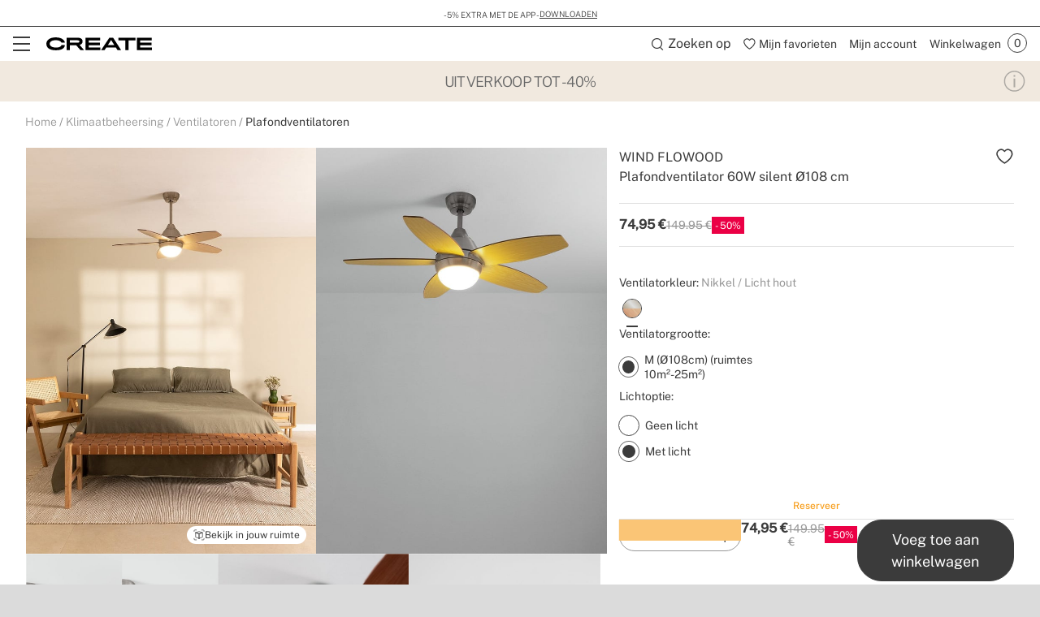

--- FILE ---
content_type: text/html; charset=utf-8
request_url: https://www.create-store.com/nl/kopen-plafondventilatoren/82715-wind-flowood-plafondventilator-60w-silent-o107-cm.html?id_c=161723
body_size: 52114
content:
<!doctype html>
<html lang="nl-nl">
<head>
    <meta charset="utf-8" />
    <link rel="preconnect" href="https://direct.dy-api.eu"><link rel="preconnect" href="https://cdn-eu.dynamicyield.com"><link rel="preconnect" href="https://shopping-muse-eu.dynamicyield.com"><link rel="preconnect" href="https://api.create-store.com"><link rel="manifest" href="/themes/ikh_v3/manifest.json" /><script>window.dataLayer = window.dataLayer || [];function gtag() {dataLayer.push(arguments);}gtag('set', 'url_passthrough', true);gtag('js', new Date())</script><script>function OptanonWrapper() {PixelController.loadScripts();LoaderController.loadPixels();}if ('scrollRestoration' in history) history.scrollRestoration = 'manual';window.contentLoadedCallback = { };window.pxCb = [];window.contentLoaderDelay = 2500;window.delay = true;function contentLoader(cb, priority  = 1, type) {if (priority === 'px') {window.pxCb.push({ cb: cb, type });if (window.OnetrustActiveGroups||window.cookieActiveGroups) LoaderController.loadPixels();}else {if (!window.contentLoadedCallback[priority]) window.contentLoadedCallback[priority] = [];if (priority === 'delay' && window.delay) setTimeout(() => contentLoader(() => {LoaderController.execute(cb);window.delay = false;}), window.contentLoaderDelay);else if (!window.contentLoaded)  window.contentLoadedCallback[priority].push(cb);else LoaderController.execute(cb);}}contentLoader(() => {GtagController.setConsent();}, 1)</script><script>const CoreSettings = Object.assign({bannedError: {'banned-create-account' : 'U heeft het maximaal aantal pogingen om een account te cre&euml;ren overschreden','banned-login' : 'U heeft het maximaal aantal pogingen om in te loggen overschreden'},moreExtraOptionsMsg: "+ opciones",addToCartMsg : "Voeg toe aan winkelwagen",viewProduct : "Ver producto",moreOptionsMsg : "opciones",cardMoreAttributes: "+ colores",cardMoreOptions: "+ opciones",cardMoreSizes: "+ tama&ntilde;os",cancelMsg: "Cancelar",saveConfigurationMsg: "Guardar configuraci&oacute;n",viewResume: "Ver resumen",tagPreShop: "Pre-compra",googleOauth: {clientId: "573287499772-gg858hr6oibims6vuuo1gc5kjbpb7jlo.apps.googleusercontent.com",errorOnLogin: 'Error al iniciar sesi&oacute;n con Google'},titleSliderTabs : "No te olvides de:",remindMsg: "D&eacute;janos tu correo para avisarte cuando el producto est&eacute; disponible.",remindSubmitMsg: "Enviar",remindPolicyMsg: "Acepto recibir notificaciones de precio y disponibilidad de productos de SKLUM. Puedes retirar el consentimiento cuando quieras. <a href='https://www.create-store.com/nl/content/151-privacybeleid' target='_blank'>Pol&iacute;tica de Privacidad</a>.",remindSuccessMsg: "Gracias, te notificaremos cuando el producto est&eacute; disponible en la web.",remindInputPlaceholder: "Email",optionNotAvailable: "Sommige opties zijn gewijzigd, controleer ze.",chooseOption: "Seleccione una opci&oacute;n",titleNextQueries: "Quiz&aacute;s te interese",}, {"ipt":false,"allow2xhImageInSlider":false,"customerCacheKey":"bae3336db53582b65f95b8ad3783254e","breakpoint_sm":768,"breakpoint_md":992,"breakpoint_lg":1200,"breakpoint_xl":2000,"getInfoTTLMinutes":10,"showPriceWithTax":true,"storeName":"create-store","url_iso_code":"nl","isoCode":"nl","languageAbbreviation":"nl","cookieLifetime":240,"base_url":"https:\/\/www.create-store.com\/nl\/","currencyCode":"EUR","currencyCodeNumber":"978","currencySign":"\u20ac","controllerType":"ProductCoreController","categoryPath":null,"showModalNewsLetter":false,"buildVersion":"20260114.07.01","buyWord":"kopen","isProCategory":false,"currencyPrefix":"","currencySuffix":" \u20ac","klarnaClientId":"5c305dc4-eb0f-5072-a78d-1d329d32c416","klarnaTesting":false,"hubspotId":"25453823","empathy_initial_sliders_queries":[{"title":"Bestsellers","query":"empty-9000-bestsellers"},{"title":"Nieuwigheden","query":"empty-9000-novedades"}],"imageRewrites":{"category":"product_380x380","main":"","thumb":"472x708","list":"507x710","list_2xh":false},"programaticaId":false,"empathyAppId":"xcreate","empathyDomain":"api.empathy.co","imgCfWorker":true,"optimized_svg":true,"vertical":"ikh","verticalTheme":"ikh_v3","tax":21,"categoryMenuDelay":"2","menuDelay":"100","idShop":40,"closeMenuOnHoverOverlay":"1","use_zoom_swiper":true,"use_vertical_swiper":true,"no_slider_thumbs_swiper":"","slider_thumbs_per_view_swiper":false,"doofinder_extra":false,"doofinderCardType":false,"df_hashid":"fe069576328d675859b227597a508f20","dfEmptySearchTerm":"9000-empty","quickSearchMaxResults":" ","quickSearchMaxSuggestions":"6","priceDecimalSeparator":",","priceThousandsSeparator":" ","flowBoxApiKey":"c660384de14c678d3ee587f4ca4d8bf1","flowboxEnabled":true,"priceNbDecimals":2,"defaultFOSession":"v003e0820d32bb6031caafe1bd0139e554956a36385a728e16d426778e5a828cb6ae:z55KMTdB8TwBAlFG4qku\/9Zpjg\/C6QIuzj7\/vbFb3sNQ9Kmd\/qMsREhkoh8olTa0lAvOuSuX04ksNXvyIsG8koH7dyV+3mwxaoQFHt8iNhg=@v5","useCustomConsent":false,"useNewPixelController":true,"showStockRemindStockStatusIds":[],"hideAddToCartStockStatusIds":[],"saveEmailStockRemind":true,"tagsConfig":{"12004":{"n":"new"},"12006":{"n":"flash"},"12009":{"n":"seller"},"12011":{"n":"pre-venta"},"12610":{"n":"create-app","position":["bottom","left"],"icon":["wifi","app"],"excludedCombinations":["161254","161260","161266","161723","163395","163401","163407","167426","167428","167434","167456","167460","167465","167477","176916","176918","176920","176926","176934","176940","182660","182666","183892","183896","184227","184233","184234","184240","187855","196501","196531","196537","200212","202979","202983","202984","202989","202996","202998","203127","203134","203136","203143","218008","218011","218031","218032","218039","218045","218052","218057","218088","218092","218095","218099","218102","218106","218150","218157","218164","218171","218178","218183","218211","218218","218221","218228","218260","218263","218269","218270","218276","218283","219174","219181","219188","222822","222828","223066","223073","223143","223150","223191","223326","223331","223338","225523","225525","225544","227142","227210","227211","227225","227231","227233","227238","227240","228129","244523","244660","247351","247364","254752","254765","280663","280669","280672","280676","280686","280690","280837","280838","280859","281404","281411","281414","281421","281426","281531","281540","281547","281558","281565","281566","282168","282170","282177","282181","282184","282189","282212","282219","282223","282226","282233","282237","282275","282279","282286","282287","322165","322167","328691","364048","385677","385691","385695","385711","385720","385963","385997","386028","414854","437145","468243","495618","497873","497879","497885","497891","499500","499505","499511","499512","499775","500124","500129","500136","500142","500148","500153","500160","500166","500177","500183","500190","500195","500201","500472","500484","500489","500496","500502","500513","500526","500537","500556","500567","500598","500604","500609","500621","500627","500628","501198","505650","505656","505661","505667","509444","509456","509462","509502","509514","509532","509544","509552","509556","509564","509568","509580","509582","509588","509594","509606","509612","509622","509624","509636","510432","510440","510446","510456","510462","510470","510482","510492","513380","513390","513396","513402","513602","513630","513660","513702","513764","513812","513818","513828","513854","513864","513870","513876","513882","513894","513896","513912","513920","513926","514016","514022","515108","515118","515120","515132","515136","515148","515150","515160","515162","515174","515178","515186","515226","515238","515244","515252","515258","515270","515276","515288","515294","515348","515354","515364","515370","515376","515378","515388","515394","515406","515412","515420","515426","515436","515438","515448","515450","515462","515820","515822","515898","515910","515916","515924","515930","515940","515946","515958","515976","515984","517436","517442","533540","533547","533549","533551","533554","533561","533563","533596","535929","535917","535906","535896","535878","535623"]},"12617":{"n":"agotado"},"12756":{"n":"wifi","position":["bottom","left"],"icon":"wifi"},"12760":{"n":"wifi-app-bluetooth","position":["bottom","left"],"icon":["wifi","app","bluetooth"]},"12762":{"n":"bluetooth","position":["bottom","left"],"icon":"bluetooth"},"12764":{"n":"bluetooth-wifi","position":["bottom","left"],"icon":["bluetooth","wifi"]},"13243":{"n":"app-bluetooth","position":["bottom","left"],"icon":["bluetooth","app"]},"20744":{"n":"handmade"},"20751":{"n":"limited-edition"},"21582":{"n":"homemade"},"22772":{"n":"natural-wood"},"25472":{"n":"fansize-s","position":["bottom","right"],"icon":["fansize"],"excludedCombinations":["161254","161260","161266","167426","167428","167434","181233","181234","181239","181245","181246","181249","218031","218032","218039","218045","218052","218057","218059","218066","218067","218073","218074","218081","218092","218095","218102","218106","218115","218116","218127","218130","280663","280669","280672","280676","280686","280690","280859","281404","281411","281414","281421","281426","281540","281547","281565","281566","513818","513822","513828","513854","513858","513864","513870","513872","513876","513882","513888","513894","513896","513902","513912","513920","513924","513926","514016","514020","514022","517436","517440","517442","535623","535871","535878","535896","535899","535906","535917","535924","535929","515136","515142","515148","515150","515154","515160","515162","515168","515174","515178","515180","515186","515226","515232","515238","515244","515250","515252","515258","515264","515270","515276","515282","515288","515294","515342","515348","515354","515358","515364","515370","515372","515376","515378","515382","515388","515394","515400","515406","515412","515418","515420","515426","515430","515436","515438","515442","515448","515450","515456","515462","163395","163401","163407","167456","167460","167465","181294","181300","181303","181305","181311","181312","218150","218157","218164","218171","218178","218183","218185","218186","218190","218193","218200","218207","218211","218218","218221","218228","218235","218242","218246","218253","282168","282170","282177","282181","282184","282189","282212","282219","282223","282226","282233","282237","282275","282279","282286","282287","515964","515970","515972","515976","515982","515984","244523","244527","244660","244663","254752","254758","254765","254772","414854","414863","539637","539641","500472","500478","500484","500489","500490","500496","500502","500508","500513","500526","500532","500537","500556","500561","500567","500598","500603","500604","500609","500615","500621","515898","515904","515910","495618","513380","513386","513390","513396","513398","513402","218260","218263","218269","218270","218276","218283","364048","497873","497879","497885","497891","322160","322165","322167","328681","328684","328691","385677","385684","385691","385695","385702","385711","385720","385722","385963","385997","386001","386028","501198","176920","176926","176934","176940","182709","182715","182720","182722","346366","182660","182666","182668","182673","187855","187857","219174","219181","219188","219190","219197","219198","176916","176918","182643","182649","222822","222828","222834","222836","223066","223073","223100","223109","223143","223150","223157","223163","227233","227238","184227","184233","184234","184240","161723","167477","183892","183896","183897","183898","509444","509450","509456","509462","509496","509502","509514","509528","509532","509544","509550","509552","509556","509562","509564","509568","509574","509580","509582","509586","509588","509594","509600","509606","509612","509616","509622","509624","509630","509636","510432","510438","510440","510446","510450","510456","510462","510468","510470","510476","510482","510486","510492","510494","499500","499505","499511","499512","500627","500628","493823"]},"25478":{"n":"fansize-m","position":["bottom","right"],"icon":["fansize"],"excludedCombinations":["513602","513618","513630","513660","513698","513702","513764","513794","513812","514016","514020","514022","515108","515114","515118","515120","515126","515132","515294","515342","515348","536253","536258","536260","515916","515918","515924","515930","515936","515940","515946","515952","515958","515964","515970","515972","515976","515982","515984","505650","505656","505661","505667","511688","511694","511698","511700","499775","500118","500124","500129","500130","500136","500142","500147","500148","500153","500154","500160","500166","500172","500177","500183","500189","500190","500195","500196","500201","497873","497879","497885","497891","182660","182666","182668","182673","187855","187857","219174","219181","219188","219190","219197","219198","184227","184233","184234","184240","227210","225544","225546","227231","202979","202983","203127","533628","510462","510468","510470","510476","510482","510486","510492","510494","499500","499505","499511","499512","533540","533547","533549","533551","533554","533561","533563"]},"25479":{"n":"fansize-l","position":["bottom","right"],"icon":["fansize"],"excludedCombinations":["161254","161260","161266","167426","167428","167434","181233","181234","181239","181245","181246","181249","218031","218032","218039","218045","218052","218057","218059","218066","218067","218073","218074","218081","218092","218095","218102","218106","218115","218116","218127","218130","280663","280669","280672","280676","280686","280690","280859","281404","281411","281414","281421","281426","281540","281547","281565","281566","513602","513618","513630","513660","513698","513702","513764","513794","513812","513818","513822","513828","513854","513858","513864","513870","513872","513876","513882","513888","513894","513896","513902","513912","513920","513924","513926","517436","517440","517442","535623","535871","535878","535896","535899","535906","535917","535924","535929","515108","515114","515118","515120","515126","515132","515136","515142","515148","515150","515154","515160","515162","515168","515174","515178","515180","515186","515226","515232","515238","515244","515250","515252","515258","515264","515270","515276","515282","515288","515354","515358","515364","515370","515372","515376","515378","515382","515388","515394","515400","515406","515412","515418","515420","515426","515430","515436","515438","515442","515448","515450","515456","515462","536253","536258","536260","163395","163401","163407","167456","167460","167465","181294","181300","181303","181305","181311","181312","218150","218157","218164","218171","218178","218183","218185","218186","218190","218193","218200","218207","218211","218218","218221","218228","218235","218242","218246","218253","282168","282170","282177","282181","282184","282189","282212","282219","282223","282226","282233","282237","282275","282279","282286","282287","515916","515918","515924","515930","515936","515940","515946","515952","515958","244523","244527","244660","244663","254752","254758","254765","254772","414854","414863","505650","505656","505661","505667","511688","511694","511698","511700","539637","539641","499775","500118","500124","500129","500130","500136","500142","500147","500148","500153","500154","500160","500166","500172","500177","500183","500189","500190","500195","500196","500201","500472","500478","500484","500489","500490","500496","500502","500508","500513","500526","500532","500537","500556","500561","500567","500598","500603","500604","500609","500615","500621","515898","515904","515910","495618","513380","513386","513390","513396","513398","513402","218260","218263","218269","218270","218276","218283","364048","322160","322165","322167","328681","328684","328691","385677","385684","385691","385695","385702","385711","385720","385722","385963","385997","386001","386028","501198","176920","176926","176934","176940","182709","182715","182720","182722","346366","176916","176918","182643","182649","222822","222828","222834","222836","223066","223073","223100","223109","223143","223150","223157","223163","227233","227238","184227","184233","184234","184240","227210","225544","225546","227231","202979","202983","203127","161723","167477","183892","183896","183897","183898","533628","509444","509450","509456","509462","509496","509502","509514","509528","509532","509544","509550","509552","509556","509562","509564","509568","509574","509580","509582","509586","509588","509594","509600","509606","509612","509616","509622","509624","509630","509636","510432","510438","510440","510446","510450","510456","499500","499505","499511","499512","500627","500628","493823","533540","533547","533549","533551","533554","533561","533563"]},"25485":{"n":"fansize-xl","position":["bottom","right"],"icon":["fansize"],"excludedCombinations":["161254","161260","161266","167426","167428","167434","181233","181234","181239","181245","181246","181249","218031","218032","218039","218045","218052","218057","218059","218066","218067","218073","218074","218081","218092","218095","218102","218106","218115","218116","218127","218130","280663","280669","280672","280676","280686","280690","280859","281404","281411","281414","281421","281426","281540","281547","281565","281566","513602","513618","513630","513660","513698","513702","513764","513794","513812","513818","513822","513828","513854","513858","513864","513870","513872","513876","513882","513888","513894","513896","513902","513912","513920","513924","513926","514016","514020","514022","517436","517440","517442","535623","535871","535878","535896","535899","535906","535917","535924","535929","515108","515114","515118","515120","515126","515132","515136","515142","515148","515150","515154","515160","515162","515168","515174","515178","515180","515186","515226","515232","515238","515244","515250","515252","515258","515264","515270","515276","515282","515288","515294","515342","515348","515354","515358","515364","515370","515372","515376","515378","515382","515388","515394","515400","515406","515412","515418","515420","515426","515430","515436","515438","515442","515448","515450","515456","515462","536253","536258","536260","163395","163401","163407","167456","167460","167465","181294","181300","181303","181305","181311","181312","218150","218157","218164","218171","218178","218183","218185","218186","218190","218193","218200","218207","218211","218218","218221","218228","218235","218242","218246","218253","282168","282170","282177","282181","282184","282189","282212","282219","282223","282226","282233","282237","282275","282279","282286","282287","515916","515918","515924","515930","515936","515940","515946","515952","515958","515964","515970","515972","515976","515982","515984","244523","244527","244660","244663","254752","254758","254765","254772","414854","414863","505650","505656","505661","505667","511688","511694","511698","511700","539637","539641","499775","500118","500124","500129","500130","500136","500142","500147","500148","500153","500154","500160","500166","500172","500177","500183","500189","500190","500195","500196","500201","500472","500478","500484","500489","500490","500496","500502","500508","500513","500526","500532","500537","500556","500561","500567","500598","500603","500604","500609","500615","500621","515898","515904","515910","495618","513380","513386","513390","513396","513398","513402","218260","218263","218269","218270","218276","218283","364048","497873","497879","497885","497891","322160","322165","322167","328681","328684","328691","385677","385684","385691","385695","385702","385711","385720","385722","385963","385997","386001","386028","501198","176920","176926","176934","176940","182709","182715","182720","182722","346366","182660","182666","182668","182673","187855","187857","219174","219181","219188","219190","219197","219198","176916","176918","182643","182649","222822","222828","222834","222836","223066","223073","223100","223109","223143","223150","223157","223163","227233","227238","227210","225544","225546","227231","202979","202983","203127","161723","167477","183892","183896","183897","183898","533628","509444","509450","509456","509462","509496","509502","509514","509528","509532","509544","509550","509552","509556","509562","509564","509568","509574","509580","509582","509586","509588","509594","509600","509606","509612","509616","509622","509624","509630","509636","510432","510438","510440","510446","510450","510456","510462","510468","510470","510476","510482","510486","510492","510494","499511","499512","500627","500628","493823","533540","533547","533549","533551","533554","533561","533563"]},"25492":{"n":"fansize-xxl","position":["bottom","right"],"icon":["fansize"],"excludedCombinations":["161254","161260","161266","167426","167428","167434","181233","181234","181239","181245","181246","181249","218031","218032","218039","218045","218052","218057","218059","218066","218067","218073","218074","218081","218092","218095","218102","218106","218115","218116","218127","218130","280663","280669","280672","280676","280686","280690","280859","281404","281411","281414","281421","281426","281540","281547","281565","281566","513602","513618","513630","513660","513698","513702","513764","513794","513812","513818","513822","513828","513854","513858","513864","513870","513872","513876","513882","513888","513894","513896","513902","513912","513920","513924","513926","514016","514020","514022","517436","517440","517442","535623","535871","535878","535896","535899","535906","535917","535924","535929","515108","515114","515118","515120","515126","515132","515136","515142","515148","515150","515154","515160","515162","515168","515174","515178","515180","515186","515226","515232","515238","515244","515250","515252","515258","515264","515270","515276","515282","515288","515294","515342","515348","515354","515358","515364","515370","515372","515376","515378","515382","515388","515394","515400","515406","515412","515418","515420","515426","515430","515436","515438","515442","515448","515450","515456","515462","536253","536258","536260","163395","163401","163407","167456","167460","167465","181294","181300","181303","181305","181311","181312","218150","218157","218164","218171","218178","218183","218185","218186","218190","218193","218200","218207","218211","218218","218221","218228","218235","218242","218246","218253","282168","282170","282177","282181","282184","282189","282212","282219","282223","282226","282233","282237","282275","282279","282286","282287","515916","515918","515924","515930","515936","515940","515946","515952","515958","515964","515970","515972","515976","515982","515984","244523","244527","244660","244663","254752","254758","254765","254772","414854","414863","505650","505656","505661","505667","511688","511694","511698","511700","539637","539641","499775","500118","500124","500129","500130","500136","500142","500147","500148","500153","500154","500160","500166","500172","500177","500183","500189","500190","500195","500196","500201","500472","500478","500484","500489","500490","500496","500502","500508","500513","500526","500532","500537","500556","500561","500567","500598","500603","500604","500609","500615","500621","515898","515904","515910","495618","513380","513386","513390","513396","513398","513402","218260","218263","218269","218270","218276","218283","364048","497873","497879","497885","497891","322160","322165","322167","328681","328684","328691","385677","385684","385691","385695","385702","385711","385720","385722","385963","385997","386001","386028","501198","176920","176926","176934","176940","182709","182715","182720","182722","346366","182660","182666","182668","182673","187855","187857","219174","219181","219188","219190","219197","219198","176916","176918","182643","182649","222822","222828","222834","222836","223066","223073","223100","223109","223143","223150","223157","223163","227233","227238","184227","184233","184234","184240","227210","225544","225546","227231","202979","202983","203127","161723","167477","183892","183896","183897","183898","533628","509444","509450","509456","509462","509496","509502","509514","509528","509532","509544","509550","509552","509556","509562","509564","509568","509574","509580","509582","509586","509588","509594","509600","509606","509612","509616","509622","509624","509630","509636","510432","510438","510440","510446","510450","510456","510462","510468","510470","510476","510482","510486","510492","510494","499500","499505","500627","500628","493823","533540","533547","533549","533551","533554","533561","533563"]},"21816":{"n":"black-flash-1","icon":["black-flash"],"excludedCombinations":["126540","199681","130856","130857","130861","199666","199669","199675","348795","348797","348804","348809","397185","397192","397202","397203","399044","399053","399063","399073","399545","399553","399555","399565","399903","399905","399914","399924","399934","404512","404522","404542","404552","404553","404563","165240","165246","165252","165258","219823","226701","226707","226713","226715","226720","226727","226734","226735","226736","226742","226748","226749","226756","226757","226763","226784","226791","226806","226820","226826","226827","226833","226834","226841","226847","226848","226853","226854","226860","226867","348788","348790","399943","399953","399954","404493","404494","404573","404583","404593","200163","200164","200169","200175","203712","203719","203761","203764","244590","244593","244600","244604","244607","244613","244614","244620","244625","472524","495911","495917","603568","603572","603578","603582","603585","603586","603593","603600","197685","197689","197692","197695","197698","200158","244627","244634","244641","244646","244653","291534","291542","291612","291618","292077","292084","312690","312697","453085","460413","472495","472505","472514","472521","265711","265718","265683","265690","265682","265697","265704","265719","265726","265733","265740","265747","265754","288882","397072","580670","265773","265780","265787","265794","276045","276050","276057","276059","276063","276070","283737","286650","286656","288879","291394","349275","402892","402894","402902","546239","551829","551836","580676","275944","275951","275958","275965","291632","330016","330021","330028","276080","276085","276091","276092","276099","276106","276113","276120","276122","276129","276134","276140","327638","327645","327650","327657","327659","327663","327666","327671","330858","330865","598653","598657","598664","277247","277254","277261","277268","277842","277849","277851","277855","277862","277865","277869","277876","277879","277886","291415","291422","295946","349212","349215","407835","277827","277830","277837","580648","328359","328369","585859","585864","596507","596514","596515","596518","277891","277898","277900","277904","277907","277914","277921","277926","277932","277933","277940","277947","277949","291447","323006","283279","283286","283296","283300","283304","283311","283317","283321","347875","408734","408735","290183","290197","393713","393715","311346","311360","315238","315252","315259","345087","345094","345101","345108","345323","401044","401054","598646","347248","347255","347262","347269","347276","347283","347297","347304","360156","360164","360172","360180","402903","361397","404844","404853","404863","586440","361524","361532","361492","361500","361516","363460","363469","363478","363487","363523","363532","363541","363550","363559","363577","363586","363595","363604","363613","363622","363631","363640","598636","371930","371932","371941","371948","371959","371968","371969","385006","385017","422843","390350","390359","390368","390377","390386","390404","595720","401484","401493","401494","401503","580448","580455","580462","580466","408954","409165","409174","409183","411794","411804","598733","419375","419385","419395","419405","419415","419425","419445","419455","455635","539646","539648","424462","424464","449374","449383","449403","455354","455364","496355","496361","496362","496367","496488","496494","496512","496518","496524","496529","496602","496607","496608","496613","603698","603775","603778","603785","496332","496337","496338","496344","496349","497129","497130","497135","497136","497142","497147","497148","497742","497748","497753","497759","513126","513132","513138","603792","533610","533612","533617","572965","572972"]},"21819":{"n":"black-flash-2","icon":["black-flash"],"excludedCombinations":["199681","130855","130856","130861","199666","199669","199675","200163","200164","200169","200175","203712","203761","203764","244590","244593","244600","244604","244607","244613","244614","244620","244625","472524","495900","495911","495917","603568","603572","603578","603582","603585","603586","603593","603600","197685","197689","197692","197695","197698","200158","244627","244634","244641","244646","244653","291534","291542","291612","291618","292077","292084","312690","312697","460413","472495","472505","472514","472521","223962","244523","244527","244660","244663","254752","254758","254772","414854","414863","505650","505656","505661","505667","511688","511694","511698","511700","539637","539641","265711","265718","357662","265683","265690","265682","265697","265766","265780","265787","276045","276050","276057","276059","276063","276070","283737","286650","286656","288879","291394","349275","402892","402894","402902","546239","551829","551836","551839","580676","265795","265802","271466","271473","271487","271494","271501","275394","275401","275408","275415","275422","515768","515774","515780","594053","495755","495767","580672","275982","275989","275996","276003","276010","324231","404104","418162","418175","418182","418185","418193","418203","276742","277309","277323","328359","328362","328369","585859","585864","596507","596514","596515","596518","277891","277898","277900","277904","277907","277914","277921","277926","277932","277933","277947","277949","291447","323006","283279","283286","283293","283296","283300","283304","283317","283321","347875","408734","408735","289193","289200","289203","289207","289210","289214","289219","291492","407845","407865","407873","595737","293214","352439","352446","352449","352453","586431","293167","293174","293181","293188","293195","293206","293209","300118","393715","300126","598642","315238","315245","315252","317455","317458","358180","358187","358194","495659","361524","361532","361500","361508","361516","361702","361710","361726","361734","361742","478916","478923","478933","478936","478943","478953","478960","478970","478976","478983","478986","478993","478996","362286","362294","362302","362310","362318","362326","362348","362356","478913","363523","363532","363541","363550","363559","363568","363577","363595","363604","363613","363622","363631","363640","598636","371006","371015","371024","371033","371930","371932","371941","371948","371951","371959","371968","385006","385010","422843","390350","390368","390377","390386","390395","390404","595720","409195","409203","411803","411804","598733","418735","418742","418743","495570","495576","495581","495582","419375","419385","419395","419405","419415","419435","419445","419455","455635","539644","539646","539648","424464","424472","424484","424493","424503","424512","424514","424522","424524","424534","449383","449385","449403","449985","449995","450005","450025","477850","477860","477870","477879","455445","455453","580665","455414","455424","455443","477810","477819","477826","477829","477830","477840","477849","478649","478660","478669","496355","496361","496362","496367","496488","496494","496511","496512","496518","496529","496602","496607","496608","496613","603698","603775","603778","603785","496332","496337","496338","496344","496349","497129","497130","497136","497142","497147","497148","497154","497742","497748","497753","497759","580698","501011","501017","501023","501024","501030","551815","551822","580389","580390","580392"]},"21822":{"n":"black-flash-3","icon":["black-flash"],"excludedCombinations":["126546","130826","130832","130838","348830","395475","395485","395493","395553","395563","395622","395632","395633","395635","395645","395652","397112","397122","397123","397132","397133","397143","397145","397155","398954","398964","398974","398983","398993","398994","399004","399005","399463","399465","399475","399485","399494","399495","399503","399504","399694","399695","399705","399714","399733","399743","399745","399754","399755","399775","165286","165292","165298","165304","219830","226435","226441","226442","226448","226455","226462","226469","226470","226476","226483","226484","226489","226496","226497","226503","226505","226512","226519","226526","226532","226539","226545","226552","226559","226561","244019","244023","244030","244033","244037","244039","348813","348816","348820","348823","348827","399784","399794","399804","399814","399823","399824","200163","200164","200169","200175","203712","203719","203761","203764","244590","244593","244600","244604","244607","244613","244614","244620","244625","472524","495900","495911","495917","603568","603572","603578","603582","603585","603586","603593","603600","197685","197689","197692","197695","197698","244627","244634","244641","244646","244653","291534","291542","291612","291618","292077","292084","312690","312697","453085","460413","472495","472505","472514","472521","265711","357662","265683","265690","265682","265697","265704","265719","265726","265740","265747","265754","288882","349205","397072","580670","265766","265773","265780","265787","265794","276050","276057","276059","276063","276070","283737","286650","286656","288879","291394","349275","402892","402894","402902","546239","551829","551836","551839","580676","269434","275951","275958","275965","291632","330016","330018","330021","330028","495767","580672","275982","275989","275996","276003","276010","324231","404104","418162","418165","418175","418182","418185","418193","418203","276161","276164","276169","276175","276182","276189","327594","327607","327610","327615","327617","330872","330877","598671","598678","598681","276148","276154","598685","598691","497807","277842","277849","277851","277862","277865","277869","277876","277879","277886","291415","291422","295946","306733","349212","407835","277821","277827","277830","277837","580648","328362","328369","585859","585864","596507","596514","596515","596518","277891","277898","277900","277904","277907","277914","277921","277932","277933","277940","277947","277949","291447","323006","283279","283293","283296","283300","283304","283311","283317","283321","347875","408734","408735","293228","293235","606267","345087","345094","345101","345108","345115","345323","401054","598646","349301","358173","358180","358187","358194","361702","361710","361718","361726","361742","478916","478923","478933","478936","478943","478953","478960","478970","478976","478983","478986","478993","478996","362286","362294","362302","362310","362318","362326","362348","362357","478913","363523","363532","363541","363550","363559","363568","363577","363586","363595","363604","363613","363622","363640","598636","371930","371932","371941","371948","371951","371968","371969","384819","384827","418732","529750","401484","401493","401494","401503","580441","580455","580462","580466","409193","409203","409204","409214","409224","418733","418735","418742","418743","495576","495581","495582","424472","424474","424493","424503","424512","424522","424524","424534","455445","455453","580665","455424","455434","455443","478639","478649","478669","496355","496361","496362","496367","496494","496511","496512","496518","496524","496529","496602","496607","496608","496613","603698","603775","603778","603785","496332","496337","496338","496344","496349","497129","497135","497136","497142","497147","497148","497154","497742","497748","497753","497759","580698","501012","501017","501023","501024","501030","513126","513138","513144","603792","533600","533605","533610","533617","533624","580382","580389","580392","573068","573060","573061","573063"]},"21826":{"n":"black-flash-4","icon":["black-flash"],"excludedCombinations":["126542","130855","130856","130857","130861","199669","199675","199681","153444","153458","170476","170485","193135","155494","397145","397155","398954","398964","398974","398983","398993","398994","399004","399005","399463","399465","399475","399485","399494","399495","399503","399504","399694","399695","399705","399714","399733","399743","165286","165292","165298","165304","219830","226441","226442","226448","226455","226462","226469","226470","226476","226483","226484","226489","226496","226497","226503","399745","399754","399755","399775","399784","399794","399804","399814","399823","399824","226505","226512","226519","226526","226532","226539","226545","226552","226559","226561","244019","244023","244030","244033","244037","244039","348813","348816","348820","348823","348827","348830","395465","395475","395485","395493","395553","395563","395622","395632","395633","395635","395645","395652","397112","397122","397123","397132","397133","397143","495858","495875","244418","244425","244429","286852","286856","291506","291605","495846","265682","265690","265697","265704","265711","265718","357662","265726","265733","265740","265747","265754","288882","349205","397072","580670","265787","265794","276045","276050","276057","276059","276063","276070","283737","286650","286656","288879","291394","349275","402892","265766","265773","402894","402902","546239","551829","551836","551839","580676","265802","265809","271466","271473","271480","271494","271501","275982","275996","276003","276010","324231","404104","418162","418165","418175","418182","418193","418203","495755","495767","580672","277247","277254","277261","277275","277821","277827","277837","277842","277849","277851","277855","277865","277869","277876","277879","277886","291415","291422","295946","306733","349212","349215","407835","580648","277891","277898","277900","277904","277907","277921","277926","277932","277940","277947","277949","291447","323006","328359","328362","328369","585859","585864","596507","596514","596515","596518","283279","283286","283293","283300","283304","283311","283317","283321","347875","408734","408735","290190","290197","293167","293174","293181","293188","293195","293200","293206","293209","293214","352446","352449","352453","586431","293228","293242","606267","300073","606252","606256","300105","345087","345101","345108","345115","345323","401044","401054","598646","361397","404844","404853","404872","586440","361492","361500","361508","361524","361532","361710","361718","361726","361734","361742","361766","390359","390368","390377","390386","390395","390404","595720","409193","409195","419375","419385","419395","419405","419425","419435","419445","419455","424462","455635","539644","539646","539648","449985","449995","450015","450025","477850","477860","477870","477879","455414","455424","455434","455445","455453","580665","477806","477810","477819","477826","477830","477840","477849","478639","478660","478669","496332","496337","496338","496344","496349","496355","496361","496362","496367","496488","496511","496512","496518","496524","496529","496602","496607","496608","496613","603698","603775","603778","603785","497130","497135","497136","497142","497147","497154","497742","497748","497753","497759","497129","501011","501012","501023","501024","501030","580698","513126","513132","513144","603792","515108","515114","515118","515120","515126","515132","515136","515142","515382","515388","515394","515400","515406","515412","515418","515420","515426","515430","515436","515438","515442","515448","515450","515456","515148","515150","515154","515160","515162","515168","515174","515178","515180","515186","515226","515232","515238","515244","515250","515252","515258","515264","515270","515276","515282","515288","515294","515342","515348","515354","515358","515364","515370","515372","515376","515462","536253","536258","536260","521265","533610","533612","533624","573035","573042","573047","573054"]},"21833":{"n":"black-flash-5","icon":["black-flash"],"excludedCombinations":["126536","130855","130856","130857","130861","199666","199669","199681","155496","404344","404354","404363","404382","404384","404393","404414","404423","165310","165316","165322","165328","219833","226566","226573","226575","226580","226587","226588","226589","226596","226602","226608","226610","226615","226616","226623","226629","226643","226644","226650","226657","226659","226666","226671","226672","226679","226685","244053","244054","244061","244068","244074","244081","395772","395773","395782","395785","395793","397162","397165","397172","397182","397183","399013","399023","399025","399034","399043","399514","399524","399534","399535","399544","399834","399835","399845","399853","399863","399865","399874","399875","399885","399894","404313","404314","404333","211167","211174","211176","211188","324221","324228","495858","495875","244411","244425","244429","286852","286856","291506","291605","495846","265719","265733","265740","265747","265754","288882","349205","397072","580670","265780","265787","265794","276045","276050","276057","276059","276063","276070","283737","286650","286656","288879","291394","349275","265766","265773","402894","402902","546239","551836","551839","580676","265795","265809","271466","271480","271487","271494","271501","275944","275951","275958","275965","291632","330016","330018","330028","275982","275989","275996","276010","324231","404104","418162","418165","418175","418182","418185","418193","418203","495755","495767","580672","277821","277827","277830","277837","277842","277849","277851","277855","277862","277865","277876","277879","277886","291415","291422","295946","306733","349212","349215","407835","580648","277891","277898","277900","277904","277907","277914","277921","277926","277932","277933","277940","277949","291447","328359","328362","328369","585859","585864","596507","596514","596515","596518","283269","408745","283262","283279","283286","283293","283296","283300","283311","283317","283321","347875","408734","408735","407845","407855","407873","595737","289193","289200","289203","289207","289210","289214","289219","291492","293167","293174","293181","293188","293195","293200","293206","293214","352439","352446","352449","352453","586431","293235","293242","606267","311329","311336","311343","345087","345094","345108","345115","345323","401044","401054","598646","347248","347255","347262","347269","347276","347283","347290","347304","361397","404853","404863","404872","586440","361492","361500","361508","361516","361524","363523","363532","363541","363550","363559","363568","363577","363586","363595","363604","363613","363631","363640","598636","371930","371932","371941","371951","371959","371968","371969","376052","376061","384810","384819","384827","529750","385006","385010","385017","501035","401484","401493","401494","401503","580441","580448","580455","580466","409183","409184","409213","409214","411823","411832","598734","419375","419385","419405","419415","419425","419435","419445","419455","424472","424474","424484","424503","424512","424514","424522","424524","449995","450005","450015","450025","477850","477860","477870","477879","496332","496337","496338","496344","496349","496355","496362","496367","496488","496494","496511","496512","496518","496524","496529","496602","496607","496608","496613","603698","603775","603778","603785","497130","497135","497142","497147","497148","497154","497742","497748","497753","497759","497129","501011","501012","501017","501023","501030","580698","521261","551815","551818","573021","573025","573032","573007"]},"21840":{"n":"black-flash-6","icon":["black-flash"],"excludedCombinations":["281580","281582","281586","281589","390040","513602","513618","513630","513660","513698","513702","513764","513794","513812","513818","513822","513828","513854","513858","513864","513870","513872","513876","513882","513888","513894","513896","513902","513912","513920","513924","513926","514016","514020","514022","517436","517440","517442","535623","535871","535878","535896","535899","535906","535917","535924","535929","161254","161266","167426","167428","167434","181233","181234","181239","181245","181246","181249","218008","218011","218017","218024","218031","218032","218039","218045","218052","218057","218059","218066","218067","218073","218074","218081","218088","218092","218095","218099","218102","218106","218109","218115","218116","218123","218127","218130","280663","280669","280672","280676","280686","280690","280719","280747","280760","280775","280789","280802","280837","280838","280847","280852","280859","281404","281411","281414","281421","281426","281428","281435","281475","281523","281524","281530","281531","281540","281547","281558","281565","281566","281572","281579","244613","244614","244620","244625","244627","244634","244641","244646","244653","291534","291542","291612","291618","292077","312690","312697","453085","460413","472495","472505","197685","197689","197692","197695","197698","200158","200163","200164","200169","200175","203712","203719","203761","203764","244590","244593","244600","244604","244607","472514","472521","472524","495900","495911","495917","603568","603572","603578","603582","603585","603586","603593","603600","265719","265726","265733","265747","265754","288882","349205","397072","580670","265780","265787","265794","276045","276050","276057","276059","276063","276070","283737","286650","288879","291394","349275","402892","265766","265773","402894","402902","546239","551829","551839","580676","271466","271473","271480","271487","271501","275944","275951","275958","275965","291632","330018","330021","275982","275989","275996","276003","276010","324231","404104","418162","418165","418175","418182","418185","418193","495755","495767","580672","283780","277309","277316","277821","277830","277837","277842","277849","277851","277855","277862","277865","277869","277876","277879","277886","291415","291422","295946","306733","349212","349215","407835","580648","277891","277898","277900","277904","277907","277914","277926","277932","277933","277940","277947","277949","291447","323006","328359","328362","328369","585859","585864","596507","596514","596515","596518","283269","283276","408745","407845","407855","407865","407873","595737","289193","289200","289203","289207","289210","289219","291492","290183","290190","300118","393713","315245","315252","315259","345087","345094","345101","345108","345115","345323","401044","598646","347248","347255","347262","347269","347276","347283","347290","347297","349294","360156","360164","360180","360188","402903","361492","361500","361508","361516","361532","362286","362294","362302","362310","362318","362326","362356","362357","478913","478916","478923","478933","478936","478943","478953","478960","478970","478976","478983","478986","478993","478996","363523","363532","363541","363550","363559","363568","363586","363595","363604","363613","363622","363631","363640","598636","371930","371932","371941","371948","371951","371959","371969","384810","384819","418732","529750","408945","409165","409234","411794","411803","598733","495570","495576","495582","418733","418735","418742","418743","423585","424472","424474","424484","424493","424512","424514","424522","424534","437163","437165","437183","437193","437202","460335","460345","460355","460363","460373","460375","449374","449383","449385","449985","449995","450005","450015","477850","477860","477870","477879","452174","452983","453014","478639","478649","478660","496332","496337","496338","496344","496349","496355","496361","496367","496488","496494","496511","496512","496518","496524","496529","496602","496607","496608","496613","603698","603775","603778","603785","497130","497135","497136","497147","497148","497154","497742","497748","497753","497759","497129","533600","533603","533612","533617","533624","551818","551822","572979","572990","572991","572998","573000","580382","580389","580390"]},"21850":{"n":"black-flash-7","icon":["black-flash"],"excludedCombinations":["291692","188194","291482","130855","130856","130857","199666","199669","199675","199681","606508","606515","606518","404344","404354","404363","404382","404384","404393","404414","404423","165310","165316","165322","165328","219833","226573","226575","226580","226587","226588","226589","226596","226602","226608","226610","226615","226616","226623","226629","226643","226644","226650","226657","226659","226666","226671","226672","226679","226685","244053","244054","244061","244068","244074","244081","395765","395772","395773","395782","395785","395793","397162","397165","397172","397182","397183","399013","399023","399025","399034","399043","399514","399524","399534","399535","399544","399834","399835","399845","399853","399863","399865","399874","399875","399885","399894","404313","404314","404333","244613","244614","244620","244625","244627","244634","244641","244646","244653","291534","291542","291612","291618","292077","292084","312690","312697","453085","460413","472495","472505","197689","197692","197695","197698","200158","200163","200164","200169","200175","203712","203719","203761","203764","244590","244593","244600","244604","244607","472514","472521","472524","495900","495911","495917","603568","603572","603578","603582","603585","603586","603593","603600","265780","265787","265794","276045","276050","276057","276059","276063","276070","283737","286650","286656","288879","291394","349275","402892","265766","265773","402894","402902","551829","551836","551839","580676","275401","275408","275415","275422","515768","515774","515780","515786","594053","275982","275989","275996","276003","276010","324231","404104","418162","418165","418175","418185","418193","418203","495755","495767","580672","277254","277261","277268","277275","277316","277323","277898","277900","277904","277907","277914","277921","277926","277932","277933","277940","277947","277949","291447","323006","328359","328362","328369","585859","585864","596507","596514","596515","596518","283286","283293","283296","283300","283304","283311","283317","283321","347875","408734","408735","407845","407855","407865","407873","595737","289193","289200","289207","289210","289214","289219","291492","300080","606252","606256","501204","358173","358187","358194","495659","361774","362286","362294","362302","362310","362318","362348","362356","362357","478913","478916","478923","478933","478936","478943","478953","478960","478970","478976","478983","478986","478993","478996","376061","376062","385010","385017","422843","401484","401493","401494","401503","580441","580448","580462","580466","409174","409184","409204","409213","495570","495576","495581","495582","418733","418735","418743","419385","419395","419405","419415","419425","419435","419445","419455","423583","424462","424464","455635","539644","539648","424472","424474","424484","424493","424503","424512","424514","424524","424534","437163","437165","437175","437183","437202","460335","460345","460355","460363","460373","460375","449374","449385","449403","452173","452983","453014","455354","455374","477770","477779","477780","477789","477799","496332","496337","496338","496344","496349","496361","496362","496367","496488","496494","496511","496512","496524","496529","496602","496607","496608","496613","603698","603775","603778","603785","497130","497135","497136","497142","497148","497154","497742","497748","497753","497759","497129","500183","500189","500190","500195","500196","500201","500472","500478","500484","500489","500490","500496","500508","500513","500526","499775","500118","500124","500129","500130","500136","500142","500147","500148","500153","500154","500160","500166","500172","500177","500532","500537","500556","500561","500567","500598","500603","500604","500609","500615","500621","501011","501012","501017","501024","501030","580698","551850","551857","551860","594068","594071","573481","573487","573488","573495","580382","580390","580392","580679","580686","580697"]}},"sliderConfig":{"prev":"<div class='tns-controls__btn-icon-wrapper'><svg class='o-icon  o-icon-chevron-left' xmlns='http:\/\/www.w3.org\/2000\/svg' viewBox='0 0 32 32'><path d='M24.1 1.6L22.8.2 7.9 16l14.9 15.8 1.3-1.4L10.5 16z'\/><\/svg><\/div>","next":"<div class='tns-controls__btn-icon-wrapper'><svg class='o-icon  o-icon-chevron-right' xmlns='http:\/\/www.w3.org\/2000\/svg' viewBox='0 0 32 32'><path d='M9.2.2L7.9 1.6 21.5 16 7.9 30.4l1.3 1.4L24.1 16z'\/><\/svg><\/div>"},"baseDir":"nl","basePath":"\/nl\/core\/","activeCaptchaOnLogin":false,"captchaV2Key":false,"captchaV3Key":false,"oneTrustDomainId":"ff91dcf5-382f-4e04-8051-8843013905d5","searchScrollOffset":"1000","cdn":"https:\/\/cdn.create-store.com\/nl\/","maxProductsInLocalStorage":12,"tikTokSourceId":"COLKL9BC77UFQ2IGS0NG","oneTrustDefaultConsent":false,"portalIdVertical":25453823,"formGuidVertical":"411b01ae-9d48-4984-aee9-686a026e264f","interestFormId":"b7fd4df7-4a2c-4da8-ae91-1c4a70a64352","interestClearByTypeFormId":"fc1da682-863f-44cd-95c2-b1bd015f0085","interestActiveTypes":["wishlist"],"interestSendIntervalMs":20000,"interestLockMaxWaitMs":30000,"nameFieldFormHubspot":"b2c_shop","valueFieldFormHubspot":"CREATE NL","alwaysLeadsFormHubspotModal":0,"assetsWithIso":"1","dynamicYieldApiKey":false,"hideRelationsIfDyRender":0,"disableGenericSelectorGroup":0,"didomiNoticeId":false,"didomiKey":false,"routeEcomBff":"https:\/\/api.create-store.com\/api\/ecom-bff\/","doofinderEmpathyPixel":"1","locale":"nl_NL","defaultCustomerPriceGroupId":"3","searchDebounce":"500","enabledValidateVATBeforeSubmit":false,"countryVatPatterns":"{\r\n    \"belgique\": \"^BE\\\\d{9,10}$\",\r\n    \"france\": \"^FR[A-Z0-9]{2}\\\\d{9}$\",\r\n    \"luxembourg\": \"^LU\\\\d{8}$\",\r\n    \"italia\": \"^(IT)(\\\\d{11}$)\",\r\n    \"austria\": \"^(AT)(U\\\\d{8}$)\",\r\n    \"deutschland\": \"^(DE)([1-9]\\\\d{8}$)\",\r\n    \"nederland\": \"^NL\\\\d{9}B\\\\d{2}$\",\r\n    \"belgie\": \"^BE\\\\d{9,10}$\",\r\n    \"ireland\": \"^(IE)([0-9A-Z\\\\*\\\\+]{7}[A-Z]{1,2}$)\",\r\n    \"polska\": \"^PL\\\\d{10}$\",\r\n    \"portugal\": \"^(PT)(\\\\d{9}$)\"\r\n}","enabledCombinationNotification":false,"environment":"PROD","server":"PKT.WEB02","hideElementsInCard":{"checkout":[],"slider":["stock","measures","addToCart"],"grid":["addToCart"],"search":["wishList","addToCart","stock","measures"]},"showIconColumnsListOne":false,"resultsPerPageParam":100,"categoriesExcludedPopupNewsletter":"[]","cmsExcludedPopupNewsletter":"[]","forceRegisterInAddWishlist":false,"contentPreviewCms":"1311","displayAttrInNameIfForcedPositions":false,"bloomreachToken":false,"allowNativeGABridge":false,"validateAddressField":"1","bloomreachB2BFormId":false,"functionalityDynamicSlider":"{}","G4Ids":["G-R9RH9BT3JR"],"braintreeQuickPurchase":{"isActive":true,"clientId":"ASxiYaVK3XAsVhxOG5-hwWdxOU7-z7Ck9KWMDQBQZDqqicAcvvA4c7kXRJPuTtMoNn-CCCQLb4pDkrHZ","currencyCode":"EUR"},"measureFeatureIds":[""],"productId":82715,"productNameUnified":"WIND FLOWOOD - Plafondventilator 60W silent \u00d8108 cm ","categoryUnifiedName":"Plafondventilatoren","breadcrumbUnified":["Klimaatbeheersing","Ventilatoren","Plafondventilatoren"],"baseUrlDownload3DFiles":"\/img\/core\/ikh\/product_3d\/","baseUrlViewer3DFiles":false,"inArCeilingCategory":true});var OnePageCheckoutSettings = {debounceTime : 500,shipping: "",payment: ""};var stockMessageSettings = {inStock : 'Op voorraad',lastUnit : '&Uacute;ltimas unidades',reserve : 'Kopen',inDemand : 'Env&iacute;o en 10 d&iacute;as'};var zoomMessageSettings = {informationMsg : 'Pasa el rat&oacute;n por encima de la imagen para ampliarla.',lightboxMsg: 'Klik op de afbeelding om te vergroten',informationMsgMobile: 'Haz click o pellizca la imagen para ampliarla.'};var order = {isFirstOrder: false,shipping: null,paymentType: null};const SequraConfig = {minPrice : null,maxPrice : null,};const pwaMessageModal = {doYouWantBeHappy : '&iquest;Quieres llevar la felicidad a tu casa?',saveUsInYouScreen: '&iexcl;Gu&aacute;rdanos en tu pantalla!',yes: 'S&iacute;',no: 'No'};contentLoader(function () {CoreAjax.retryAjaxMessage = 'Uw verzoek is mislukt. Opnieuw proberen?';CoreAjax.titleAjaxRetry = 'Uw verzoek is mislukt';CoreAjax.retryBtn = 'Opnieuw proberen';CoreAjax.netError = 'Verbindingsfout';CoreTools.defaultConfirmTitle = 'Bevestiging is vereist';CoreTools.acceptModalBtn = 'Accepteren';CoreTools.closeModalBtn = 'Sluiten';CoreTools.tplDir = '/themes/';AuthenticationController.messageCaptchaError = 'Debes completar el captcha antes de continuar.';AuthenticationController.noMoreAttemptsMessage = 'U heeft geen pogingen meer. U zult 24 uur moeten wachten om het opnieuw te proberen.';AuthenticationController.remainingAttempsMessage = 'Pogingen over:';AuthenticationController.createAccountBannedMessage = 'U heeft het maximaal aantal pogingen om een account te cre&euml;ren overschreden. U kunt het over 1 dag opnieuw proberen.';AuthenticationController.logginBannedMessage = 'U heeft het maximaal aantal pogingen om in te loggen overschreden. U kunt het over 1 dag opnieuw proberen.';AuthenticationController.confirmationMailSendedMsg = "Er is een bevestigingsmail naar u toe gestuurd om uw wachtwoord opnieuw in te stellen";});</script>
<style>:root {--currency__sign--after:'€';}</style><script>window.addEventListener("pageshow", e => {sessionStorage.setItem('cameFromBack', e.persisted ? 'true' : 'false');});</script><script>const requestGetInfo = () =>  fetch('/nl/core/header/ajax?&action=ajaxGetInfo').then(r => r.json()).then(r => contentLoader(() => HeaderController.getInfo(r), 10));try {const storedInfo = JSON.parse(localStorage.getItem("GET_INFO_"+CoreSettings.idShop));const { expires, version, isLogged} = storedInfo;if (expires < Date.now() || version != CoreSettings.buildVersion || !((isLogged  && /logged=1/.test(document.cookie)) || (!isLogged && !/logged=1/.test(document.cookie)))) requestGetInfo();else contentLoader(() => HeaderController.getInfo(storedInfo.data, false))} catch (err) {requestGetInfo();}</script><script defer src="/nl/core/assets/js/bundle/bundle-ikh.min.js?v=20260114.07.01"></script><script defer src="/nl/core-processed-js/core/controllers/front/Product/js/Gallery/ProductGalleryVideo.min.js?v=20260114.07.01"></script><script defer src="/nl/core-processed-js/core/controllers/front/Product/js/Gallery/ProductGalleryIkh.min.js?v=20260114.07.01"></script><script defer src="/nl/core-processed-js/core/controllers/front/Product/ProductPageControllerIKH.min.js?v=20260114.07.01"></script><script defer src="/nl/core-processed-js/core/controllers/front/Oney/OneySimulation.min.js?v=20260114.07.01"></script><script defer src="/nl/core-processed-js/core/controllers/front/Empathy/EmpathyLoader.min.js?v=20260114.07.01"></script><script defer src="/nl/core-processed-js/core/controllers/front/Pixel/js/PixelPartnerize.min.js?v=20260114.07.01"></script><script defer src="/nl/core-processed-js/core/controllers/front/Pixel/js/PixelAffiliateImpact.min.js?v=20260114.07.01"></script><link rel="stylesheet"  href="/nl/themes/ikh_v3/css/common-ikh.css?v=20260114.07.01"><link rel="stylesheet"  href="/nl/themes/ikh_v3/css/pdp-ikh.css?v=20260114.07.01"><link rel="stylesheet"  href="/nl/themes/ikh_v3/css/utilities.css?v=20260114.07.01"><link rel="preload" href="/fonts/PublicSans-Light.woff2" as="font" type="font/woff2" crossorigin><link rel="preload" href="/fonts/PublicSans-Regular.woff2" as="font" type="font/woff2" crossorigin><link rel="preload" href="/fonts/PublicSans-Medium.woff2" as="font" type="font/woff2" crossorigin><style>@font-face {font-family: 'Public Sans';font-weight: 300;font-display: swap;src: url(/fonts/PublicSans-Light.woff2) format('woff2');}@font-face {font-family: 'Public Sans';font-weight: 400;font-display: swap;src: url(/fonts/PublicSans-Regular.woff2) format('woff2');}@font-face {font-family: 'Public Sans';font-weight: 500;font-display: swap;src: url(/fonts/PublicSans-Medium.woff2) format('woff2');}</style>
<title>Plafondventilator 60W silent Ø108 cm - WIND FLOWOOD - Create</title>

<link rel="shortcut icon" type="image/x-icon" href="/nl/img/favicon-create.ico?1435573739" />


    <meta name="title" content="Plafondventilator 60W silent Ø108 cm - WIND FLOWOOD" />
    <meta name="description" content="Ontdek het WIND FLOWOOD - Plafondventilator 60W silent Ø108 cm model van Create ✅ Vind in Create de volledige collectie van Plafondventilatoren ✅ Snelle levering" />
    <meta name="robots" content="index,follow" />
<meta name="robots" content="max-image-preview:large">
<meta name="viewport" content="width=device-width, minimum-scale=0.25, initial-scale=1.0" />
<meta name="mobile-web-app-capable" content="yes" />




<meta name="apple-mobile-web-app-status-bar-style" content="#FFFFFF">
<link rel="apple-touch-icon" sizes="180x180" href="https://cdn.create-store.com/img/core/ikh/favicon/apple-touch-icon.png?v=1722846682">
<link rel="icon" type="image/png" sizes="32x32" href="https://cdn.create-store.com/img/core/ikh/favicon/favicon-32x32.png?v=1720103843">
<link rel="icon" type="image/png" sizes="16x16" href="https://cdn.create-store.com/img/core/ikh/favicon/favicon-16x16.png?v=1720103843">
<link rel="mask-icon" href="https://cdn.create-store.com/img/core/ikh/favicon/safari-pinned-tab.svg?v=1722846682" color="#000000">

<meta name="msapplication-navbutton-color" content="#FFFFFF">
<meta name="msapplication-TileColor" content="#000000">
<meta name="msapplication-config" content="https://cdn.create-store.com/img/core/ikh/favicon/browserconfig.xml?v=1720103843">

<meta name="theme-color" content="#FFFFFF">








<meta property="og:title" content="Plafondventilator 60W silent Ø108 cm - WIND FLOWOOD">
<meta property="og:type" content="website">
<meta property="og:description" content="Ontdek het WIND FLOWOOD - Plafondventilator 60W silent Ø108 cm model van Create ✅ Vind in Create de volledige collectie van Plafondventilatoren ✅ Snelle levering">
<meta property="og:url" content="https://www.create-store.com/nl/kopen-plafondventilatoren/82715-wind-flowood-plafondventilator-60w-silent-o107-cm.html">
<meta property="og:image" content="https://cdn.create-store.com/nl/3009535-large_default/wind-flowood-plafondventilator-60w-silent-o107-cm.jpg">
<meta property="og:image:width" content="370" />
<meta property="og:image:height" content="370" />


<meta name="twitter:card" content="https://cdn.create-store.com/nl/3009535-large_default/wind-flowood-plafondventilator-60w-silent-o107-cm.jpg">
<meta name="twitter:site" content="https://www.create-store.com/nl/kopen-plafondventilatoren/82715-wind-flowood-plafondventilator-60w-silent-o107-cm.html">

<meta name="twitter:title" content="Plafondventilator 60W silent Ø108 cm - WIND FLOWOOD">
<meta name="twitter:description" content="Ontdek het WIND FLOWOOD - Plafondventilator 60W silent Ø108 cm model van Create ✅ Vind in Create de volledige collectie van Plafondventilatoren ✅ Snelle levering">
<meta name="twitter:image" content="https://cdn.create-store.com/nl/3009535-large_default/wind-flowood-plafondventilator-60w-silent-o107-cm.jpg">
    <link rel="canonical" href="https://www.create-store.com/nl/kopen-plafondventilatoren/82715-wind-flowood-plafondventilator-60w-silent-o107-cm.html"/>
    <link rel="alternate" hreflang="es-ES" href="https://www.create-store.com/es/comprar-ventiladores-de-techo/82715-wind-flowood-ventilador-de-techo-60w-silencioso-o107-cm.html?id_c=161723"/>
    <link rel="alternate" hreflang="fr-FR" href="https://www.create-store.com/fr/acheter-ventilateurs-de-plafond/82715-wind-flowood-ventilateur-de-plafond-60w-silencieux-o107-cm.html?id_c=161723"/>
    <link rel="alternate" hreflang="fr-BE" href="https://www.create-store.com/fr/acheter-ventilateurs-de-plafond/82715-wind-flowood-ventilateur-de-plafond-60w-silencieux-o107-cm.html?id_c=161723"/>
    <link rel="alternate" hreflang="it-IT" href="https://www.create-store.com/it/acquistare-ventilatori-a-soffitto/82715-wind-flowood-ventilatore-da-soffitto-60w-silenzioso-o107-cm.html?id_c=161723"/>
    <link rel="alternate" hreflang="de" href="https://www.create-store.com/de/kaufen-deckenventilatoren/82715-wind-flowood-leiser-deckenventilator-60w-o107-cm.html?id_c=161723"/>
    <link rel="alternate" hreflang="pt-PT" href="https://www.create-store.com/pt/comprar-ventoinhas-de-tecto/82715-wind-flowood-ventoinha-de-teto-60w-silencioso-o107-cm.html?id_c=161723"/>
    <link rel="alternate" hreflang="en-GB" href="https://www.create-store.com/uk/buy-ceiling-fans/82715-wind-flowood-silent-40w-ceiling-fan-o107-cm.html?id_c=161723"/>
    <link rel="alternate" hreflang="nl-NL" href="https://www.create-store.com/nl/kopen-plafondventilatoren/82715-wind-flowood-plafondventilator-60w-silent-o107-cm.html?id_c=161723"/>
    <link rel="alternate" hreflang="nl-BE" href="https://www.create-store.com/nl/kopen-plafondventilatoren/82715-wind-flowood-plafondventilator-60w-silent-o107-cm.html?id_c=161723"/>
    <link rel="alternate" hreflang="pl-PL" href="https://www.create-store.com/pl/kup-wentylatory-sufitowe/82715-wind-flowood-wentylator-sufitowy-60w-cichy-o107-cm.html?id_c=161723"/>
<script type="application/ld+json">{"@context": "https://schema.org","@type": "OnlineStore","name": "Create NL","legalName": "Woods &amp; Go Design S.L.","description": "Alles wat je nodig hebt voor thuis. Design-apparaten en producten voor je huis voor betaalbare prijzen. Create","url": "https://www.create-store.com/nl/","logo": "https://cdn.create-store.com/nl/img/200526-createikohs-logo-248x100.png","image" : {"@type": "ImageObject","url": "https://www.create-store.com/img/core/ikh/editorial/magazine-index/cobalto--desktop.jpg"},"priceRange": "&euro; - &euro;&euro;&euro;&euro;","hasMerchantReturnPolicy": {"@type": "MerchantReturnPolicy","applicableCountry": ["NL"],"returnPolicyCategory": "https://schema.org/MerchantReturnFiniteReturnWindow","merchantReturnDays": "15","returnMethod": "https://schema.org/ReturnByMail","returnFees": "https://schema.org/FreeReturn","refundType": "https://schema.org/FullRefund"},"sameAs": ["https://www.create-store.com/es/","https://www.create-store.com/pt/","https://www.create-store.com/it/","https://www.create-store.com/fr/","https://www.create-store.com/pl/","https://www.create-store.com/de/","https://www.create-store.com/uk/","https://www.instagram.com/create_int/","https://www.pinterest.com/create_global/","https://www.facebook.com/createnetherlands","https://www.youtube.com/channel/UC2LHHIljq2vrnX-vE5No-QA"],"areaServed": {"@type": "PostalAddress","addressCountry": "NL"}}</script><script type="application/ld+json">{"@context": "https://schema.org","@type": "WebSite","name": "Create","url": "https://www.create-store.com/nl/","inLanguage": "nl-NL"}</script>
<script type="application/ld+json">{"@context":"https://schema.org","@type": "WebPage","isPartOf": {"@type":"WebSite","url":  "https://www.create-store.com/nl/","name": "Create","image": {"@type": "ImageObject","url": "https://cdn.create-store.com/nl/img/200526-createikohs-logo-248x100.png"}},"name": "Plafondventilator 60W silent Ø108 cm - WIND FLOWOOD","description": "Ontdek het WIND FLOWOOD - Plafondventilator 60W silent Ø108 cm model van Create ✅ Vind in Create de volledige collectie van Plafondventilatoren ✅ Snelle levering","url":  "https://www.create-store.com/nl/kopen-plafondventilatoren/82715-wind-flowood-plafondventilator-60w-silent-o107-cm.html","inLanguage": ""}</script><script type="application/ld+json">{"@context":"https:\/\/schema.org\/","@type":"Product","url":"https:\/\/www.create-store.com\/nl\/kopen-plafondventilatoren\/82715-wind-flowood-plafondventilator-60w-silent-o107-cm.html","mpn":"8400000082715","image":"https:\/\/cdn.create-store.com\/nl\/3009535\/wind-flowood-plafondventilator-60w-silent-o107-cm.jpg","name":"WIND FLOWOOD - Plafondventilator 60W silent \u00d8108 cm ","color":"Nikkel \/ Licht hout","description":"3 snelheden om uit te kiezen.\r\nLichtgewicht, met een aluminium behuizing en ultralichte en omkeerbare houten bladen, ge\u00efnspireerd op de vormen en aerodynamica van de natuur, die een stille werking bevorderen.\r\nUltrastil, je kunt hem in de slaapkamer installeren en gebruiken terwijl je slaapt.\r\nProgrammeerbaar en intu\u00eftief: het heeft een afstandsbediening en een programmeerbare timer van 1 tot 8 uur.\r\nWeert vliegende insecten af, vermijdt de ergernis van vliegen overdag en muggen 's nachts.\r\nAC 153 * 12 mm motor, nog effici\u00ebnter in de verhouding tussen prestatie en energieverbruik. Met een luchtstroom voor alle drie de snelheden van 100, 150 en 190 m\u00b3\/min, werkend op respectievelijk 180, 216 en 230 tpm .\r\nCre\u00ebert een comfortabele omgeving: Projecteert en verdeelt de lucht gelijkmatig, zodat u ten volle kunt genieten van de frisheid en het welzijn dat het genereert.\r\nMogelijkheid om licht toe te voegen aan uw plafondventilator: Met drie kleurtemperaturen die u kunt afwisselen (warm, neutraal of koud).","sku":"82715-nl","brand":{"@type":"Brand","name":"Create NL"},"category":{"@context":"https:\/\/schema.org\/","@type":"Thing","url":"https:\/\/www.create-store.com\/nl\/2401-kopen-plafondventilatoren","name":"Plafondventilatoren"},"subjectOf":[{"@type":"VideoObject","name":"Montaje NL","thumbnailUrl":"https:\/\/vumbnail.com\/693927343.jpg","description":"Montaje NL, WIND FLOWOOD - Plafondventilator 60W silent \u00d8108 cm ","uploadDate":"2022-03-30 12:15:16+01:00","contentURL":"https:\/\/player.vimeo.com\/video\/693927343"}],"additionalProperty":[{"@type":"PropertyValue","name":"Lichtstroom","value":"15W"},{"@type":"PropertyValue","name":"Timer","value":"1h, 2h, 4h"},{"@type":"PropertyValue","name":"Temp. de kleur","value":"3000K, 4000K, 6500K"},{"@type":"PropertyValue","name":"Motortype","value":"AC"},{"@type":"PropertyValue","name":"Luchtstroom (m\u00b3)","value":"190\/150\/100"},{"@type":"PropertyValue","name":"Motorvermogen","value":"60W"},{"@type":"PropertyValue","name":"Ventilatorgrootte","value":"Klein (\u00d876 - 112cm)"},{"@type":"PropertyValue","name":"Ventilatorsnelheid","value":"180\/216\/230 rpm"},{"@type":"PropertyValue","name":"Geluidsniveau","value":"50 dB"},{"@type":"PropertyValue","name":"Hellende daken","value":"Ja, maximaal 25\u00ba"},{"@type":"PropertyValue","name":"Frequentie","value":"50-60 Hz"},{"@type":"PropertyValue","name":"snelheden","value":"3"},{"@type":"PropertyValue","name":"Zomer\/Winter functie","value":"Niet"},{"@type":"PropertyValue","name":"Afmetingen","value":"\u00d81070x390\/490 mm"},{"@type":"PropertyValue","name":"Werkoppervlak","value":"9m\u00b2 - 12m\u00b2 "},{"@type":"PropertyValue","name":"Garantie","value":"2 jaar"},{"@type":"PropertyValue","name":"Verstelbare hoogte","value":"ja"},{"@type":"PropertyValue","name":"Certificaten","value":"CE & RoHS"},{"@type":"PropertyValue","name":"IP-bescherming","value":"IP20"},{"@type":"PropertyValue","name":"Omkeerbare vleugels","value":"Jaa"},{"@type":"PropertyValue","name":"Elektrische isolatieklasse","value":"II"},{"@type":"PropertyValue","name":"Citaten materiaal","value":"hout"},{"@type":"PropertyValue","name":"Gewicht","value":"5,5 kg"},{"@type":"PropertyValue","name":"Grootte van de flat \/ kamer","value":"Klein (9m\u00b2 tot 12m\u00b2)"},{"@type":"PropertyValue","name":"Gebruik","value":"Binnen"}],"offers":{"@type":"Offer","sku":"82715-161723-nl","name":"WIND FLOWOOD - Plafondventilator 60W silent \u00d8108 cm ","price":"74.95","priceCurrency":"EUR","itemCondition":"https:\/\/schema.org\/NewCondition","availability":"https:\/\/schema.org\/OutOfStock","priceSpecification":{"@type":"PriceSpecification","priceType":"https:\/\/schema.org\/ListPrice","price":"149.95","priceCurrency":"EUR"}}}</script><script type="application/ld+json">{"@context": "https://schema.org","@type": "BreadcrumbList","itemListElement": [{"@type":"ListItem","position":1,"name":"HOME","item":"https:\/\/www.create-store.com\/nl\/"},{"@type":"ListItem","position":2,"name":"Klimaatbeheersing","item":"https:\/\/www.create-store.com\/nl\/10825-kopen-klimaatbeheersing"},{"@type":"ListItem","position":3,"name":"Ventilatoren","item":"https:\/\/www.create-store.com\/nl\/2374-kopen-ventilatoren"},{"@type":"ListItem","position":4,"name":"Plafondventilatoren","item":"https:\/\/www.create-store.com\/nl\/2401-kopen-plafondventilatoren"}]}</script>
<script>window.lazySizesConfig = {expand : 1 };window.stripeQuickPurchaseIsActive = true;</script>
    <script>
        var sendMsEvent = (event, payload) => {
            fetch("https://api.sklum.com/api/ecom-bff/log/sendEvent", {
                headers :{"Content-Type":"application/json"},
                method: 'POST',
                body: JSON.stringify({
                    event,
                    payload,
                    currentUrl: window.location.href,
                    shopId: CoreSettings.idShop,
                    locale: CoreSettings.locale,
                    server: CoreSettings.server,
                    pageType: CoreSettings.controllerType,
                    buildVersion: CoreSettings.buildVersion,
                    environment: CoreSettings.environment
                })
            }).catch(err => console.log(err))
        }
    </script>


</head>

<body id="productcore"        class="productcore                                                                           lang_nl
                                             ">

<div class="u-hidden js-menu-wrapper"></div>



<div id="page">
    <script>
        const browserWidth = window.innerWidth;
    </script>

    <div class="c-header-bar  c-header-bar--top  js-headerBar">
        <section class="c-marquee-fixed js-cbOuterHeader"><div id="fixed-marquee-web" class="c-marquee-fixed__section c-marquee-fixed__section--web c-slider-carousel js-slider-carousel" data-controls="false" data-loop="true" data-autoplay="8">
<div class="c-slider-carousel__wrapper">
<ul class="c-slider-carousel__list"><li class="c-slider-carousel__item"> 

                                                                        



        

                                                                                                                                                                                                                                                                                                                                    
    

    


    


                    
    
    
<span  class="st-unit-text u-link-pointer js-linkObfuscated st-unit-text__cta  c-marquee-fixed__block c-marquee-fixed__block--app_discount"  data-href="aHR0cDovL3FyLmNyZWF0ZS1zdG9yZS5jb20vY3JlYXRlLW5s"  title=""  style="--unit-text__width:100%;--unit-text__display--hgroup:flex;--unit-text__padding--cta:.625rem 0 .55rem;--unit-text__padding-sm--cta:.75rem 0 .55rem;--unit-text__font-size:.75rem;--unit-text__font-size-sm:.625rem;--unit-text__margin--title:0;--unit-text__font-size--title:1em;--unit-text__margin--subtitle:0;--unit-text__font-size--subtitle:1em;--unit-text__bg-color:#FFF;--unit-text__text-align:center;"  data-promotion-name="Descuento_app"  data-creative-slot="Cintillo" ><div class="st-unit-text__hgroup"><span  class="st-unit-text__title " >-5% extra met de app -</span><span  class="st-unit-text__subtitle " >Downloaden</span></div><div class="st-unit-text__content"></div></span>
</li>
<li class="c-slider-carousel__item"> 

                                                                        



        

                                                                                                                                                                                                                                                                    
    

    
    

    


                    
    
    
<span  class="st-unit-text u-link-pointer js-linkObfuscated st-unit-text__cta  c-marquee-fixed__block c-marquee-fixed__block--shipping"  data-href="aHR0cHM6Ly93d3cuY3JlYXRlLXN0b3JlLmNvbS9ubC9jb250ZW50LzcwOS1ob2V2ZWVsLXppam4tZGUtdmVyemVuZGtvc3Rlbg=="  title="Hoeveel zijn de verzendkosten?"  style="--unit-text__width:100%;--unit-text__display--hgroup:flex;--unit-text__padding--cta:.75rem 0 .5rem;--unit-text__padding-sm--cta:.75rem 0 .625rem;--unit-text__font-size:.75rem;--unit-text__font-size-sm:.625rem;--unit-text__margin--title:0;--unit-text__font-size--title:1em;--unit-text__bg-color:#FFF;--unit-text__text-align:center;"  data-promotion-name="Gastos_envio"  data-promotion-id="cms_709"  data-creative-slot="Cintillo" ><div class="st-unit-text__hgroup"><span  class="st-unit-text__title " >Gratis verzending vanaf 30€</span></div><div class="st-unit-text__content"></div></span>
</li>
<li class="c-slider-carousel__item"> 





        

                                                                                                                                                                                                                                                                    
    







                    
    
    
<div  class="st-unit-text  st-unit-text__cta c-marquee-fixed__block c-marquee-fixed__block--extended_returns"  style="--unit-text__width:100%;--unit-text__display--hgroup:flex;--unit-text__padding--cta:.75rem 0 .5rem;--unit-text__padding-sm--cta:.75rem 0 .625rem;--unit-text__font-size:.75rem;--unit-text__font-size-sm:.625rem;--unit-text__margin--title:0;--unit-text__font-size--title:1em;--unit-text__bg-color:#FFF;--unit-text__text-align:center;" ><div class="st-unit-text__hgroup"><span  class="st-unit-text__title " >Retouren tot 31/01/2026</span></div><div class="st-unit-text__content"></div></div>
</li>
</ul>
</div>
</div>
<div id="fixed-marquee-app" class="c-marquee-fixed__section c-marquee-fixed__section--app c-slider-carousel js-slider-carousel" data-controls="false" data-loop="true" data-autoplay="8">
<div class="c-slider-carousel__wrapper">
<ul class="c-slider-carousel__list"><li class="c-slider-carousel__item">   





        

                                                                                                                                                                                                                                                                                                                                                                    
    
                            
    


    


                    
    
    
<div  class="st-unit-text  c-marquee-fixed__block c-marquee-fixed__block--app_coupon st-unit-text__cta u-link-pointer js-copyTextBtn"  style="--unit-text__width:100%;--unit-text__display--hgroup:flex;--unit-text__padding--cta:.75rem 0 .5rem;--unit-text__padding-sm--cta:.75rem 0 .625rem;--unit-text__font-size:.75rem;--unit-text__font-size-sm:.625rem;--unit-text__margin--title:0;--unit-text__font-size--title:1em;--unit-text__font-weight--subtitle:500;--unit-text__margin--subtitle:0;--unit-text__font-size--subtitle:1em;--unit-text__bg-color:#FFF;--unit-text__text-align:center;"  data-target="js-copyTextTarget-Marquee"  data-tooltip="Kortingscode gekopieerd"  data-promotion-name="Descuento_app"  data-creative-slot="Cintillo" ><div class="st-unit-text__hgroup"><span  class="st-unit-text__title " >-5% extra- Coupon:</span><span  class="st-unit-text__subtitle "  id="js-copyTextTarget-Marquee" >CREATEAPP</span></div><div class="st-unit-text__content"></div></div>
</li>
<li class="c-slider-carousel__item"> 

                                                                        



        

                                                                                                                                                                                                                                                                    
    

    
    

    


                    
    
    
<span  class="st-unit-text u-link-pointer js-linkObfuscated st-unit-text__cta  c-marquee-fixed__block c-marquee-fixed__block--shipping"  data-href="aHR0cHM6Ly93d3cuY3JlYXRlLXN0b3JlLmNvbS9ubC9jb250ZW50LzcwOS1ob2V2ZWVsLXppam4tZGUtdmVyemVuZGtvc3Rlbg=="  title="Hoeveel zijn de verzendkosten?"  style="--unit-text__width:100%;--unit-text__display--hgroup:flex;--unit-text__padding--cta:.75rem 0 .5rem;--unit-text__padding-sm--cta:.75rem 0 .625rem;--unit-text__font-size:.75rem;--unit-text__font-size-sm:.625rem;--unit-text__margin--title:0;--unit-text__font-size--title:1em;--unit-text__bg-color:#FFF;--unit-text__text-align:center;"  data-promotion-name="Gastos_envio"  data-promotion-id="cms_709"  data-creative-slot="Cintillo" ><div class="st-unit-text__hgroup"><span  class="st-unit-text__title " >Gratis verzending vanaf 30€</span></div><div class="st-unit-text__content"></div></span>
</li>
<li class="c-slider-carousel__item"> 





        

                                                                                                                                                                                                                                                                    
    







                    
    
    
<div  class="st-unit-text  st-unit-text__cta c-marquee-fixed__block c-marquee-fixed__block--extended_returns"  style="--unit-text__width:100%;--unit-text__display--hgroup:flex;--unit-text__padding--cta:.75rem 0 .5rem;--unit-text__padding-sm--cta:.75rem 0 .625rem;--unit-text__font-size:.75rem;--unit-text__font-size-sm:.625rem;--unit-text__margin--title:0;--unit-text__font-size--title:1em;--unit-text__bg-color:#FFF;--unit-text__text-align:center;" ><div class="st-unit-text__hgroup"><span  class="st-unit-text__title " >Retouren tot 31/01/2026</span></div><div class="st-unit-text__content"></div></div>
</li>
</ul>
</div>
</div>
</section>

<style>
 .c-marquee-fixed {
  line-height: 1;
  text-transform: uppercase;
  background-color: #FFF;
  border-bottom: 1px solid #3B3B3B;
 }

 .c-marquee-fixed__section .c-slider-carousel__list {
  margin-bottom: 0;
 }

 .c-marquee-fixed__block .st-unit-text__hgroup {
  justify-content: center;
  align-items: center;
  gap: 4px;
 }

 .c-marquee-fixed__block--app_discount .st-unit-text__subtitle {
  border-bottom: 1px solid #3B3B3B;
 }

 .c-marquee-fixed__block--app_coupon,
 .c-marquee-fixed__block--app_coupon .st-unit-text__hgroup {
  height: 100%;
 }


 

 .c-marquee-fixed .c-btn-tooltip::before {
  --font-size-btn-tooltip: 10px;

  top: 50%;
  text-transform: uppercase;
  opacity: 0;
  transform: translate(-50%,-50%);

  animation-duration: 1s;
  animation-name: tooltipping-marquee;
 }

 @keyframes tooltipping-marquee {
  from {
   opacity: 0;
  }
  to {
   opacity: 1;
  }
 }


 

 .c-marquee-fixed__section--app {
  display: none;
 }

 body.is-app .c-marquee-fixed__section--web {
  display: none;
 }

 body.is-app .c-marquee-fixed__section--app {
  display: flex;
 }

</style>
<style>
 .c-navigation-main__link::after,
 .c-navigation-secondary__link::after {
  margin-left: .5rem;
  font-weight: 600;
  font-size: .5rem;
  line-height: 1;
  text-transform: uppercase;
 }

 .is-new.c-navigation-main__link::after,
 .is-new.c-navigation-secondary__link::after {
  content: "new";
 }

 .is-sale.c-navigation-main__link::after,
 .is-sale.c-navigation-secondary__link::after {
  content: "sale";
  padding: .125rem .25rem;
  letter-spacing: .1em;
  color: var(--palette__white);
  background-color: var(--color__discount, #EB0045);
 }

 .is-edit.c-navigation-main__link::after,
 .is-edit.c-navigation-secondary__link::after {
  content: "edit";
 }

 .is-bold.c-navigation-main__link,
 .is-bold.c-navigation-secondary__link {
  font-weight: 600;
 }
</style>
<style>
 .c-product-tag__list--images {
  width: 100%;
  padding-right: 8px;
 }


 .c-product-tag--icon {
  align-self: flex-end;
 }


 .c-product-tag--right {
  margin-left: auto;
 }



 div[class^="c-product-tag--fansize-"],
 div[class*=" c-product-tag--fansize-"] { 
  --product-tag__bg-color: #3B3B3B;
  --product-tag__text-color: #FFF;

  width: 2rem;
  height: 2rem;
  opacity: .7;

  display: flex;
  justify-content: center;
  align-items: center;
 }



 div[class^="c-product-tag--fansize-"]::after,
 div[class*=" c-product-tag--fansize-"]::after {
  position: absolute;
  top: 0;
  left: 0;
  width: 100%;
  height: 100%;
  font-weight: 300;
  font-size: .75rem;

  display: flex;
  align-items: center;
  justify-content: center;
 }

 .c-product-tag--fansize-s::after {
  content: 'S';
 }

 .c-product-tag--fansize-m::after {
  content: 'M';
 }

 .c-product-tag--fansize-l::after {
  content: 'L';
 }

 .c-product-tag--fansize-xl::after {
  content: 'XL';
 }

 .c-product-tag--fansize-xxl::after {
  content: 'XXL';
 }
</style>                                   
<style>
        div[class^="c-product-tag--black-flash-"],
        div[class*=" c-product-tag--black-flash-"] {
            position: absolute;
            top: 2.625rem;
            left: 0;
            width: fit-content;
            height: auto;
            padding: .25rem .5rem;
            font-weight: 300;
            font-size: .625rem;
            line-height: 1.4;
            color: var(--campaign__color-inverse);
            background-color: var(--campaign-color);
            border-radius: 0;
        }

        div[class^="c-product-tag--black-flash-"] .c-product-tag__icon,
        div[class*=" c-product-tag--black-flash-"] .c-product-tag__icon {
            position: relative;
            top: 0;
            left: 0;
            width: unset;
            height: unset;
            background-image: none;
            transform: none;
        }

        @media (max-width: 767px) {
            .c-product-gallery div[class^="c-product-tag--black-flash-"],
            .c-product-gallery div[class*=" c-product-tag--black-flash-"] {
                top: 52px;
                left: -15px;
            }
        }


        {* BUSCADOR/DOOFINDER *}

        .c-quick-search .c-product-tag__list--images {
            display: block;
            padding: 0;
        }

        .c-quick-search .c-product-tag {
            display: none;
        }

        .c-quick-search div[class^="c-product-tag--black-flash-"],
        .c-quick-search div[class*=" c-product-tag--black-flash-"] {
            display: block;
        }



    
    

    .c-product-tag--black-flash-1,.c-product-tag--black-flash-2,.c-product-tag--black-flash-3,.c-product-tag--black-flash-4,.c-product-tag--black-flash-5,.c-product-tag--black-flash-6,.c-product-tag--black-flash-7


        {
            display: none !important;
        }
        
    </style>

<style>
 

 .l-opc-steps__step--single.js-beginCheckoutBtn:first-child:after {
  content: 'Karretje';
 }
 
 .c-quick-search {
  -webkit-overflow-scrolling: touch;
 }
</style>
<style>
 .c-sugestedLinks {
  display: flex;
  flex-direction: column;
 }
 .c-sugestedLinks:first-child {
  padding-bottom: 24px;
 }
 .c-sugestedLinks h3 {

  font-size: 22px;
  letter-spacing: 0;
  color: #3b3b3b;
  margin-bottom: 30px
 }
 .c-sugestedLinks p {
  font-weight: 600;
  font-size: 22px;
  letter-spacing: 0;
  color: #3b3b3b;
  margin-bottom: 30px
 }
 .c-sugestedLinks__list {
  text-decoration: none;
  padding: 0;
  margin: 0;
  display: flex;
  flex-wrap: wrap;
 }
 .c-sugestedLinks__link {
  display: flex;
  align-items: center;
  border: #3b3b3b 1px solid;
  border-radius: 50px;
  margin: 7px;
  padding: 7px;
 }

 .c-sugestedLinks__list-item {
  list-style: none;
  padding-bottom: 8px;
 }
 .c-sugestedLinks__icon {
  margin-left: 4px;
 }
 .c-description-block .c-sugestedLinks__list-item .c-sugestedLinks__link {
  text-decoration: none;
 }
 .c-sugestedLinks__text {
  font-weight: 500;
 }
 @media screen and (min-width: 768px) {
  .c-sugestedLinks h3 {
   font-size: 28px
  }
  .c-sugestedLinks p {
   font-size: 28px
  }
  .c-sugestedLinks__link{
   transition: 0.3s;
  }
  .c-sugestedLinks__link:hover{
   color: #f2f2f2 !important;
   background-color: #3b3b3b;
  }
  .c-sugestedLinks__link{
   padding: 7px 15px;
  }
 }
 @media (max-width: 767px) {
  .c-modal--addtocart .modal-content {
   width: 100%;
  }
  .c-product-list[data-columns="1"]	.c-product-card--wide {
   grid-column: 1!important;
  }
 }

 

 .c-product-list__item {
  min-width: 0;
 }



 

 .c-wish-list-page .u-spacing-top-triple {
  margin-top: 0 !important;
  padding-top: var(--spacing-xxxxl-fixed);
 }


 
 .l-details-main-content .c-slider-carousel-section .c-product-tag__text {
  display: inline-block;
  line-height: 1.75;
  text-transform: uppercase;
  font-size: clamp(0.6em, 2.5vw, 0.7em);
 }

 .l-details-main-content .c-slider-carousel-section div[class^="c-product-tag--fansize-"],
 .l-details-main-content .c-slider-carousel-section div[class*=" c-product-tag--fansize-"] {
  display: none;
 }

 .c-addtocart__carousel .c-product-card__addtocart.js-add-to-cart {
  display: none;
 }


 

 @media (min-width: 768px) and (max-height: 800px) {
  .c-addtocart {
   padding: 1rem 2.5rem;
  }

  .c-addtocart__content {
   max-height: 75vh;
   overflow-y: scroll;
   scrollbar-width: thin;
  }

  .c-addtocart__hgroup {
   margin-top: 1.5rem;
   margin-bottom: 0;
  }

  .c-addtocart__carousel {
   max-height: unset;
  }
 }


 
 .c-addtocart__btn.o-btn--simple {
  --btn__border-radius: 2em;
  --btn__border: none;
 }


 

 .l-details-main-content__datasheet {
  order: 3;
 }

 .l-details-main-content__extra {
  order: 1;
 }

 .l-details-main-content__compare {
  order: 2;
 }

 
 .c-filter-block.js-filterToggleWrapper:has(.js-always-open), .js-always-open {
  display: none;
 }

</style>
<style>
 body.is-app-android  #arModalButton.c-product-gallery__ar-button {
  display: none !important;
 }
</style>
<style>
 .c-product-gallery__ar-button {
  visibility: hidden;
 }
</style>
<script>
 document.addEventListener("DOMContentLoaded", function () {
  const userAgent = navigator.userAgent.toLowerCase();
  const isAndroid = /android/.test(userAgent);

  const botonAR = document.querySelector(".c-product-gallery__ar-button");
  if (botonAR) {
   botonAR.style.visibility = isAndroid ? "hidden" : "visible";
  }
 });
</script>
</div>

<header class="c-header  js-headerNav" id="header">
    <div class="c-header__content js-headerContent">
        <div class="c-header__content-menu js-menuOpen">

            <div class="c-header__menu"></div>
            <span class="u-visuallyhidden">Open Menu</span>
        </div>
        <div class="c-header__content-logo">
            <a class="c-header__link-logo" href="https://www.create-store.com/nl/" data-internal-click="logo_home" data-subtype="home" title="CREATE IKOHS">
                <svg class="c-header__logo" width="140" height="16" xmlns="http://www.w3.org/2000/svg" viewBox="0 0 281.63 34.4">
                    <path d="M49.05,25c-3,5.85-10,9.21-22.8,9.21C14.14,34.25,7,30.59,3.7,25.71a15.31,15.31,0,0,1-2.52-8.45A13.88,13.88,0,0,1,3.36,9.4C7,4.14,13.76.14,26,.14c13,0,19.33,4.5,22.89,9.68a10.66,10.66,0,0,1,1.38,4.41H41.17a6,6,0,0,0-1.3-2.35C38,9.65,33.29,7.5,26,7.5c-7.46,0-12.95,2.28-15,6a7.44,7.44,0,0,0-.84,3.74,7.08,7.08,0,0,0,1,3.87C13.67,25.21,20,27,26,27c6.88,0,11.28-.8,14.34-4.42a4.43,4.43,0,0,0,.84-2.19h9.13A17.52,17.52,0,0,1,49.05,25Z"/>
                    <path d="M95.54,16a9.61,9.61,0,0,1-6.45,3.95L101,33.75H91.27L80.16,20.88H63.35V33.75h-8.6V.9H83.18c5.74,0,9.68,1.47,11.73,3.62a8,8,0,0,1,2.1,5.8A9.78,9.78,0,0,1,95.54,16ZM87.91,9.14c-.88-.92-2-1.38-4.78-1.38H63.35v6.3H83.64c2.68,0,3.77-.42,4.36-1.22A3.14,3.14,0,0,0,88.62,11,2.37,2.37,0,0,0,87.91,9.14Z"/>
                    <path d="M104.64,33.75V.9h39V8H113.19v5.84H143v6.86H113.19v6H144v7.07Z"/>
                    <path d="M155.36,33.75H146.1L168,.9h9.81L199,33.75H189.4L185.16,27H159.72Zm19.12-23.68-1.85-3.2-1.93,3.2L164.12,20.2h16.73S174.48,10.07,174.48,10.07Z"/>
                    <path d="M218.78,8V33.75h-8.84V8h-18V.9h44.86V8Z"/>
                    <path d="M241,33.75V.9h39V8H249.59v5.84h29.77v6.86H249.59v6h30.86v7.07Z"/>
                </svg>
            </a>
        </div>


                    <div class="c-header__content-search c-header__content-search--doofinder-custom-v3">
                <a title="Zoeken op" href="#" id="search_block_top_input" class="c-header__content-search-btn c-header__content-search-btn--doofinder-custom-v3 js-quick-results-layer-trigger t-nav--underline">
                    <svg class="o-icon  o-icon-search-bold c-header__content-search-btn-svg  c-header__content-search-btn-svg--doofinder-custom-v3" xmlns="http://www.w3.org/2000/svg" viewBox="0 0 32 32"><path d="M13.933 25.318c-6.288 0-11.385-5.097-11.385-11.385S7.645 2.548 13.933 2.548c6.288 0 11.385 5.097 11.385 11.385s-5.097 11.385-11.385 11.385zm0 2.549c7.695 0 13.933-6.238 13.933-13.933S21.628.001 13.933.001C6.238.001 0 6.239 0 13.934s6.238 13.933 13.933 13.933z"/><path d="m23.222 23.223 6.967 6.967-1.802 1.802-6.967-6.967 1.802-1.802z"/></svg> <span class="u-hidden@sm--down">Zoeken op</span>
                </a>



            </div>
        
                    <div class="c-header__content-wish">
                <span data-href="aHR0cHM6Ly93d3cuY3JlYXRlLXN0b3JlLmNvbS9ubC9pbmRleC5waHA/Y29udHJvbGxlcj13aXNoLWxpc3QtY29yZQ==" class="c-nav__link t-nav__link t-nav--underline u-link-pointer js-linkObfuscated">
                    <div class="c-nav__wish-icon js-wishListCount">
                        <svg class="o-icon  o-icon-fav-empty  c-nav__icon"><use xlink:href='/nl/svg/ikh_v3.svg?v=260114#icon-fav-empty'></use></svg>
                        <svg class="o-icon  o-icon-fav-filled  c-nav__icon"><use xlink:href='/nl/svg/ikh_v3.svg?v=260114#icon-fav-filled'></use></svg>
                    </div>
                    <span class="c-nav__label t-nav--underline u-hidden@sm--down u-link-pointer">Mijn favorieten</span>
                </span>
            </div>
                <div class="c-header__content-area">
                                                <span title="Login" class="c-nav__link  t-nav__link  t-nav--underline  u-hidden@md--down  u-hidden@sm--down u-link-pointer js-modalTrigger  js-openAuth">
    <span id="registerModalTrigger" class="c-nav__label  u-visuallyhidden@md--down">Mijn account</span>
</span>


<span data-href="aHR0cHM6Ly93d3cuY3JlYXRlLXN0b3JlLmNvbS9ubC9taWpuLWFjY291bnQ=" title="Login" class="c-nav__link  t-nav__link  t-nav__link--icon  u-hidden@md--down  u-hidden@sm--up u-link-pointer js-linkObfuscated">
    <svg class="o-icon  o-icon-user  c-nav__icon"><use xlink:href='/nl/svg/ikh_v3.svg?v=260114#icon-user'></use></svg>
   
</span>

                                    </div>
        <div class="c-header__content-cart">
                            <span title="Winkelwagen" data-href="aHR0cHM6Ly93d3cuY3JlYXRlLXN0b3JlLmNvbS9ubC9iZXN0ZWwtc25lbD92aWV3PTE=" class="c-header__content-cart-link  c-nav__link  t-nav__link  t-nav--underline  js-navbar-cart u-link-pointer js-linkObfuscated" data-notifications="0">
                    <span class="c-header__content-cart-text u-hidden@sm--down">Winkelwagen</span>
                    <svg class="o-icon o-icon-cesta c-header__content-cart-icon" xmlns="http://www.w3.org/2000/svg" viewBox="0 0 30 32"><path d="M26.599 9.139v20.129H2.156V9.139h24.443zM0 6.982v24.443h28.756V6.982H0z"/><path d="M7.549 6.982a6.83 6.83 0 0 1 13.66 0V8.42h-2.157V6.982a4.673 4.673 0 1 0-9.346 0V8.42H7.549V6.982z"/></svg>
                </span>
                    </div>
    </div>

    <div class="c-alert js-showMsgFixed" style="display: none"></div>
</header>

<div class="c-header-bar  c-header-bar--bottom">
                  <section class="c-marquee-promo c-marquee-promo--sales js-cbOuterHeader_2 js-marquee-promo"><input type="checkbox" id="marquee-legal" class="c-marquee-promo__input u-hidden" />
<div class="c-marquee-promo__content">


        



                                                                                                                                                                                                                                                                    
    
    
<section  class="st-group-section  "  style="--unit-text__padding--cta:.75em 2.5em;--unit-text__padding-sm--cta:1rem;--unit-text__font-size:clamp(.875rem, 4.1vw, 1rem);--unit-text__font-size-sm:1.125rem;--unit-text__text-color:#686868;--unit-text__letter-spacing:-.04rem;--unit-text__display--hgroup:flex;--unit-text__text-transform--title:uppercase;--group-section__bg-color:#F1E9DF;" ><div class="st-group-section__wrapper">

                                                                



        

                                                                                                    


    
    

    

    
    
    
                
    


                    
    
    
<a  class="st-unit-text  st-unit-text__cta  c-marquee-promo__text"  href="https://www.create-store.com/nl/12646-kopen-kortingen"  title="Aanbiedingen huishoudelijke artikelen"  style="--unit-text__margin--title:0 auto;--unit-text__font-size--title:1em;--unit-text__line-height--title:1;--unit-text__direction:row;--unit-text__text-align:center;"  data-promotion-name="Promo_inicio_rebajas_invierno"  data-promotion-id="plp_12646"  data-creative-slot="Cintillo" ><div class="st-unit-text__hgroup"><span  class="st-unit-text__title " >Uitverkoop tot -40%</span></div><div class="st-unit-text__content"></div></a>






        

                                                                                                                                                                                                    


    


    

    
    
    
                
    


                    
    
    
<div  class="st-unit-text  c-marquee-promo__icon-info"  style="--unit-text__padding:0 .75em;--unit-text__padding-sm:0 1.125rem;--unit-text__margin--title:auto;--unit-text__font-size--title:1.5em;--unit-text__line-height--title:.7;--unit-text__margin--subtitle:0;--unit-text__direction:row;--unit-text__text-align:center;"  data-promotion-name="icono-info"  data-creative-slot="cintillo-info-button" ><div class="st-unit-text__hgroup"><h2  class="st-unit-text__title " > <svg xmlns="http://www.w3.org/2000/svg" class="o-icon o-icon--legal-info c-marquee-promo__icon" fill="none" viewbox="0 0 21 21"> <path fill="#686868" fill-opacity=".5" d="M19.358 10.5a8.858 8.858 0 1 0-17.716 0 8.858 8.858 0 0 0 17.716 0Zm1.142 0c0 5.523-4.477 10-10 10s-10-4.477-10-10 4.477-10 10-10 10 4.477 10 10Z"> </path> <path fill="#686868" fill-opacity=".5" d="M9.782 16.28V8.008h1.432v8.272H9.782Zm-.04-10.024V4.72h1.512v1.536H9.742Z"> </path> </svg> </h2><label  class="st-unit-text__subtitle  c-marquee-promo__action c-marquee-promo__action--open u-link-pointer"  for="marquee-legal"  aria-label="Voorwaarden van de promotie" >
</label></div><div class="st-unit-text__content"></div></div>
</div></section>
</div>
<div class="c-marquee-promo__legal c-marquee-legal"><label for="marquee-legal" class="c-marquee-legal__overlay"></label> 


        



                                                                                                                                                                                                                                                                                                                                                                                                                                                                                                    
    
    
<section  class="st-group-section  c-marquee-legal__content"  style="--group-section__max-width-sm:26rem;--group-section__padding:.75rem;--unit-text__letter-spacing:-0.04rem;--unit-text__text-color:#00000080;--unit-text__display--hgroup:flex;--unit-text__direction--hgroup:column-reverse;--unit-text__margin--title:2rem 0 1.5rem;--unit-text__font-size--title:1.125rem;--unit-text__font-weight--title:500;--unit-text__letter-spacing--title:-.04rem;--unit-text__text-transform--title:uppercase;--unit-text__text-color--title:#000;--unit-text__margin--subtitle:0 0 0 auto;--unit-text__padding--subtitle:1rem;--unit-text__font-size--description:.875rem;--group-section__bg-color:#FFF;" ><div class="st-group-section__wrapper">





        

    








                    
    
    
<div  class="st-unit-text  "  style="--unit-text__text-align:left;" ><div class="st-unit-text__hgroup"><span  class="st-unit-text__title " >Uitverkoop tot -40%</span><label  class="st-unit-text__subtitle  c-marquee-promo__action c-marquee-promo__action--close u-link-pointer"  for="marquee-legal"  aria-label="Sluiten" >
</label></div><div class="st-unit-text__content"><div  class="st-unit-text__description " ><p>Kortingen geldig op de website, in de app en in fysieke winkels van 26/12/2025 tot 22/01/2026 op geselecteerde artikelen. Niet combineerbaar met andere aanbiedingen, kortingen of promoties.</p>
</div></div></div>
</div></section>
</div>
</section>

<style>
    .c-header-bar--bottom {
        position: sticky;
        top: calc(var(--header__height) - var(--header-promo__height, 0));
        z-index: calc(var(--z-index__header) - 1);
    }
    #cms.is-app .c-header-bar--bottom {
        top: 0;
    }    
    body#index .c-header-bar--bottom {
      position: fixed;
      top: calc(var(--header__height) - (2 * var(--header-promo__height, 0)));
      left: 0;
      right: 0;
      width: 100%;
      visibility: hidden;
      transition: top .2s ease-in-out, visibility .2s ease-in-out;
    }
    body#index .c-header-bar--bottom.is-visible {
      top: calc(var(--header__height) - var(--header-promo__height, 0));
      visibility: visible;
      transition: top .2s ease-in-out, visibility .2s ease-in-out;
    }


    .c-quick-search {
        top: calc(var(--header__height) - var(--header-promo__height, 0));
    }
    .c-quick-search.is-active {
        height: calc(100dvh - var(--header__height) + var(--header-promo__height, 0));
    }


    .c-marquee-promo--sales .c-marquee-promo__text .st-unit-text__title {
        transform: translateY(0.0625em);
    }

    .c-marquee-promo--sales .c-marquee-promo__text .st-unit-text__content {
        width: fit-content;
    }


    .c-marquee-promo__icon-info {
        position: absolute;
        top: 50%;
        right: 0;
        transform: translateY(-50%);

        justify-content: center;
    }

    .c-marquee-promo__action--open {
        position: absolute;
        top: 0;
        right: 0;
        width: 100%;
        height: 100%;
    }

    .c-marquee-promo__action--open .st-unit-text__title {
        display: flex;
    }


    .c-marquee-promo__legal {
        display: none;
    }

    #marquee-legal:checked~.c-marquee-promo__legal {
        display: flex;
    }

    .c-marquee-legal {
        position: fixed;
        top: calc(var(--header__height) - var(--header-promo__height));
        width: 100%;
        max-width: var(--site__max-width);
        height: 100svh;
        background-color: #FFF;
        border-top: 1px solid #000;
        z-index: calc(var(--z-index__modal) - 1);
    }
    #cms.is-app .c-marquee-legal {
        top: var(--header-promo__height, 0);
    }

    .c-marquee-promo__action--close {
        position: relative;
        width: 2.5rem;
        height: 2.5rem;
    }

    .c-marquee-promo__action--close:before,
    .c-marquee-promo__action--close:after {
        content: "";
        position: absolute;
        top: 50%;
        left: 25%;
        width: 50%;
        height: 1px;
        background-color: #3B3B3B;
    }

    .c-marquee-promo__action--close:before {
        transform: rotate(-45deg);
    }

    .c-marquee-promo__action--close:after {
        transform: rotate(45deg);
    }


    @media (min-width: 768px) {
        .c-marquee-legal {
            background-color: transparent;
        }

        .c-marquee-legal__overlay {
            display: block;
            width: 100%;
            height: 100%;
            background-color: #3B3B3B4D;
        }
    }
</style>
<script>
    contentLoader(() => {
        /* Tener en cuenta el cintillo de la promo para la altura del header */
        const cbOuterHeader_2 = document.querySelector('.js-cbOuterHeader_2');

        if (cbOuterHeader_2) {
            let headerHeightFinal = parseInt(getComputedStyle(document.documentElement).getPropertyValue(
                '--header__height')) || 0;

            const cbHeaderHeight = parseInt(cbOuterHeader_2.offsetHeight);
            headerHeightFinal += cbHeaderHeight;

            document.documentElement.style.setProperty('--header__height', headerHeightFinal + 'px');
            document.documentElement.style.setProperty('--header-promo__height', cbHeaderHeight + 'px');
        }
    });
</script>
</div>


    <script>
        const header = document.querySelector('.js-headerNav');
        let headerHeight = parseInt(header.offsetHeight);
        const headerBar = document.querySelector('.js-headerBar');
        let headerBarHeight = parseInt(headerBar.offsetHeight);
        const cbInnerHeader = document.querySelector('.js-cbInnerHeader');
        const cbOuterHeader = document.querySelector('.js-cbOuterHeader');
        if (cbOuterHeader) {
            const cbHeaderHeight = parseInt(cbOuterHeader.offsetHeight);
            headerHeight += cbHeaderHeight;
        }
        if (cbInnerHeader) {
            const cbHeaderHeight = parseInt(cbInnerHeader.offsetHeight);
            headerHeight -= cbHeaderHeight;
        }
        document.documentElement.style.setProperty('--header__height', headerHeight + 'px');
        window.headerHeight = headerHeight;
        document.documentElement.style.setProperty('--header-bar__height', headerBarHeight + 'px');
        window.headerBarHeight = headerBarHeight;
    </script>

    <div class=" c-appbackbutton u-showonlyinapp">
        <div onclick="window.history.back()" alt="Back">
            <svg class="o-icon o-icon-arrow-right c-appbackbutton__icon"> <use xlink:href='/nl/svg/ikh_v3.svg?v=260114#icon-arrow-right'></use> </svg>
            Ga terug
        </div>
    </div>

    <div class="c-alert js-showMsg" style="display: none"></div>

    
    <div id="doofinder__wrapper" class="js-algolia-target  " style="position: relative;"></div>
    

    <div class="c-quick-search js-quick-results-target"></div>

    <div class="columns-container  o-layout__main  js-mainContainer">
        <div class="u-hidden  js-typeFormFullContent" style="width: 100vh; height: 100vh;"></div>
        <div id="columns" class="o-layout__main-content">
            

            

    
    
    
                        

                            
    
    
    
    
    
    

    

    


    
    
    
    <style>
 section.c-content3cols {
  padding-left: 15px;
  padding-right: 15px;
 }
 .cb-comparador__table {
  max-width: 1200px;
  margin-left: auto;
  margin-right: auto;
 }

 .l-details-main-content__compare {
  width: 100%;
 }

 .cb-comparador__table-cell-name {
  line-height: 1.5;
 }
 @media (max-width: 767px) {
  .cb-comparador__table-cell-aux {
   z-index: -1;
  }
 }
 .c-options-selector__select .c-options-selector__option,
 .c-options-selector--select .c-options-selector__option,
 .c-options-selector__option--radiocheck {
  background-color: #eaeaea;
 }
 .c-options-selector .o-form__custom-radio:checked+label {  
  height: 100%;
 }

 .c-comparator__cell--fixed {
  z-index: 0;
 }

 .c-comparator__cell--fixed:lang(nl), .c-comparator__cell--fixed:lang(de), .c-comparator__cell--fixed:lang(pl) {
  word-break: break-word;
 }

 .c-comparator__img-wrapper {
  position: static;
  height: unset;
  padding-top: 0;
 }

 .c-comparator__img {
  display: block;
  position: inherit;
  object-fit: cover;
  aspect-ratio: 1/1.1;
  transition: all ease-in-out 150ms;
 }


 {* Arreglar en z-index del título del video con --format1 en la pdp *}
 .c-enriched-plp-video--format1 {
  z-index: 0;
 }

{* Arreglar z-index boton anyadir producto pdp *}

    .c-product-addtocart__btn-wrapper {
        z-index: 30;
    }



</style>

<style>
  .js-slider-container.u-hidden {
  display: flex!important;
 }
</style>

<style>

 .js-radio-groups_868 {
  display: none
 }
</style>
<script>
 contentLoader(function() {
  $(".js-radio-groups_868").parents(".js-combinationGroup").css("display", "none")
 })


</script>
<style>
.swipper-main_wrapper{
  margin-bottom: 0px
}

@media (min-width: 768px) {
  .swipper-main_wrapper{
    margin-bottom: 15px
  }
}

.swipper-top_wrapper{
  margin-bottom: 0px;
}

.gallery-thumbs--vertical{
  display: none;
}

@media (min-width: 768px) {
  .gallery-thumbs--vertical{
    display: flex;
  }
}
</style>
    <div>

        <div class="primary_block row">

                        
            
                    
<div class="l-details-main-content__breadcrumbs">
    <div class="c-breadcrumb__wrapper  c-breadcrumb__wrapper--product">
        <nav class="c-breadcrumb" aria-label="Breadcrumb">
    <ul class="c-breadcrumb__list">
        <li class="c-breadcrumb__item">
            <a class="c-breadcrumb__item-link" href="https://www.create-store.com/nl/" title="Ga terug naar begin">Home</a>
        </li>
                    <li class="c-breadcrumb__item  c-breadcrumb__item--separator js-breadcrumb-item" data-category="10825">

                                    <a href="https://www.create-store.com/nl/10825-kopen-klimaatbeheersing" title="Klimaatbeheersing" class="c-breadcrumb__item-link" >Klimaatbeheersing</a>
                
            </li>
                    <li class="c-breadcrumb__item  c-breadcrumb__item--separator js-breadcrumb-item" data-category="2374">

                                    <a href="https://www.create-store.com/nl/2374-kopen-ventilatoren" title="Ventilatoren" class="c-breadcrumb__item-link" >Ventilatoren</a>
                
            </li>
                    <li class="c-breadcrumb__item  c-breadcrumb__item--separator js-breadcrumb-item" data-category="2401">

                                    <a href="https://www.create-store.com/nl/2401-kopen-plafondventilatoren" title="Plafondventilatoren" class="c-breadcrumb__item-link" >Plafondventilatoren</a>
                
            </li>
        
    </ul>
</nav>

    </div>
</div>

<div class="l-details-main-content">
    <div class="l-details-main-content__header">
        <div class="l-details-main-content__image c-image-carousel  c-product-detail--has-tag                                                       js-product-images" data-js-uid="709453162">
            <div id="productGallery" class="c-product-gallery js-carousel"><div data-updating="0" class="c-product-gallery__wrapper js-main-product-gallery js-main-product-slider-wrapper js-main-product-slider" id="photo-gallery"><a data-pswp-src="https://cdn.create-store.com/nl/wk/3009535/wind-flowood-plafondventilator-60w-silent-o107-cm.jpg"data-pswp-width="1500"data-pswp-height="1500"data-position-slide="0"class="c-product-gallery__item" title="Klik op de afbeelding om te vergroten"><button id="arModalButton" class="c-product-gallery__ar-button js-open-ar-modal "><svg xmlns="http://www.w3.org/2000/svg" width="14" height="14" fill="none"><path d="M7.012 11.111V5.558l4.281-1.43v5.525L7.012 11.11Z" stroke="#3B3B3B" stroke-width=".695" stroke-linecap="round" stroke-linejoin="round"/><path d="M7.012 11.111V5.558L2.73 4.128v5.525l4.282 1.458Z" stroke="#3B3B3B" stroke-width=".695" stroke-linecap="round" stroke-linejoin="round"/><path d="m2.73 4.13 4.282-1.437 4.281 1.436-4.281 1.43-4.282-1.43Z" stroke="#3B3B3B" stroke-width=".695" stroke-linecap="round" stroke-linejoin="round"/><path d="M.93 10.846v1.216c0 .507.41.918.918.918h2.2M13.09 10.846v1.216a.918.918 0 0 1-.918.918h-2.2M13.09 2.955V1.74a.918.918 0 0 0-.918-.918h-2.2M.93 2.955V1.74c0-.507.41-.918.918-.918h2.2" stroke="#3B3B3B" stroke-width=".695"/></svg>Bekijk in jouw ruimte</button><img data-position-gallery="0" src="https://cdn.create-store.com/nl/wk/3009535/wind-flowood-plafondventilator-60w-silent-o107-cm.jpg?cf-resize=gallery" class="o-product-image js-media-product-gallery  " alt="WIND FLOWOOD - Plafondventilator 60W silent Ø108 cm , afbeelding van de galerij 1" width="569" height="569"></a><a data-pswp-src="https://cdn.create-store.com/nl/wk/3009186/wind-flowood-plafondventilator-60w-silent-o107-cm.jpg"data-pswp-width="1500"data-pswp-height="1500"data-position-slide="1"class="c-product-gallery__item" title="Klik op de afbeelding om te vergroten"><img data-position-gallery="1" src="https://cdn.create-store.com/nl/wk/3009186/wind-flowood-plafondventilator-60w-silent-o107-cm.jpg?cf-resize=gallery" class="o-product-image js-media-product-gallery  " alt="WIND FLOWOOD - Plafondventilator 60W silent Ø108 cm , afbeelding van de galerij 2" width="569" height="569"></a><a data-pswp-src="https://cdn.create-store.com/nl/wk/3009228/wind-flowood-plafondventilator-60w-silent-o107-cm.jpg"data-pswp-width="1500"data-pswp-height="1500"data-position-slide="2"class="c-product-gallery__item" title="Klik op de afbeelding om te vergroten"><img data-position-gallery="2" data-src="https://cdn.create-store.com/nl/wk/3009228/wind-flowood-plafondventilator-60w-silent-o107-cm.jpg?cf-resize=gallery" class="o-product-image js-media-product-gallery lazyload blur-up " alt="WIND FLOWOOD - Plafondventilator 60W silent Ø108 cm , afbeelding van de galerij 3" width="569" height="569"></a><a data-pswp-src="https://cdn.create-store.com/nl/wk/3009249/wind-flowood-plafondventilator-60w-silent-o107-cm.jpg"data-pswp-width="1500"data-pswp-height="1500"data-position-slide="3"class="c-product-gallery__item" title="Klik op de afbeelding om te vergroten"><img data-position-gallery="3" data-src="https://cdn.create-store.com/nl/wk/3009249/wind-flowood-plafondventilator-60w-silent-o107-cm.jpg?cf-resize=gallery" class="o-product-image js-media-product-gallery lazyload blur-up " alt="WIND FLOWOOD - Plafondventilator 60W silent Ø108 cm , afbeelding van de galerij 4" width="569" height="569"></a><a data-pswp-src="https://cdn.create-store.com/nl/wk/3009254/wind-flowood-plafondventilator-60w-silent-o107-cm.jpg"data-pswp-width="1500"data-pswp-height="1500"data-position-slide="4"class="c-product-gallery__item" title="Klik op de afbeelding om te vergroten"><img data-position-gallery="4" data-src="https://cdn.create-store.com/nl/wk/3009254/wind-flowood-plafondventilator-60w-silent-o107-cm.jpg?cf-resize=gallery" class="o-product-image js-media-product-gallery lazyload blur-up " alt="WIND FLOWOOD - Plafondventilator 60W silent Ø108 cm , afbeelding van de galerij 5" width="569" height="569"></a><a data-pswp-src="https://cdn.create-store.com/nl/wk/3048780/wind-flowood-plafondventilator-60w-silent-o107-cm.jpg"data-pswp-width="1500"data-pswp-height="1500"data-position-slide="5"class="c-product-gallery__item" title="Klik op de afbeelding om te vergroten"><img data-position-gallery="5" data-src="https://cdn.create-store.com/nl/wk/3048780/wind-flowood-plafondventilator-60w-silent-o107-cm.jpg?cf-resize=gallery" class="o-product-image js-media-product-gallery lazyload blur-up  u-hidden@sm--up " alt="WIND FLOWOOD - Plafondventilator 60W silent Ø108 cm , afbeelding van de galerij 6" width="569" height="569"></a><a data-pswp-src="https://cdn.create-store.com/nl/wk/3009262/wind-flowood-plafondventilator-60w-silent-o107-cm.jpg"data-pswp-width="1500"data-pswp-height="1500"data-position-slide="6"class="c-product-gallery__item" title="Klik op de afbeelding om te vergroten"><img data-position-gallery="6" data-src="https://cdn.create-store.com/nl/wk/3009262/wind-flowood-plafondventilator-60w-silent-o107-cm.jpg?cf-resize=gallery" class="o-product-image js-media-product-gallery lazyload blur-up  u-hidden@sm--up " alt="WIND FLOWOOD - Plafondventilator 60W silent Ø108 cm , afbeelding van de galerij 7" width="569" height="569"></a><a data-pswp-src="https://cdn.create-store.com/nl/wk/3009269/wind-flowood-plafondventilator-60w-silent-o107-cm.jpg"data-pswp-width="1500"data-pswp-height="1500"data-position-slide="7"class="c-product-gallery__item" title="Klik op de afbeelding om te vergroten"><img data-position-gallery="7" data-src="https://cdn.create-store.com/nl/wk/3009269/wind-flowood-plafondventilator-60w-silent-o107-cm.jpg?cf-resize=gallery" class="o-product-image js-media-product-gallery lazyload blur-up  u-hidden@sm--up " alt="WIND FLOWOOD - Plafondventilator 60W silent Ø108 cm , afbeelding van de galerij 8" width="569" height="569"></a><a data-pswp-src="https://cdn.create-store.com/nl/wk/3009276/wind-flowood-plafondventilator-60w-silent-o107-cm.jpg"data-pswp-width="1500"data-pswp-height="1500"data-position-slide="8"class="c-product-gallery__item" title="Klik op de afbeelding om te vergroten"><img data-position-gallery="8" data-src="https://cdn.create-store.com/nl/wk/3009276/wind-flowood-plafondventilator-60w-silent-o107-cm.jpg?cf-resize=gallery" class="o-product-image js-media-product-gallery lazyload blur-up  u-hidden@sm--up " alt="WIND FLOWOOD - Plafondventilator 60W silent Ø108 cm , afbeelding van de galerij 9" width="569" height="569"></a></div><div class="u-flex u-flex-center u-hidden@sm--down"><button class="o-btn o-btn--secondary c-product-gallery__button js-showMoreImagesGallery" data-promotion-name="ver_mas" data-promotion-id data-creative-name data-creative-slot="pdp_view_more_button">Zie meer</button></div><div class="c-bullets-slide"><div class="c-bullets-slide__container"><div class="c-bullets-slide__bullets js-gallery-bullets u-hidden@sm--up"><span class="c-bullets-slide__bullet is-active"  data-position-bullet="0"></span><span class="c-bullets-slide__bullet "  data-position-bullet="1"></span><span class="c-bullets-slide__bullet "  data-position-bullet="2"></span><span class="c-bullets-slide__bullet "  data-position-bullet="3"></span><span class="c-bullets-slide__bullet "  data-position-bullet="4"></span><span class="c-bullets-slide__bullet "  data-position-bullet="5"></span><span class="c-bullets-slide__bullet "  data-position-bullet="6"></span><span class="c-bullets-slide__bullet "  data-position-bullet="7"></span><span class="c-bullets-slide__bullet "  data-position-bullet="8"></span></div></div></div></div>



            <div class="c-product-detail-info__icons u-hidden@sm--up">
                                    <button class="o-btn  o-btn--transparent  c-wishlist-button  js-wishListAdd">
    <svg class="o-icon  o-icon-fav-filled  c-wishlist-button__icon  is-active u-hidden" role="img" data-wish-list-action="remove">
        <title>Eliminar de la lista de deseos</title><use xlink:href='/nl/svg/ikh_v3.svg?v=260114#icon-fav-filled'></use></svg>
    <svg class="o-icon  o-icon-fav-empty  c-wishlist-button__icon" role="img" data-wish-list-action="add">
        <title>A&ntilde;adir a la lista de deseos</title><use xlink:href='/nl/svg/ikh_v3.svg?v=260114#icon-fav-empty'></use></svg>
</button>

                                                    <button type="button" class="o-btn o-btn--transparent c-share__btn c-breadcrumb__share-btn js-web-share" title="Link delen">
                        <svg class="o-icon  js-icon-share" width="60" height="55" viewBox="0 0 60 55" fill="none" xmlns="http://www.w3.org/2000/svg">
                            <path d="M57.5633 19.093C56.4076 19.093 55.4712 20.0297 55.4712 21.1851V50.006H4.43119V21.1851C4.43119 20.0297 3.49476 19.093 2.33908 19.093C1.18339 19.093 0.246964 20.0294 0.246964 21.1851V52.0981C0.246964 53.2535 1.18339 54.1902 2.33908 54.1902H57.5633C58.719 54.1902 59.6554 53.2535 59.6554 52.0981V21.1851C59.6554 20.0294 58.7187 19.093 57.5633 19.093Z" fill="#3B3B3B"/>
                            <path d="M31.4345 1.5353C31.042 1.14282 30.5101 0.922454 29.955 0.922454C29.4001 0.922454 28.8682 1.14282 28.4754 1.5353L19.445 10.566C18.628 11.383 18.628 12.7077 19.445 13.5245C20.2624 14.3418 21.5868 14.3415 22.4038 13.5245L27.8626 8.06576L27.8615 39.5389C27.8615 40.6943 28.7979 41.631 29.9536 41.631C31.109 41.631 32.0457 40.6943 32.0457 39.5389L32.0468 8.06548L37.4991 13.5181C38.3162 14.3351 39.6406 14.3354 40.4579 13.5181C41.275 12.701 41.275 11.3766 40.4579 10.5596L31.4345 1.5353Z" fill="#3B3B3B"/>
                        </svg>
                    </button>
                            </div>

            
        </div>

        <div class="l-details-main-content__info">

            <div class="c-product-detail-info" data-js-uid="709453162">

                                    
                
                <div class="c-product-detail-info__section c-product-detail-info__title-wrapper">
                    <h1 class="c-product-detail-info__title">
                        <span>Plafondventilator 60W silent Ø108 cm </span> <span class="u-visuallyhidden">-</span> <span>WIND FLOWOOD</span> <span class="u-visuallyhidden">- Create</span>
                    </h1>
                    <div class="c-product-detail-info__icons u-hidden@sm--down">
                                                    <button class="o-btn  o-btn--transparent  c-wishlist-button  js-wishListAdd">
    <svg class="o-icon  o-icon-fav-filled  c-wishlist-button__icon  is-active u-hidden" role="img" data-wish-list-action="remove">
        <title>Eliminar de la lista de deseos</title><use xlink:href='/nl/svg/ikh_v3.svg?v=260114#icon-fav-filled'></use></svg>
    <svg class="o-icon  o-icon-fav-empty  c-wishlist-button__icon" role="img" data-wish-list-action="add">
        <title>A&ntilde;adir a la lista de deseos</title><use xlink:href='/nl/svg/ikh_v3.svg?v=260114#icon-fav-empty'></use></svg>
</button>

                                                                            <button type="button" class="o-btn o-btn--transparent c-share__btn c-breadcrumb__share-btn js-web-share" title="Link delen">
                                <svg class="o-icon  js-icon-share" width="60" height="55" viewBox="0 0 60 55" fill="none" xmlns="http://www.w3.org/2000/svg">
                                    <path d="M57.5633 19.093C56.4076 19.093 55.4712 20.0297 55.4712 21.1851V50.006H4.43119V21.1851C4.43119 20.0297 3.49476 19.093 2.33908 19.093C1.18339 19.093 0.246964 20.0294 0.246964 21.1851V52.0981C0.246964 53.2535 1.18339 54.1902 2.33908 54.1902H57.5633C58.719 54.1902 59.6554 53.2535 59.6554 52.0981V21.1851C59.6554 20.0294 58.7187 19.093 57.5633 19.093Z" fill="#3B3B3B"/>
                                    <path d="M31.4345 1.5353C31.042 1.14282 30.5101 0.922454 29.955 0.922454C29.4001 0.922454 28.8682 1.14282 28.4754 1.5353L19.445 10.566C18.628 11.383 18.628 12.7077 19.445 13.5245C20.2624 14.3418 21.5868 14.3415 22.4038 13.5245L27.8626 8.06576L27.8615 39.5389C27.8615 40.6943 28.7979 41.631 29.9536 41.631C31.109 41.631 32.0457 40.6943 32.0457 39.5389L32.0468 8.06548L37.4991 13.5181C38.3162 14.3351 39.6406 14.3354 40.4579 13.5181C41.275 12.701 41.275 11.3766 40.4579 10.5596L31.4345 1.5353Z" fill="#3B3B3B"/>
                                </svg>
                            </button>
                                            </div>
                </div>

                
                <div class="c-product-detail-info__section c-product-detail__info u-hidden@sm--down" data-js-uid="709453162">
                                            <div class="c-product-detail-price" data-js-uid="709453162">
    <div class="c-product-detail-price__final has-discount">
                
            <span class="js-product-price-final-price">74,95</span>
                <span> €</span>    </div>
    <div class="c-product-detail-price__old-wrapper js-wrapper-old-price ">
        <span class="c-product-detail-price__old u-visuallyhidden@sm--up">P.V.P</span>
        <span class="c-product-detail-price__old u-text-striked js-old-price-text">149.95 €</span>
        <span class="c-product-detail-price__discount js-product-percentage-discount">50</span>
    </div>
</div>

                                    </div>


                
                <div class="c-product-addtocart">
    

    
    <div class="c-product-addtocart__section  c-product-addtocart__section--selector  js-combination">

                                    
                <div class="c-product-addtocart__selectors">
                                            <div class="c-options-selector__wrapper  js-combinationGroup c-options-selector__wrapper--unit" data-wrapper-group-id="1572">
    <p class="c-options-selector__title">
         <span>Ventilatorkleur:</span>
        <span class="c-options-selector__title--group-name js-combinationGroupName">Nikkel / Licht hout</span>
    </p>

    <div class="c-options-selector  u-list-unstyled">
        <div class="c-color-picker__wrapper js-radio-groups_1572">
                            <label class="js-productCombination">
                    <input type="radio"
                           class="c-options-selector__img-check c-options-selector__img-check--circle"
                           id="group-1572-30741"
                           name="group-1572[]"
                           value="30741"
                           autocomplete="off"
                           checked="true">

                    <label for="group-1572-30741" class="js-colorPickerItem js-iconsPopover" data-placement="top" data-tooltip="Nikkel / Licht hout" data-context="color-picker" >
                                                    <img class="c-color-picker__item c-options-selector__img-check-image" src="https://cdn.create-store.com/img/co/30741.jpg" data-id-attribute="30741" alt="Nikkel / Licht hout">
                                            </label>
                </label>
                    </div>
    </div>
</div>

                                            <div class="c-options-selector__wrapper c-options-selector__wrapper--radio c-options-selector__wrapper--unit js-combinationGroup" data-wrapper-group-id="1570">
    <p class="c-options-selector__title">
        <span>Ventilatorgrootte:</span>
        <span class="c-options-selector__title--group-name js-combinationGroupName u-hidden">M (Ø108cm) (ruimtes 10m²-25m²)</span>
    </p>
    <div class="c-options-selector c-options-selector--radio c-options-selector--radio-simple  u-list-unstyled  js-radio-groups_1570">
                    <div class="c-options-selector__option--radio js-productCombination" >
                <input type="radio"
                       id="group-1570-30655"
                       name="combinationGroup-1570[]"
                       autocomplete="off"
                       value="30655"
                       class="o-form__custom-radio--radio o-form__custom-radio--radio-simple"
                       checked="true">

                <label class="c-options-selector__content--radio" for="group-1570-30655">
                    <span class="c-options-selector__name  u-spacing-bottom-none">M (Ø108cm) (ruimtes 10m²-25m²)</span>
                </label>
            </div>
            </div>

    
</div>

                                            <div class="c-options-selector__wrapper c-options-selector__wrapper--radio  js-combinationGroup" data-wrapper-group-id="654">
    <p class="c-options-selector__title">
        <span>Lichtoptie:</span>
        <span class="c-options-selector__title--group-name js-combinationGroupName u-hidden">Met licht</span>
    </p>
    <div class="c-options-selector c-options-selector--radio   u-list-unstyled  js-radio-groups_654">
                    <div class="c-options-selector__option--radio js-productCombination" >
                <input type="radio"
                       id="group-654-12192"
                       name="combinationGroup-654[]"
                       autocomplete="off"
                       value="12192"
                       class="o-form__custom-radio--radio "
                       >

                <label class="c-options-selector__content--radio" for="group-654-12192">
                    <span class="c-options-selector__name  u-spacing-bottom-none">Geen licht</span>
                </label>
            </div>
                    <div class="c-options-selector__option--radio js-productCombination" >
                <input type="radio"
                       id="group-654-30629"
                       name="combinationGroup-654[]"
                       autocomplete="off"
                       value="30629"
                       class="o-form__custom-radio--radio "
                       checked="true">

                <label class="c-options-selector__content--radio" for="group-654-30629">
                    <span class="c-options-selector__name  u-spacing-bottom-none">Met licht</span>
                </label>
            </div>
            </div>

    
</div>

                                    </div>
                    
            </div>

        <div class="c-product-detail-info__finance  c-product-detail-info__finance--klarna">
        <klarna-placement  data-key="credit-promotion-badge"  data-locale="nl-nl"  data-purchase-amount="7495"></klarna-placement>
    </div>
    
    
          
<style>


 .c-product-detail-contact {
  padding: 13px;

  display: flex;
  align-items: center;
 }

 .c-product-detail-contact--whatsapp {
  order: 5;
  border-bottom: 1px solid #EAE7E4;

  gap: 36px;
 }

 .c-product-detail-contact__icon {
  padding-left: 16px;
  font-size: 36px;
  display: flex;
 }

 .c-product-detail-contact__content {
  line-height: 1.3;
 }

 .c-product-detail-contact__text--underline {
  text-decoration: underline;
 }


 .c-product-detail-info__finance--klarna {
  height: auto;
  padding-top: 0;
  order: 6;
 }

 .c-product-detail-info__finance--klarna ::part(osm-container) {
  border-width: 0 0 1px;
 }

 .text {
  line-height: 1.3;
 }


 @media (min-width: 768px) {

  .c-product-detail-contact--whatsapp {
   border-top: 1px solid #EAE7E4;
   border-bottom: unset;
   order: 0;
  }

  .c-product-detail-info__finance--klarna {
   order: 1;
  }


  .c-product-detail-info__finance--klarna ::part(osm-container) {
   border-width: 1px 0 1px;
  }



 }
</style>

    <div class="c-product-addtocart__section  c-product-addtocart__section--action js-add-to-cart-block">
        <div class="c-product-addtocart__stock-info" data-js-uid="709453162">

                                                            

                                        
                            <div class="o-status-text  o-status-text--warning c-product-detail__stock js-stock-message">
                                            <div class="c-terms c-terms__tooltip">
                             <span class="o-status-text__content js-statusText">
                                Reserveer
                            </span>
                                                    </div>
                                    </div>
                <div class="c-product-addtocart__pre-order-banner c-product-addtocart__pre-order-banner--fixed js-pre-order-banner u-hidden@sm--down ">
                    Vroege aankoop met korting
                </div>
                    </div>
                    <div class="c-product-addtocart__wrapper">
                <div class="c-product-addtocart__qty ">
                    <form class="c-product-quantity  js-productQuantity">
    <button type="button" class="o-btn o-btn--transparent c-product-quantity__btn js-productQuantityDecrease" >
        <svg class="o-icon o-icon-remove-circle c-product-quantity__icon"><use xlink:href='/nl/svg/ikh_v3.svg?v=260114#icon-remove-item'></use></svg>
    </button>
    <input type="number" class="c-product-quantity__input js-productQuantityInput" value="1" max="10000" autocomplete="off">
    <button type="button" class="o-btn o-btn--transparent c-product-quantity__btn js-productQuantityIncrease">
        <svg class="o-icon o-icon-add-circle c-product-quantity__icon"><use xlink:href='/nl/svg/ikh_v3.svg?v=260114#icon-add-item'></use></svg>
    </button>
</form>

                </div>

                <div class="c-product-addtocart__btn-wrapper js-block-sticky">
                    <div class="c-product-addtocart__pre-order-banner js-pre-order-banner ">
                        Vroege aankoop met korting
                    </div>
                    <span class="c-product-addtocart__image-wrapper">
                        <img class="c-product-addtocart__image js-product-image-cart" src="https://cdn.create-store.com/nl/3009535-472x708/flowood-stylance-nickel-ventilador-de-techo-60w-silencioso-o107-cm.jpg" />
                    </span>
                    <span class="c-product-addtocart__product-name">
                                                WIND FLOWOOD
                    </span>
                    <span class="c-product-addtocart__amount">
                        <div class="c-product-detail-price" data-js-uid="709453162">
    <div class="c-product-detail-price__final has-discount">
                
            <span class="js-product-price-final-price">74,95</span>
                <span> €</span>    </div>
    <div class="c-product-detail-price__old-wrapper js-wrapper-old-price ">
        <span class="c-product-detail-price__old u-visuallyhidden@sm--up">P.V.P</span>
        <span class="c-product-detail-price__old u-text-striked js-old-price-text">149.95 €</span>
        <span class="c-product-detail-price__discount js-product-percentage-discount">50</span>
    </div>
</div>

                    </span>
                    <span class="c-product-addtocart__btn  ">
                        <button id="productcontroller_desktop" class="o-btn o-btn--fullwidth o-btn-primary in-productdetailsc o-btn--regular c-product-addtocart__buy-btn js-add-to-cart"><span class="js-msg-cart-stock-remind ">Voeg toe aan winkelwagen</span><span class="js-msg-cart-stock-success  u-hidden ">Voeg toe aan winkelwagen</span></button>

                    </span>
                </div>

            </div>

            


            
        
        
    </div>

    
</div>



                
                

                <div class="u-hidden@sm--down c-product-detail-info__links">
                    <span data-anchor="#product-details" class="c-product-detail-info__link js-anchor-link">
                        Productgegevens<svg class="o-icon  "><use xlink:href='/nl/svg/ikh_v3.svg?v=260114#icon-arrow-right'></use></svg>
                    </span>
                    <span data-anchor="#returns" class="c-product-detail-info__link js-anchor-link">
                        Retourneren en verzending<svg class="o-icon  "><use xlink:href='/nl/svg/ikh_v3.svg?v=260114#icon-arrow-right'></use></svg>
                    </span>
                </div>

                                    <span data-anchor="#assembly" class="c-product-detail-info__link u-hidden@sm--down js-anchor-link">
                    Informatie over de installatie<svg class="o-icon  "><use xlink:href='/nl/svg/ikh_v3.svg?v=260114#icon-arrow-right'></use></svg>
                    </span>
                
                

            </div>

        </div>

    </div>

    <div style="--l-main-content-slider__order: 0" class="js-dy-zone-a l-details-main-content__slider u-spacing-top"></div>

    <div style="" class="js-dy-zone-b l-details-main-content__slider"></div>

    <div class="l-details-main-content__banners js-banners-content"></div>

    <div class="l-details-main-content__datasheet">
                                                    
<div class="c-product-detail__section c-technical-info   js-productCombinationDescriptionContainer" data-js-uid="709453162">
    <a id="details" class=""></a>
    <div class="container-fluid c-technical-info__container u-link-anchor__wrapper">
                <h2 class="c-section__title c-technical-info__title">Productdetails <span>WIND FLOWOOD</span></h2>
        <div class="c-technical-info__content">
            <ul class="c-technical-info__list js-prueba">
                <input type="radio" name="info-item" class="u-hidden js-close-accordion"/>
                <li class="c-technical-info__item">
                    <a id="product-details" name="product-details" class="c-technical-info__item-anchor"></a>
                    <input type="radio" name="info-item" class="c-technical-info__item-check " id="columna-mobile-a" checked/>
                    <label class="c-technical-info__item-title" for="columna-mobile-a">
                        Informatie
                    </label>
                    <div class="c-technical-info__item-content c-product-detail-description__text">
                        <div class="c-product-detail-description__text js-productDetailDescription u-spacing-bottom">
                            <SPAN lang="">
<P align=justify>Stille plafondventilator met motor van 60 W en 3 snelheden. De bladen zijn omkeerbaar. Met de timer kun je maximaal 4 uur instellen. Ideaal voor ruimtes tot 12 m². Je kunt kiezen tussen de optie met LED-lamp met 3 kleurtemperaturen en de optie zonder lamp.</P></SPAN>
                        </div>
                        
                        
                    </div>
                </li>
                                    <li class="c-technical-info__item">
                        <input type="radio" name="info-item" class="c-technical-info__item-check" id="columna-mobile-c" />
                        <label class="c-technical-info__item-title" for="columna-mobile-c">
                            Kenmerken  
                        </label>
                        <div class="c-technical-info__item-content">
                                                                                                                                                <div class="c-section ">
    <div class="_ProductFeaturesController">
        
        <table class="_table_ table-hover feat-table  c-table-specs">
            <tbody class="c-table-specs__tbody">
                                                                <tr class="row  c-table-specs__row js-feature-wrapper" >
                                        <td class="c-table-specs__cell  c-table-specs__cell--spec"> Kleuren </td>
                                        <td class="c-table-specs__cell  c-table-specs__cell--value js-color-name">Nikkel / Licht hout</td>
                                    </tr>
                                
                                        <tr class="row  c-table-specs__row js-feature-wrapper" data-feature-id="4910" data-feature-value-id="7544255">
                                            <td class="c-table-specs__cell  c-table-specs__cell--spec">» Lichtstroom</td>
                        <td class="c-table-specs__cell  c-table-specs__cell--value">15W</td>
                                    </tr>
                            <tr class="row  c-table-specs__row js-feature-wrapper" data-feature-id="1869" data-feature-value-id="7544273">
                                            <td class="c-table-specs__cell  c-table-specs__cell--spec">Timer</td>
                        <td class="c-table-specs__cell  c-table-specs__cell--value">1h, 2h, 4h</td>
                                    </tr>
                            <tr class="row  c-table-specs__row js-feature-wrapper" data-feature-id="2877" data-feature-value-id="7544264">
                                            <td class="c-table-specs__cell  c-table-specs__cell--spec">Temp. de kleur</td>
                        <td class="c-table-specs__cell  c-table-specs__cell--value">3000K, 4000K, 6500K</td>
                                    </tr>
                            <tr class="row  c-table-specs__row js-feature-wrapper" data-feature-id="1789" data-feature-value-id="7544282">
                                            <td class="c-table-specs__cell  c-table-specs__cell--spec">Motortype</td>
                        <td class="c-table-specs__cell  c-table-specs__cell--value">AC</td>
                                    </tr>
                            <tr class="row  c-table-specs__row js-feature-wrapper" data-feature-id="1591" data-feature-value-id="7544300">
                                            <td class="c-table-specs__cell  c-table-specs__cell--spec">» Luchtstroom (m³)</td>
                        <td class="c-table-specs__cell  c-table-specs__cell--value">190/150/100</td>
                                    </tr>
                            <tr class="row  c-table-specs__row js-feature-wrapper" data-feature-id="664" data-feature-value-id="7544291">
                                            <td class="c-table-specs__cell  c-table-specs__cell--spec">» Motorvermogen</td>
                        <td class="c-table-specs__cell  c-table-specs__cell--value">60W</td>
                                    </tr>
                            <tr class="row  c-table-specs__row js-feature-wrapper" data-feature-id="3869" data-feature-value-id="4708986">
                                            <td class="c-table-specs__cell  c-table-specs__cell--spec">Ventilatorgrootte</td>
                        <td class="c-table-specs__cell  c-table-specs__cell--value">Klein (Ø76 - 112cm)</td>
                                    </tr>
                            <tr class="row  c-table-specs__row js-feature-wrapper" data-feature-id="1438" data-feature-value-id="7544309">
                                            <td class="c-table-specs__cell  c-table-specs__cell--spec">Ventilatorsnelheid</td>
                        <td class="c-table-specs__cell  c-table-specs__cell--value">180/216/230 rpm</td>
                                    </tr>
                            <tr class="row  c-table-specs__row js-feature-wrapper" data-feature-id="583" data-feature-value-id="7544318">
                                            <td class="c-table-specs__cell  c-table-specs__cell--spec">» Geluidsniveau</td>
                        <td class="c-table-specs__cell  c-table-specs__cell--value">50 dB</td>
                                    </tr>
                            <tr class="row  c-table-specs__row js-feature-wrapper" data-feature-id="5163" data-feature-value-id="7536806">
                                            <td class="c-table-specs__cell  c-table-specs__cell--spec">» Hellende daken</td>
                        <td class="c-table-specs__cell  c-table-specs__cell--value">Ja, maximaal 25º</td>
                                    </tr>
                            <tr class="row  c-table-specs__row js-feature-wrapper" data-feature-id="988" data-feature-value-id="2973490">
                                            <td class="c-table-specs__cell  c-table-specs__cell--spec">Frequentie</td>
                        <td class="c-table-specs__cell  c-table-specs__cell--value">50-60 Hz</td>
                                    </tr>
                            <tr class="row  c-table-specs__row js-feature-wrapper" data-feature-id="943" data-feature-value-id="2972734">
                                            <td class="c-table-specs__cell  c-table-specs__cell--spec">snelheden</td>
                        <td class="c-table-specs__cell  c-table-specs__cell--value">3</td>
                                    </tr>
                            <tr class="row  c-table-specs__row js-feature-wrapper" data-feature-id="2985" data-feature-value-id="4022127">
                                            <td class="c-table-specs__cell  c-table-specs__cell--spec">Zomer/Winter functie</td>
                        <td class="c-table-specs__cell  c-table-specs__cell--value">Niet</td>
                                    </tr>
                            <tr class="row  c-table-specs__row js-feature-wrapper" data-feature-id="673" data-feature-value-id="7544336">
                                            <td class="c-table-specs__cell  c-table-specs__cell--spec">Afmetingen</td>
                        <td class="c-table-specs__cell  c-table-specs__cell--value">Ø1070x390/490 mm</td>
                                    </tr>
                            <tr class="row  c-table-specs__row js-feature-wrapper" data-feature-id="2597" data-feature-value-id="7544327">
                                            <td class="c-table-specs__cell  c-table-specs__cell--spec">Werkoppervlak</td>
                        <td class="c-table-specs__cell  c-table-specs__cell--value">9m² - 12m² </td>
                                    </tr>
                            <tr class="row  c-table-specs__row js-feature-wrapper" data-feature-id="682" data-feature-value-id="2946796">
                                            <td class="c-table-specs__cell  c-table-specs__cell--spec">Garantie</td>
                        <td class="c-table-specs__cell  c-table-specs__cell--value">2 jaar</td>
                                    </tr>
                            <tr class="row  c-table-specs__row js-feature-wrapper" data-feature-id="2555" data-feature-value-id="3464391">
                                            <td class="c-table-specs__cell  c-table-specs__cell--spec">Verstelbare hoogte</td>
                        <td class="c-table-specs__cell  c-table-specs__cell--value">ja</td>
                                    </tr>
                            <tr class="row  c-table-specs__row js-feature-wrapper" data-feature-id="691" data-feature-value-id="2946778">
                                            <td class="c-table-specs__cell  c-table-specs__cell--spec">Certificaten</td>
                        <td class="c-table-specs__cell  c-table-specs__cell--value">CE &amp; RoHS</td>
                                    </tr>
                            <tr class="row  c-table-specs__row js-feature-wrapper" data-feature-id="925" data-feature-value-id="2972446">
                                            <td class="c-table-specs__cell  c-table-specs__cell--spec">IP-bescherming</td>
                        <td class="c-table-specs__cell  c-table-specs__cell--value">IP20</td>
                                    </tr>
                            <tr class="row  c-table-specs__row js-feature-wrapper" data-feature-id="3867" data-feature-value-id="4688750">
                                            <td class="c-table-specs__cell  c-table-specs__cell--spec">Omkeerbare vleugels</td>
                        <td class="c-table-specs__cell  c-table-specs__cell--value">Jaa</td>
                                    </tr>
                            <tr class="row  c-table-specs__row js-feature-wrapper" data-feature-id="1024" data-feature-value-id="2981617">
                                            <td class="c-table-specs__cell  c-table-specs__cell--spec">Elektrische isolatieklasse</td>
                        <td class="c-table-specs__cell  c-table-specs__cell--value">II</td>
                                    </tr>
                            <tr class="row  c-table-specs__row js-feature-wrapper" data-feature-id="1771" data-feature-value-id="3070771">
                                            <td class="c-table-specs__cell  c-table-specs__cell--spec">Citaten materiaal</td>
                        <td class="c-table-specs__cell  c-table-specs__cell--value">hout</td>
                                    </tr>
                            <tr class="row  c-table-specs__row js-feature-wrapper" data-feature-id="727" data-feature-value-id="7544345">
                                            <td class="c-table-specs__cell  c-table-specs__cell--spec">Gewicht</td>
                        <td class="c-table-specs__cell  c-table-specs__cell--value">5,5 kg</td>
                                    </tr>
                            <tr class="row  c-table-specs__row js-feature-wrapper" data-feature-id="3875" data-feature-value-id="4717235">
                                            <td class="c-table-specs__cell  c-table-specs__cell--spec">Grootte van de flat / kamer</td>
                        <td class="c-table-specs__cell  c-table-specs__cell--value">Klein (9m² tot 12m²)</td>
                                    </tr>
                            <tr class="row  c-table-specs__row js-feature-wrapper" data-feature-id="3876" data-feature-value-id="4717254">
                                            <td class="c-table-specs__cell  c-table-specs__cell--spec">Gebruik</td>
                        <td class="c-table-specs__cell  c-table-specs__cell--value">Binnen</td>
                                    </tr>
                                    </tbody>
        </table>
    </div>
</div>


                        </div>
                    </li>
                                                        <li class="c-technical-info__item">
        <input type="radio" name="info-item" class="c-technical-info__item-check" id="columna-mobile-d" />
        <label class="c-technical-info__item-title" for="columna-mobile-d">
            Handleidingen
        </label>
        <div class="c-technical-info__item-content c-attachment">
            <a name="handbook" class="u-link-anchor u-visuallyhidden"></a>
                            <a class="c-attachment__link u-link-quiet js-download" href="https://www.create-store.com/nl/core/attachment/ajax?action=download&id_attachment=v003de4e2d6a0380063d21e6b586f74af18ecf74e92dbb40d58cdf14721860416f43%3AAFs1F%2Fm3hue4k6FZ%2Btn21A%3D%3D&id_element=v003ddd7aa2766392aa7900c1ed7d0e15ca64320d873ff1eb3423f2a7f705d5ea7d4%3ALADxohp5T42CmEO4Uqcobg%3D%3D" rel="nofollow" target="_self">
                    <svg class="o-icon o-icon-manual c-attachment__icon"><use xlink:href="/es/svg/ikh_v3.svg#icon-manual"></use></svg>
                    <span class="c-attachment__label">Manual Flowood Stylance</span>
                    <span class="c-attachment__download u-link-obvious">Downloaden</span>
                </a>
                            <a class="c-attachment__link u-link-quiet js-download" href="https://www.create-store.com/nl/core/attachment/ajax?action=download&id_attachment=v003704b7fc1da24274b8aea40e3a55eda1d309c86466e204b2b673aacc3be78aec3%3A2cTlEMTIhGngvsi5ktEZ4Q%3D%3D&id_element=v003ddd7aa2766392aa7900c1ed7d0e15ca64320d873ff1eb3423f2a7f705d5ea7d4%3ALADxohp5T42CmEO4Uqcobg%3D%3D" rel="nofollow" target="_self">
                    <svg class="o-icon o-icon-manual c-attachment__icon"><use xlink:href="/es/svg/ikh_v3.svg#icon-manual"></use></svg>
                    <span class="c-attachment__label">WIND FLOWOOD</span>
                    <span class="c-attachment__download u-link-obvious">Downloaden</span>
                </a>
                    </div>
    </li>

                                                                    <li class="c-technical-info__item c-technical-info__item--anchor">
                        <a id="returns" name="returns" class="c-technical-info__item-anchor"></a>
                        <input type="radio" name="info-item" class="c-technical-info__item-check " id="columna-mobile-h" />
                        <label class="c-technical-info__item-title" for="columna-mobile-h">
                            Retourzendingen en verzendingen
                        </label>
                        <div class="c-technical-info__item-content">
                            <div>
<h4>Verzending</h4>
<p>De levertijden van onze producten zijn afhankelijk van de beschikbaarheid van het product en het land van levering. Aanvraag <a class="u-link-obvious" href="https://www.create-store.com/nl/content/549-producten-verkrijgbaar-zijn">hier</a> hoe u kunt zien of een product op voorraad is en onze <a class="u-link-obvious" href="https://www.create-store.com/nl/content/665-wat-zijn-de-levertijden">levertijden.</a></p>
<h4>Retourneren</h4>
<p>De termijn voor retourneren is 15 dagen vanaf het moment dat het product geleverd is. Kijk hier voor alle  <a class="u-link-obvious" href="https://www.create-store.com/nl/content/763-hoe-kan-ik-mijn-bestelling-retourneren">retourvoorwaarden</a>.</p>
<p><strong>  **Verlenging van de retourtermijn tot 31/01/2026 voor aankopen gedaan tussen 01/11/2025 en 15/01/2026.</strong></p>
</div>
                        </div>
                    </li>
                                                    <li class="c-technical-info__item c-technical-info__item--anchor">
                        <a id="assembly" name="assembly" class="c-technical-info__item-anchor"></a>
                        <input type="radio" name="info-item" class="c-technical-info__item-check " id="columna-mobile-i" />
                        <label class="c-technical-info__item-title" for="columna-mobile-i">
                            Informatie over de installatie
                        </label>
                        <div class="c-technical-info__item-content">
                                <div class="u-padding-top">
<p class="u-padding-bottom">Je kunt kiezen uit een aantal mogelijkheden om je plafondventilator te installeren:</p>
<ul style="list-style-type: disc;"><li class="u-padding-bottom">Als je kiest voor zelf installeren, dan raden we je aan om goed de stappen te volgen die aangegeven zijn in de montagehandleiding. Deze handleiding ontvang je bij je bestelling, of je kunt ze raadplegen onder de handleidingen op de website. De tweede optie, of als aanvulling, is het bekijken van de instructievideo die beschikbaar is in het videogedeelte van sommige modellen, waar we in detail uitleggen hoe je te werk moet gaan.</li>
 <li class="u-padding-bottom"><span>Als je geen technische kennis hebt, raden wij van Create je aan om je plafondventilator door een vakkundig installateur te laten installeren. We raden je aan om je woonhuis- of opstalverzekering te raadplegen, want deze installatieservice kan gratis inbegrepen zijn.</span>  </li>
</ul>
</div>
                        </div>
                    </li>
                            </ul>
            <div class="c-technical-info__measures">
                                    
<div id="measureGallery" class="c-product-detail-description__images js-sectionImageMeasurements" data-filename="wind-flowood-plafondventilator-60w-silent-o107-cm.jpg">

    
            <div class="c-size-picture">
                            <div class="c-size-picture__image-wrapper  js-productCombinationDescriptionContainer ">
                    <a href="#measure-1" class="c-size-picture__image c-lightbox__zoom" title="Klik op de afbeelding om te vergroten">
                        <img class="o-product-image lazyload blur-up" data-sizes="auto" data-src="https://cdn.create-store.com/nl/3009269/wind-flowood-plafondventilator-60w-silent-o107-cm.jpg" alt="WIND FLOWOOD - Plafondventilator 60W silent Ø108 cm , medidas foto vertical" data-image-tag="20">
                    </a>
                </div>
                                            <div class="c-size-picture__image-wrapper  js-productCombinationDescriptionContainer ">
                    <a href="#measure-2" class="c-size-picture__image c-lightbox__zoom" title="Klik op de afbeelding om te vergroten">
                        <img class="o-product-image lazyload blur-up" data-sizes="auto" data-src="https://cdn.create-store.com/nl/3009276/wind-flowood-plafondventilator-60w-silent-o107-cm.jpg" alt="WIND FLOWOOD - Plafondventilator 60W silent Ø108 cm , medidas foto vertical" data-image-tag="20">
                    </a>
                </div>
                                    </div>
                            <div class="c-lightbox" id="measure-1">
                        <a href="#measureGallery" class="c-lightbox__close"></a>
                        <div class="c-lightbox__img-container" >
                                                                                                                                <a href="#measure-2" class="c-lightbox__arrow c-lightbox__arrow--next" aria-label="next"></a>
                                                                                        <img class="c-lightbox__img js-lightbox-measure lazyload" data-sizes="auto" data-src="https://cdn.create-store.com/nl/3009269/wind-flowood-plafondventilator-60w-silent-o107-cm.jpg" alt="vergroting, galerij" >
                        </div>
                    </div>
                                    <div class="c-lightbox" id="measure-2">
                        <a href="#measureGallery" class="c-lightbox__close"></a>
                        <div class="c-lightbox__img-container" >
                                                                                                <a href="#measure-1" class="c-lightbox__arrow c-lightbox__arrow--prev" aria-label="previous"></a>
                                                                                                                        <img class="c-lightbox__img js-lightbox-measure lazyload" data-sizes="auto" data-src="https://cdn.create-store.com/nl/3009276/wind-flowood-plafondventilator-60w-silent-o107-cm.jpg" alt="vergroting, galerij" >
                        </div>
                    </div>
                
    </div>


                            </div>
        </div>
    </div>
</div>

    </div>

    <div class="c-section l-details-main-content__slider  js-ms-sliders"  data-zone="PDP_01"></div>

    <div class="c-section l-details-main-content__slider  js-ms-sliders"  data-zone="PDP_02"></div>

    <section class="l-details-main-content__extra js-banners-content">
           


        



                                                                                                                                    

    
<section  class="st-group-section  c-rich-content__hero"  style="--unit-banner__aspect-ratio:768/1100;--unit-banner__aspect-ratio-sm:1920/800;--unit-banner__margin:0 0 2rem;--unit-banner__margin-sm:0 0 11.25rem;" ><div class="st-group-section__wrapper">





        



    








    
<div  class="st-unit-banner  "  style=";" ><video autoplay="" muted="" loop="" playsinline="" preload="none" data-src="#"  class="st-unit-banner__img lazyload js-video-responsive"  poster=""  data-sm-src="https://www.create-store.com/es/img/core/ikh/landings/sense-colours/create-air-landing_sm_2v_nl.mp4"  data-md-src="https://www.create-store.com/es/img/core/ikh/landings/sense-colours/create-air-landing_lg_nl.mp4"  data-lg-src="https://www.create-store.com/es/img/core/ikh/landings/sense-colours/create-air-landing_lg_nl.mp4"  data-xl-src="https://www.create-store.com/es/img/core/ikh/landings/sense-colours/create-air-landing_lg_nl.mp4" ></video><button class="o-btn o-mute-button  is-muted  js-muteBtn"> <svg class="o-icon" viewbox="0 0 88 88" fill="none" xmlns="http://www.w3.org/2000/svg"> <path class="o-mute-button__speaker" d="M34.7188 18.6312C34.1859 18.3562 33.6531 18.2359 33.1203 18.2359C32.3125 18.2359 31.5219 18.5109 30.8516 19.0437L15.8984 31.0578H3.74687C1.73594 31.0406 0 32.6562 0 34.7875V53.2125C0 55.2234 1.59844 56.9594 3.74687 56.9594H15.8984L30.8516 68.9734C31.5219 69.5062 32.3125 69.7812 33.1203 69.7812C33.6531 69.7812 34.1859 69.6437 34.7188 69.3859C36.0594 68.7156 36.85 67.5125 36.85 66.0516V21.9656C36.85 20.5047 36.0594 19.3016 34.7188 18.6312Z" fill="var(--mute-button__color)"></path> <path class="o-mute-button__unmuted" d="M73.0469 8.07812C82.6547 17.6859 88 30.3875 88 44C88 57.6125 82.6547 70.3141 73.0641 79.9219C72.5312 80.4547 71.8609 80.7297 71.1906 80.7297C70.3828 80.7297 69.7125 80.4547 69.1797 79.9219C68.1141 78.8562 68.1141 77.1203 69.1797 76.0547C77.7219 67.4953 82.5344 56.1516 82.5344 44C82.5344 31.8484 77.8594 20.4875 69.1797 11.9453C68.1141 10.8797 68.1141 9.14374 69.1797 8.07812C70.2453 7.01249 71.9812 7.01249 73.0469 8.07812Z" fill="var(--mute-button__color)"></path> <path class="o-mute-button__unmuted" d="M73.7172 44C73.7172 33.9797 69.85 24.6297 63.0266 17.6859C61.9609 16.6203 60.225 16.6203 59.1594 17.6859C58.0937 18.7516 58.0937 20.4875 59.1594 21.5531C64.9 27.4312 68.1141 35.4406 68.1141 43.9828C68.1141 52.525 64.9172 60.5344 58.9016 66.55C57.8359 67.6156 57.8359 69.3516 58.9016 70.4172C59.4344 70.95 60.1047 71.225 60.775 71.225C61.4453 71.225 62.2359 70.95 62.7859 70.4172C69.8328 63.3703 73.7172 54.0203 73.7172 44Z" fill="var(--mute-button__color)"></path> <path class="o-mute-button__unmuted" d="M47.4031 27.1734C48.4688 26.1078 50.2047 26.1078 51.2703 27.1734C55.6875 31.5734 58.2141 37.5891 58.0938 44C58.0938 50.4109 55.6875 56.2891 51.2875 60.8266C50.7375 61.3594 49.9469 61.6344 49.2766 61.6344C48.6063 61.6344 47.9359 61.3594 47.4031 60.8266C46.3375 59.7609 46.3375 58.025 47.4031 56.9594C50.875 53.4875 52.7484 48.95 52.7484 44C52.7484 39.05 50.7375 34.5125 47.4031 31.0406C46.3375 29.975 46.3375 28.2391 47.4031 27.1734Z" fill="var(--mute-button__color)"></path> <path class="o-mute-button__muted" d="M80.7678 30.2678C81.7441 29.2915 81.7441 27.7085 80.7678 26.7322C79.7915 25.7559 78.2085 25.7559 77.2322 26.7322L63.25 40.7145L49.2678 26.7322C48.2915 25.7559 46.7085 25.7559 45.7322 26.7322C44.7559 27.7085 44.7559 29.2915 45.7322 30.2678L59.7145 44.25L45.7322 58.2322C44.7559 59.2085 44.7559 60.7915 45.7322 61.7678C46.7085 62.7441 48.2915 62.7441 49.2678 61.7678L63.25 47.7855L77.2322 61.7678C78.2085 62.7441 79.7915 62.7441 80.7678 61.7678C81.7441 60.7915 81.7441 59.2085 80.7678 58.2322L66.7855 44.25L80.7678 30.2678Z" fill="var(--mute-button__color)"></path> </svg> </button></div>
</div></section>

<style>
    .c-rich-content__hero {        
        z-index: 0;
    }


    .o-mute-button {
        position: absolute;
        bottom: var(--mute-button__position-bottom, 0);
        right: var(--mute-button__position-right, var(--spacing-md-fixed, 15px));
        color: var(--mute-button__color, var(--palette__black));
        z-index: 1;
        --btn__font-size: var(--mute-button__size, 2em);
        --btn__text-color--hover: var(--mute-button__color, var(--palette__black));
    }

    .o-mute-button__muted {
        display: none;
    }

    .o-mute-button.is-muted .o-mute-button__unmuted {
        display: none;
    }

    .o-mute-button.is-muted .o-mute-button__muted {
        display: initial;
    }
</style>                                    <section  class="c-section u-full-width"  id="create-cosas-82715"  style="--espacios__bg-color:#F7F4F3;--espacios-sections__max-width:600px;--espacios__font-size--title:24px;--espacios__font-size--text:16px;" ><div class="c-pdp-cards u-spacing-top-4x u-hidden@sm--up">
<ul id="pdp-cards-82715" class="c-pdp-cards__wrapper lazyload">
<li><div class="c-espacios " style="--espacios__bg-color: #F7F4F3;">
<div class="c-espacios__wrapper">
<div class="c-espacios__img-wrapper"> <picture class="c-espacios__img"> <source media="(max-width: 767px)" data-srcset="https://www.create-store.com/img/core/ikh/newsletter/pdplandings/ventilacion/ICONOS_NL-mob.jpg" /> <source media="(min-width: 768px)" data-srcset="https://www.create-store.com/img/core/ikh/newsletter/pdplandings/ventilacion/ICONOS_NL-desktop.jpg" /> <img alt="Goed slapen, beter leven" width="860" class="c-espacios__img lazyload blur-up" data-src="https://www.create-store.com/img/core/ikh/newsletter/pdplandings/ventilacion/ICONOS_NL-desktop.jpg" /> </picture> </div>
<div class="c-espacios__article">
<div class="c-espacios__content"><h2 class="c-espacios__title">Goed slapen, beter leven</h2>
 <p class="c-espacios__text">Onze plafondventilatoren maken jouw goede nachtrust waar.</p>
 </div>
</div>
</div>
</div>
</li>
<li><div class="c-espacios " style="--espacios__bg-color: #F7F4F3;">
<div class="c-espacios__wrapper">
<div class="c-espacios__img-wrapper"> <picture class="c-espacios__img"> <source media="(max-width: 767px)" data-srcset="https://www.create-store.com/img/core/ikh/newsletter/pdplandings/ventilacion/CONSUMO-NL-mob-v2.jpg" /> <source media="(min-width: 768px)" data-srcset="https://www.create-store.com/img/core/ikh/newsletter/pdplandings/ventilacion/CONSUMO-NL-desktop-v2.jpg" /> <img alt="Minder verbruik, duurzamer" width="860" class="c-espacios__img lazyload blur-up" data-src="https://www.create-store.com/img/core/ikh/newsletter/pdplandings/ventilacion/CONSUMO-NL-desktop-v2.jpg" /> </picture> </div>
<div class="c-espacios__article">
<div class="c-espacios__content"><h2 class="c-espacios__title">Minder verbruik, duurzamer</h2>
  <ul class="c-espacios__list"><li class="c-espacios__text">100% Gerecyclede verpakkingen</li>
<li class="c-espacios__text">Bespaart elektriciteitskosten</li>
<li class="c-espacios__text">Geeft geen vervuilende gassen af</li>
<li class="c-espacios__text">Betere energie-efficiëntie</li>
<li class="c-espacios__text">Minder milieu-impact</li>
</ul>
</div>
</div>
</div>
</div>
</li>
</ul>
</div>
<div id="pdp-slider-82715-a" class="c-slider-carousel js-slider-carousel u-hidden@sm--down" data-controls="false" data-loop="true" data-autoplay="8">
<div class="c-slider-carousel__wrapper">
<ul class="c-slider-carousel__list">
<li class="c-slider-carousel__item"><div class="c-espacios " style="--espacios__bg-color: #F7F4F3;">
<div class="c-espacios__wrapper">
<div class="c-espacios__img-wrapper"> <picture class="c-espacios__img"> <source media="(max-width: 767px)" data-srcset="https://www.create-store.com/img/core/ikh/newsletter/pdplandings/ventilacion/ICONOS_NL-mob.jpg" /> <source media="(min-width: 768px)" data-srcset="https://www.create-store.com/img/core/ikh/newsletter/pdplandings/ventilacion/ICONOS_NL-desktop.jpg" /> <img alt="Goed slapen, beter leven" width="860" class="c-espacios__img lazyload blur-up" data-src="https://www.create-store.com/img/core/ikh/newsletter/pdplandings/ventilacion/ICONOS_NL-desktop.jpg" /> </picture> </div>
<div class="c-espacios__article">
<div class="c-espacios__content"><h2 class="c-espacios__title">Goed slapen, beter leven</h2>
 <p class="c-espacios__text">Onze plafondventilatoren maken jouw goede nachtrust waar.</p>
 </div>
</div>
</div>
</div>
</li>
<li class="c-slider-carousel__item"><div class="c-espacios " style="--espacios__bg-color: #F7F4F3;">
<div class="c-espacios__wrapper">
<div class="c-espacios__img-wrapper"> <picture class="c-espacios__img"> <source media="(max-width: 767px)" data-srcset="https://www.create-store.com/img/core/ikh/newsletter/pdplandings/ventilacion/CONSUMO-NL-mob-v2.jpg" /> <source media="(min-width: 768px)" data-srcset="https://www.create-store.com/img/core/ikh/newsletter/pdplandings/ventilacion/CONSUMO-NL-desktop-v2.jpg" /> <img alt="Minder verbruik, duurzamer" width="860" class="c-espacios__img lazyload blur-up" data-src="https://www.create-store.com/img/core/ikh/newsletter/pdplandings/ventilacion/CONSUMO-NL-desktop-v2.jpg" /> </picture> </div>
<div class="c-espacios__article">
<div class="c-espacios__content"><h2 class="c-espacios__title">Minder verbruik, duurzamer</h2>
  <ul class="c-espacios__list"><li class="c-espacios__text">100% Gerecyclede verpakkingen</li>
<li class="c-espacios__text">Bespaart elektriciteitskosten</li>
<li class="c-espacios__text">Geeft geen vervuilende gassen af</li>
<li class="c-espacios__text">Betere energie-efficiëntie</li>
<li class="c-espacios__text">Minder milieu-impact</li>
</ul>
</div>
</div>
</div>
</div>
</li>
</ul>
</div>
</div>
</section>
<style>
            @media (min-width: 768px) {
                .c-espacios__wrapper {
                flex-direction: row-reverse;
                }

                .c-espacios--reverse-order .c-espacios__wrapper {
                flex-direction: row;
                }
            }
        </style>
         <div class="c-rich-content">
<h2 class="c-rich-content__title">Kenmerken</h2>
<div class="c-rich-content__list"><div class="c-rich-content__card">   <div class="c-rich-content__card-img c-rich-content__media"><img class="c-rich-content__img lazyload" data-src="https://www.create-store.com/img/core/ikh/newsletter/pdplandings/ventilacion/wind-flowood/wind-flowood-01-v1-NL.jpg" alt="WIND FLOWOOD - Plafondventilator 60W silent Ø108 cm " /></div>
              <div class="c-rich-content__card-text">
<div class="c-rich-content__content"> <h3 class="c-rich-content__content-title">Omkeerbare bladen</h3>
      <p class="c-rich-content__content-text">De bladen van de ventilator zijn licht hout aan de ene kant en donker hout aan de andere kant.</p>
   </div>
</div>
</div>
<div class="c-rich-content__card">   <div class="c-rich-content__card-img c-rich-content__media"><img class="c-rich-content__img lazyload" data-src="https://www.create-store.com/img/core/ikh/newsletter/pdplandings/ventilacion/wind-flowood/wind-flowood-02-v2.jpg" alt="WIND FLOWOOD - Plafondventilator 60W silent Ø108 cm " /></div>
              <div class="c-rich-content__card-text">
<div class="c-rich-content__content"> <h3 class="c-rich-content__content-title">LED-lamp met 3 kleurtemperaturen</h3>
      <p class="c-rich-content__content-text">Kies bijvoorbeeld voor de ventilator met LED-lamp van 15 W met 3 kleurtemperaturen: warm, koud en neutraal. Op deze manier kun je de omgeving creëren zoals jij het hebben wil. De lichtsterkte is niet regelbaar.</p>
   </div>
</div>
</div>
<div class="c-rich-content__card">   <div class="c-rich-content__card-img c-rich-content__media"><img class="c-rich-content__img lazyload" data-src="https://www.create-store.com/img/core/ikh/newsletter/pdplandings/ventilacion/wind-flowood/wind-flowood-03-v1.jpg" alt="WIND FLOWOOD - Plafondventilator 60W silent Ø108 cm " /></div>
              <div class="c-rich-content__card-text">
<div class="c-rich-content__content"> <h3 class="c-rich-content__content-title">Programmeerbaar</h3>
      <p class="c-rich-content__content-text">Je kunt 1 tot 4 uur instellen met de timer, dan gaat het apparaat automatisch uit zodra ingestelde tijd om is. Bovendien hebben alle modellen een afstandsbediening.</p>
   </div>
</div>
</div>
<div class="c-rich-content__card">   <div class="c-rich-content__card-img c-rich-content__media"><img class="c-rich-content__img lazyload" data-src="https://www.create-store.com/img/core/ikh/newsletter/pdplandings/ventilacion/sostenible-v4.jpg" alt="WIND FLOWOOD - Plafondventilator 60W silent Ø108 cm " /></div>
              <div class="c-rich-content__card-text">
<div class="c-rich-content__content"> <h3 class="c-rich-content__content-title">Duurzame verpakking</h3>
      <p class="c-rich-content__content-text">Alle verpakkingen die we gebruiken voor onze plafondventilatoren zijn volledig gemaakt van gerecycled materiaal, zodat er zo min mogelijk afval wordt gegenereeerd dat schadelijk is voor de planeet..</p>
   </div>
</div>
</div>
</div>
</div>
<style>
 /* Oculta Menú genérico de PDP */
 .c-product-detail__menu,
 .l-details-info__main > .c-section{
  display: none !important
 }
</style>   
    </section>

    <section class="l-details-main-content__compare">
        <div id="flowbox_pdp" class="js-flowbox-flow" data-key="GXgUX-vaRj6j8LqbBs8MBA"></div>

<style>
 .l-details-main-content__compare {
  --layout-details-extra__max-width: var(--site__max-width);
 }
</style>
    </section>

    <div class="c-section l-details-main-content__slider l-details-main-content__slider--last js-ms-sliders"  data-zone="PDP_03"></div>


    <div style="--l-main-content-slider__order--sm: 2" class="js-dy-zone-c l-details-main-content__slider l-details-main-content__slider-container"></div>

    
    

    <div style="--l-main-content-slider__order--sm: 4" class="js-dy-zone-d l-details-main-content__slider l-details-main-content__slider-container"></div>

    

</div>

            
            


        </div>


        

                
                

                        
            
                    
    </div>

     

    

    
        
        </div>
    </div>

    

    <footer class="c-footer u-hideinapp">

        

        <div class="c-footer__nav">
            <div class="container-fluid  u-max-width">
                <div class="c-footer__nav-grid">

                    <div class="c-footer__nav-col">

                        <div class="c-footer__menu"><input type="checkbox" class="c-footer__menu-check" id="columna-a" /> <label class="c-footer__menu-title" for="columna-a">Create</label>
<ul class="c-footer__menu-nav u-list-unstyled">
<li class="c-footer__menu-item"><a href="https://www.create-store.com/nl/12826-kopen-minis" title="Kleine koelkast" class="c-footer__menu-item-link">Mini koelkast</a></li>
<li class="c-footer__menu-item"><a href="https://www.create-store.com/nl/11288-kopen-wafelijzers" title="Wafelijzers" class="c-footer__menu-item-link">Wafelijzers</a></li>
<li class="c-footer__menu-item"><a href="https://www.create-store.com/nl/2482-kopen-luchtontvochtigers" title="Luchtontvochtigers" class="c-footer__menu-item-link">Luchtontvochtigers</a></li>
<li class="c-footer__menu-item"><a href="https://www.create-store.com/nl/10828-kopen-handdoekradiatoren" title="Handdoekradiatoren" class="c-footer__menu-item-link">Handdoekradiatoren</a></li>
<li class="c-footer__menu-item"><a href="https://www.create-store.com/nl/12820-kopen-gecombineerde-koelkasten" title="Koelkasten met vriesvak" class="c-footer__menu-item-link">Koelkasten met vriesvak</a></li>
<li class="c-footer__menu-item"><a href="https://www.create-store.com/nl/1127-kopen-tosti-ijzers" title="Tosti-ijzers" class="c-footer__menu-item-link">Tosti-ijzers</a></li>
<li class="c-footer__menu-item"><a href="https://www.create-store.com/nl/12088-kopen-melkopschuimers" title="Melkopschuimers elektrisch" class="c-footer__menu-item-link">Melkopschuimers elektrisch</a></li>
<li class="c-footer__menu-item"><a href="https://www.create-store.com/nl/2824-kopen-koffie-en-thee" title="Koffie machine" class="c-footer__menu-item-link">Koffiezetapparaat</a></li>
<li class="c-footer__menu-item"><a href="https://www.create-store.com/nl/13084-kopen-kleine-airfryers" title="Kleine Airfryers" class="c-footer__menu-item-link">Kleine Airfryers</a></li>
<li class="c-footer__menu-item"><a href="https://www.create-store.com/nl/13868-kopen-platenspeler" title="Platenspeler" class="c-footer__menu-item-link">Platenspeler</a></li>
<li class="c-footer__menu-item"><a href="https://www.create-store.com/nl/2374-kopen-ventilatoren" title="Stille ventilatoren" class="c-footer__menu-item-link">Stille ventilatoren</a></li>
<li class="c-footer__menu-item"><a href="https://www.create-store.com/nl/13738-kopen-melkmachine" title="Plantaardige melk machine" class="c-footer__menu-item-link">Plantaardige melk machine</a></li>
<li class="c-footer__menu-item"><a href="https://www.create-store.com/nl/11157-kopen-plafondventilatoren-met-lamp" title="Plafondventilatoren met lamp" class="c-footer__menu-item-link">Plafondventilatoren met lamp</a></li>
<li class="c-footer__menu-item"><a href="https://www.create-store.com/nl/12052-kopen-huishoudelijke-apparaten-black-friday" title="Huishoudelijke Apparaten Black Friday 2025" class="c-footer__menu-item-link">Huishoudelijke Apparaten Black Friday 2025</a></li>
<li class="c-footer__menu-item"><a href="https://www.create-store.com/nl/13960-kopen-cyber-monday-aanbiedingen" title="Cyber Monday 2025 aanbiedingen" class="c-footer__menu-item-link">Cyber Monday 2025 aanbiedingen</a></li>
<li class="c-footer__menu-item"><a href="https://www.create-store.com/nl/content/1685-interessante-zoekopdrachten" class="c-footer__menu-item-link">Interessante zoekopdrachten</a></li>
</ul>
</div>
<div class="c-footer__menu"><input type="checkbox" class="c-footer__menu-check" id="columna-e" /> <label class="c-footer__menu-title" for="columna-e">Stores</label>
<ul class="c-footer__menu-nav u-list-unstyled">
<li class="c-footer__menu-item"><a href="https://maps.app.goo.gl/g93qH1bJoETQKZeu6" title="Gran Vía" class="c-footer__menu-item-link" target="_blank" rel="noopener">Gran Vía 76, Madrid</a></li>
<li class="c-footer__menu-item"><a href="https://maps.app.goo.gl/wCMAma5M3oupmFJaA" title="La Vaguada" class="c-footer__menu-item-link" target="_blank" rel="noopener">La Vaguada, Madrid</a></li>
<li class="c-footer__menu-item"><a href="https://maps.app.goo.gl/5hbQxTRWD8UJoLC88" title="Marineda City" class="c-footer__menu-item-link" target="_blank" rel="noopener">Marineda City, A Coruña</a></li>
</ul>
</div>
                    </div>
                    <div class="c-footer__nav-col">

                        <div class="c-footer__menu"><input type="checkbox" class="c-footer__menu-check" id="columna-d" /> <label class="c-footer__menu-title" for="columna-d">Klantenservice</label>
<ul class="c-footer__menu-nav u-list-unstyled">
<li class="c-footer__menu-item"><span data-href="aHR0cHM6Ly93d3cuY3JlYXRlLXN0b3JlLmNvbS9ubC9jb250YWN0LW9ucw==" class="c-footer__menu-item-link u-link-pointer js-linkObfuscated" title="Contact">Contact</span></li>
<li class="c-footer__menu-item"><span data-href="aHR0cHM6Ly93d3cuY3JlYXRlLXN0b3JlLmNvbS9ubC9jb250ZW50L2NhdGVnb3J5LzIyLWZhcQ==" class="c-footer__menu-item-link u-link-pointer js-linkObfuscated" title="FAQs">FAQs</span></li>
<li class="c-footer__menu-item"><span data-href="aHR0cHM6Ly93d3cuY3JlYXRlLXN0b3JlLmNvbS9ubC9jb250ZW50LzY2NS13YXQtemlqbi1kZS1sZXZlcnRpamRlbg==" class="c-footer__menu-item-link u-link-pointer js-linkObfuscated" title="Wat zijn de levertijden?">Wat zijn de levertijden?</span></li>
<li class="c-footer__menu-item"><span data-href="aHR0cHM6Ly93d3cuY3JlYXRlLXN0b3JlLmNvbS9ubC9jb250ZW50Lzc2My1ob2Uta2FuLWlrLW1pam4tYmVzdGVsbGluZy1yZXRvdXJuZXJlbg==" class="c-footer__menu-item-link u-link-pointer js-linkObfuscated" title="Retourneren">Retourneren</span></li>
<li class="c-footer__menu-item"><span data-href="aHR0cHM6Ly93d3cuY3JlYXRlLXN0b3JlLmNvbS9ubC9jb250ZW50Lzk4Ny1pay13aWwtZWVuLXByb2JsZWVtLW1ldC1lZW4tcHJvZHVjdC1kYXQtbm9nLWdhcmFudGllLWhlZWZ0LW9wbG9zc2Vu" class="c-footer__menu-item-link u-link-pointer js-linkObfuscated" title="Productgarantie">Productgarantie</span></li>
</ul>
</div><div class="c-footer__menu"><input type="checkbox" class="c-footer__menu-check" id="columna-b" /> <label class="c-footer__menu-title" for="columna-b">Met ons samenwerken</label>
<ul class="c-footer__menu-nav u-list-unstyled">
<li class="c-footer__menu-item"><span data-href="aHR0cHM6Ly93d3cuY3JlYXRlLXN0b3JlLmNvbS9ubC9jb250ZW50LzUwMC1ub3Rhcy1kZS1wcmVuc2E=" class="c-footer__menu-item-link u-link-pointer js-linkObfuscated" title="Press">Press</span></li>
<li class="c-footer__menu-item"><span data-href="aHR0cHM6Ly93d3cuY3JlYXRlLXN0b3JlLmNvbS9ubC9jb250ZW50LzM3OC1idXNpbmVzcw==" class="c-footer__menu-item-link u-link-pointer js-linkObfuscated" title="Business">Business</span></li>
</ul>
</div>
                    </div>
                    <div class="c-footer__nav-col">

                           
<div class="c-footer__menu"><input type="checkbox" class="c-footer__menu-check" id="columna-c" /> <label class="c-footer__menu-title" for="columna-c">Uitgeverij</label>
<ul class="c-footer__menu-nav u-list-unstyled">  <li class="c-footer__menu-item"><span data-href="aHR0cHM6Ly93d3cuY3JlYXRlLXN0b3JlLmNvbS9ubC9jb250ZW50LzM3MjEtbWFnYXppbmUtYmFieS1jb2xsZWN0aW9u" data-promotion-name="Baby_collection" data-promotion-id="cms_3721" data-creative-slot="footer_editorial_01" class="c-footer__menu-item-link u-link-pointer js-linkObfuscated" title="Baby Collection">Baby Collection</span></li>
  <li class="c-footer__menu-item"><span data-href="aHR0cHM6Ly93d3cuY3JlYXRlLXN0b3JlLmNvbS9ubC9jb250ZW50LzM3NDctbWFnYXppbmUtc2tpbmNhcmUtY29sbGVjdGlvbg==" data-promotion-name="Skincare_collection" data-promotion-id="cms_3747" data-creative-slot="footer_editorial_02" class="c-footer__menu-item-link u-link-pointer js-linkObfuscated" title="Skincare Collection">Skincare Collection</span></li>
  <li class="c-footer__menu-item"><span data-href="aHR0cHM6Ly93d3cuY3JlYXRlLXN0b3JlLmNvbS9ubC9jb250ZW50LzM2NDYtbWFnYXppbmUtbW9jYS1jb2xsZWN0aW9u" data-promotion-name="Moca_collection" data-promotion-id="cms_3646" data-creative-slot="footer_editorial_03" class="c-footer__menu-item-link u-link-pointer js-linkObfuscated" title="Moca Collection">Moca Collection</span></li>
  <li class="c-footer__menu-item"><span data-href="aHR0cHM6Ly93d3cuY3JlYXRlLXN0b3JlLmNvbS9ubC9jb250ZW50LzM2MjAtbWFnYXppbmUtaGFydmVzdC1jb2xvdXJz" data-promotion-name="Harvest_colours" data-promotion-id="cms_3620" data-creative-slot="footer_editorial_04" class="c-footer__menu-item-link u-link-pointer js-linkObfuscated" title="Harvest Colours">Harvest Colours</span></li>
  <li class="c-footer__menu-item"><span data-href="aHR0cHM6Ly93d3cuY3JlYXRlLXN0b3JlLmNvbS9ubC9jb250ZW50LzM1MTUtbWFnYXppbmUtYmVhY2gtaG91c2U=" data-promotion-name="Beach_house" data-promotion-id="cms_3515" data-creative-slot="footer_editorial_05" class="c-footer__menu-item-link u-link-pointer js-linkObfuscated" title="Beach house">Beach house</span></li>
  <li class="c-footer__menu-item"><span data-href="aHR0cHM6Ly93d3cuY3JlYXRlLXN0b3JlLmNvbS9ubC9jb250ZW50LzM0OTQtbWFnYXppbmUtdHVzc2VuLWRlLW9saWpmYm9tZW4=" data-promotion-name="Entre_olivos" data-promotion-id="cms_3494" data-creative-slot="footer_editorial_06" class="c-footer__menu-item-link u-link-pointer js-linkObfuscated" title="Tussen de olijfbomen">Tussen de olijfbomen</span></li>
  <li class="c-footer__menu-item"><span data-href="aHR0cHM6Ly93d3cuY3JlYXRlLXN0b3JlLmNvbS9ubC9jb250ZW50LzM0NjMtbWFnYXppbmUtdGhlLXNlbnNlLW9mLWNvbG91cg==" data-promotion-name="Sense_of_colour" data-promotion-id="cms_3463" data-creative-slot="footer_editorial_07" class="c-footer__menu-item-link u-link-pointer js-linkObfuscated" title="Create Air: The sense of colour">Create Air: The sense of colour</span></li>
  <li class="c-footer__menu-item"><span data-href="aHR0cHM6Ly93d3cuY3JlYXRlLXN0b3JlLmNvbS9ubC9jb250ZW50LzMzODUtbWFnYXppbmUtbHVnZ2FnZS1hbHVtaW5pdW0=" data-promotion-name="Luggage_aluminium" data-promotion-id="cms_3385" data-creative-slot="footer_editorial_08" class="c-footer__menu-item-link u-link-pointer js-linkObfuscated" title="Enjoy the journey: Your luggage, your standards">Enjoy the journey: Your luggage, your standards</span></li>
</ul>
</div><div class="c-footer__menu"><input type="checkbox" class="c-footer__menu-check" id="columna-follow" /> <label class="c-footer__menu-title" for="columna-follow">Volg ons op </label>
<ul class="c-footer__menu-nav u-list-unstyled">
<li class="c-footer__menu-item"><a class="c-footer__menu-item-link" title="Facebook" href="https://www.facebook.com/createnetherlands" target="_blank" rel="noopener noreferrer">Facebook</a></li>
      <li class="c-footer__menu-item"><a class="c-footer__menu-item-link" title="Instagram" href="https://www.instagram.com/create_int/" target="_blank" rel="noopener noreferrer">Instagram</a></li>
 <li class="c-footer__menu-item"><a class="c-footer__menu-item-link" title="Pinterest" href="https://www.pinterest.com/create_global/" target="_blank" rel="noopener noreferrer">Pinterest</a></li>
<li class="c-footer__menu-item"><a class="c-footer__menu-item-link" title="Linkedin" href="https://www.linkedin.com/company/create-int" target="_blank" rel="noopener noreferrer">Linkedin</a></li>
<li class="c-footer__menu-item"><a class="c-footer__menu-item-link" title="Youtube" href="https://www.youtube.com/channel/UC2LHHIljq2vrnX-vE5No-QA" target="_blank" rel="noopener noreferrer">Youtube</a></li>
</ul>
</div>
                    </div>
                    <div class="c-footer__nav-col">

                            <div class="c-footer__menu c-footer__menu--fit-content">
<p class="c-footer__menu-title">Wil je deel uitmaken van de familie?</p>
<p class="c-footer__menu-subtitle"><span class="u-hidden@sm--up">Schrijf je in voor onze nieuwsbrief en maak elke maand kans op €400 om uit te geven op onze website.</span> <span class="u-hidden@sm--down">Schrijf je in voor onze nieuwsbrief en maak elke maand kans op €400 om uit te geven op onze website.</span></p>
<section class="c-footer__menu-filter">
<div class="u-link-pointer js-linkObfuscated" data-promotion-id="cms_1703" data-promotion-name="Suscripcion_news" data-creative-name="" data-creative-slot="footer_newsletter_sorteo" data-href="aHR0cHM6Ly9jb250ZW50LmNyZWF0ZS1zdG9yZS5jb20vbmwvd2VsY29tZV9uZXc=" title="Abonneer je">
<div class="c-footer__menu-select js-remove-border">
<div class="c-footer__menu-select--text"><svg class="o-icon o-icon-envelope" xmlns="http://www.w3.org/2000/svg" viewbox="0 0 21 15" fill="none"> <path fill="#3B3B3B" d="m2.594 2.87.68-.733 7.25 6.718 7.25-6.718.679.733-4.97 4.606 4.97 4.606-.68.734-5.026-4.658-2.224 2.06L8.3 8.159l-5.027 4.658-.68-.734 4.971-4.606-4.97-4.606Z"> </path> <path fill="#3B3B3B" fill-rule="evenodd" d="M0 2.892A2.892 2.892 0 0 1 2.892 0h15.216A2.892 2.892 0 0 1 21 2.892v9.19a2.892 2.892 0 0 1-2.892 2.891H2.892A2.892 2.892 0 0 1 0 12.081v-9.19ZM2.892 1h15.216C19.153 1 20 1.847 20 2.892v9.19a1.892 1.892 0 0 1-1.892 1.891H2.892A1.892 1.892 0 0 1 1 12.081v-9.19C1 1.848 1.847 1 2.892 1Z" clip-rule="evenodd"></path> </svg> <span>Abonneer je</span></div>
<svg class="o-icon"> <use xlink:href="/es/svg/ikh_v3.svg?v=230726#icon-arrow-right"></use> </svg></div>
</div>
</section>
</div>
<style>
    .c-footer__menu.c-footer__menu--fit-content {
        margin-bottom: 2rem;
    }

    .c-footer__menu-subtitle {
        padding-bottom: 1rem;
        font-size: .875rem;
        opacity: 0.7;
    }

    .c-footer__menu-select--text {
        align-items: center;
    }

    .o-icon-envelope {
        margin-right: .25rem;
        font-size: 1.3rem;
    }

    @media (min-width: 768px) {
        .c-footer__menu-subtitle {
            max-width: 80%;
            padding-bottom: 0;
            line-height: 1.3;
            opacity: 1;
        }
    }
</style>    
<div class="c-footer__menu c-footer__menu--height u-padding-bottom">
<p class="c-footer__menu-title-filter">Locatie</p>
<section class="c-footer__menu-filter js-footer-shipping"><input type="checkbox" class="c-footer__menu-check" id="shippingToggle" /> <label for="shippingToggle" class="c-footer__menu-select u-link-pointer"> <span class="c-footer__menu-select--text"> <img class="o-icon o-icon-world" src="https://cdn.create-store.com/img/core/ikh/icons/world.png?v=1655980555" alt="Shipping to" /> Shipping to </span> <svg class="c-footer__icon c-footer__icon--dropdown o-icon o-icon-arrow-right"><use xlink:href='/nl/svg/ikh_v3.svg?v=260114#icon-arrow-right'></use></svg> </label>
<div class="c-footer__menu-wrapper c-footer__dropdown">
<div class="c-footer__menu-content " id="footer-scrollstyle">
<div class="c-footer__container-input"><input class="c-footer__menu-input js-footer-search" onkeyup="getCountry()" type="text" name="filter" id="filter" placeholder="Zoeken" /></div>
<ul class="c-footer__menu-nav--filter js-countryList">
<li class="c-footer__menu-item c-footer__menu-item--no-flex js-itemCountry">
<div class="u-flex-hbetween"><span class="js-linkCountry c-footer__menu-item-link"> Belgique / België</span> <img class=" o-icon o-icon-bag" src="https://cdn.create-store.com/img/core/ikh/icons/shopping-bag.png?v=1655980555" alt="" /></div>
<ul class="u-list-unstyled">
<li class="c-footer__menu-item c-footer__menu-item--sublist"><a href="https://www.create-store.com/fr/" title="Create Français" class="js-linkCountry c-footer__menu-item-link">Français</a></li>
<li class="c-footer__menu-item c-footer__menu-item--sublist"><a href="https://www.create-store.com/nl/" title="Create Nederlands" class="js-linkCountry c-footer__menu-item-link">Nederlands</a></li>
</ul>
</li>
<li class="c-footer__menu-item js-itemCountry"><a href="https://www.create-store.com/de/" title="Create Deutschland" class="js-linkCountry c-footer__menu-item-link">Deutschland</a> <img class=" o-icon o-icon-bag" src="https://cdn.create-store.com/img/core/ikh/icons/shopping-bag.png?v=1655980555" alt="" /></li>
<li class="c-footer__menu-item js-itemCountry"><a href="https://www.create-store.com/es/" title="Create España" class="js-linkCountry c-footer__menu-item-link">España</a> <img class=" o-icon o-icon-bag" src="https://cdn.create-store.com/img/core/ikh/icons/shopping-bag.png?v=1655980555" alt="" /></li>
<li class="c-footer__menu-item js-itemCountry"><a href="https://www.create-store.com/fr/" title="Create France" class="js-linkCountry c-footer__menu-item-link">France</a> <img class=" o-icon o-icon-bag" src="https://cdn.create-store.com/img/core/ikh/icons/shopping-bag.png?v=1655980555" alt="" /></li>
<li class="c-footer__menu-item js-itemCountry"><a href="https://www.create-store.com/it/" title="Create Italia" class="js-linkCountry c-footer__menu-item-link">Italia</a> <img class=" o-icon o-icon-bag" src="https://cdn.create-store.com/img/core/ikh/icons/shopping-bag.png?v=1655980555" alt="" /></li>
<li class="c-footer__menu-item js-itemCountry"><a href="https://www.create-store.com/nl/" title="Create Nederland" class="js-linkCountry c-footer__menu-item-link">Nederland</a> <img class=" o-icon o-icon-bag" src="https://cdn.create-store.com/img/core/ikh/icons/shopping-bag.png?v=1655980555" alt="" /></li>
<li class="c-footer__menu-item js-itemCountry"><a href="https://www.create-store.com/de/" title="Create Österreich" class="js-linkCountry c-footer__menu-item-link">Österreich</a> <img class=" o-icon o-icon-bag" src="https://cdn.create-store.com/img/core/ikh/icons/shopping-bag.png?v=1655980555" alt="" /></li>
<li class="c-footer__menu-item js-itemCountry"><a href="https://www.create-store.com/pl/" title="Create Polsky" class="js-linkCountry c-footer__menu-item-link">Polsky</a> <img class=" o-icon o-icon-bag" src="https://cdn.create-store.com/img/core/ikh/icons/shopping-bag.png?v=1655980555" alt="" /></li>
<li class="c-footer__menu-item js-itemCountry"><a href="https://www.create-store.com/pt/" title="Create Portugal" class="js-linkCountry c-footer__menu-item-link">Portugal</a> <img class=" o-icon o-icon-bag" src="https://cdn.create-store.com/img/core/ikh/icons/shopping-bag.png?v=1655980555" alt="" /></li>
<li class="c-footer__menu-item js-itemCountry"><a href="https://www.create-store.com/uk/" title="Create United Kingdom" class="js-linkCountry c-footer__menu-item-link">United Kingdom</a> <img class=" o-icon o-icon-bag" src="https://cdn.create-store.com/img/core/ikh/icons/shopping-bag.png?v=1655980555" alt="" /></li>
</ul>
</div>
</div>
</section>
</div>

<style>
    .c-footer__menu-select {
        border-bottom: none;
    }

    .c-footer__menu-wrapper.c-footer__dropdown {
        display: none;
    }

    #shippingToggle:checked ~ .c-footer__dropdown {
        display: block;
    }

    #shippingToggle:checked ~ .c-footer__menu-select {
        border-bottom: 1px solid #3B3B3B;
    }

    #shippingToggle:checked ~ .c-footer__menu-select .c-footer__icon--dropdown {
        transform: rotate(-90deg);
        transition: transform .15s;
    }


    .c-footer__menu-wrapper {
        display: inline-block;
        width: -webkit-fill-available;
        width: -moz-available;
        margin: 6px;
        padding: 0.5rem 0.05rem 1.2rem 0;
        border-radius: 30px;
    }

    .c-footer__menu-nav--filter {
        width: -moz-available;
    }

    .c-footer__menu-item {
        display: flex;
        align-items: center;
        justify-content: space-between;
    }

    .c-footer__menu-item--no-flex {
        display: block;
    }

    .o-icon-bag {
        font-size: 10px;
    }
</style>

<script>

    const shippingSearch = document.querySelector(".js-footer-search");
    let countryList = document.querySelector(".js-countryList");
    let countries = document.querySelectorAll(".js-itemCountry");

    const getCountry = () => {
        const shippingSearchValue = shippingSearch.value.toUpperCase();

        countryList.innerHTML = "";

        [...countries]
            .filter((item) => item.textContent.toUpperCase().includes(shippingSearchValue))
            .forEach(country => countryList.appendChild(country));
    };

</script><div class="c-footer__menu">
<div class="c-footer__menu-title u-spacing-bottom-double">Download onze app</div>
<div><span data-href="aHR0cDovL3FyLmNyZWF0ZS1zdG9yZS5jb20vY3JlYXRlX2FwcA==" title="Google Play" class="js-linkObfuscated" style="cursor: pointer;"> <svg width="100" xmlns="http://www.w3.org/2000/svg" fill="none" viewbox="0 0 80 24"><path stroke="#000" stroke-width=".5" d="M2.963.25h74.074c1.501 0 2.713 1.202 2.713 2.678v17.57c0 1.477-1.212 2.679-2.713 2.679H2.963c-1.501 0-2.713-1.202-2.713-2.678V2.928C.25 1.451 1.462.25 2.963.25Z"></path><path fill="#000" d="M40.19 10.555c-.5.002-.987.15-1.4.426a2.502 2.502 0 0 0-.925 1.123 2.469 2.469 0 0 0 .555 2.715 2.552 2.552 0 0 0 2.75.536c.46-.19.854-.51 1.131-.92.277-.41.425-.891.425-1.384a2.435 2.435 0 0 0-.733-1.78 2.495 2.495 0 0 0-1.804-.716Zm0 4.01a1.548 1.548 0 0 1-.88-.202 1.522 1.522 0 0 1-.611-.656 1.499 1.499 0 0 1 .26-1.684 1.55 1.55 0 0 1 1.681-.379c.288.11.534.304.707.555.174.25.267.548.268.852a1.427 1.427 0 0 1-.39 1.054 1.464 1.464 0 0 1-1.036.46Zm-5.532-4.01c-.5.001-.987.149-1.401.424a2.502 2.502 0 0 0-.928 1.12 2.468 2.468 0 0 0 .551 2.718 2.553 2.553 0 0 0 2.751.538c.462-.189.855-.508 1.133-.919.277-.41.425-.892.425-1.385a2.435 2.435 0 0 0-.733-1.78 2.493 2.493 0 0 0-1.804-.716h.006Zm0 4.01a1.548 1.548 0 0 1-.88-.199 1.522 1.522 0 0 1-.614-.654 1.5 1.5 0 0 1 .256-1.687 1.55 1.55 0 0 1 1.682-.382c.287.111.534.305.708.556.173.25.267.547.268.852a1.43 1.43 0 0 1-.39 1.054 1.463 1.463 0 0 1-1.036.46h.006Zm-6.589-3.24v1.056h2.567c-.04.498-.25.968-.594 1.333a2.63 2.63 0 0 1-1.979.775 2.87 2.87 0 0 1-2.016-.825 2.802 2.802 0 0 1-.836-1.993c0-.748.3-1.465.836-1.993a2.869 2.869 0 0 1 2.016-.826 2.75 2.75 0 0 1 1.943.758l.755-.746a3.775 3.775 0 0 0-2.691-1.098 3.97 3.97 0 0 0-2.876 1.081 3.844 3.844 0 0 0 0 5.595 3.969 3.969 0 0 0 2.875 1.081 3.603 3.603 0 0 0 1.489-.25 3.568 3.568 0 0 0 1.25-.837 3.498 3.498 0 0 0 .927-2.477 3.41 3.41 0 0 0-.06-.664l-3.606.03Zm26.92.821a2.35 2.35 0 0 0-.831-1.128 2.394 2.394 0 0 0-1.332-.463 2.403 2.403 0 0 0-1.735.74 2.346 2.346 0 0 0-.642 1.756 2.418 2.418 0 0 0 .718 1.774 2.475 2.475 0 0 0 1.79.721c.415.002.825-.097 1.192-.29.367-.193.68-.472.91-.814l-.86-.587a1.457 1.457 0 0 1-1.242.693 1.295 1.295 0 0 1-.73-.193 1.273 1.273 0 0 1-.494-.565l3.38-1.38-.124-.264Zm-3.446.834a1.352 1.352 0 0 1 .35-1.002 1.385 1.385 0 0 1 .968-.454.99.99 0 0 1 .94.528l-2.258.928Zm-2.745 2.42h1.11V8.06h-1.11v7.34Zm-1.818-4.287h-.042a1.78 1.78 0 0 0-1.33-.587 2.544 2.544 0 0 0-1.71.773 2.486 2.486 0 0 0-.699 1.725c0 .643.25 1.26.699 1.726.448.465 1.06.742 1.71.773a1.74 1.74 0 0 0 1.33-.588h.036v.359c0 .957-.517 1.468-1.349 1.468a1.407 1.407 0 0 1-.772-.253 1.383 1.383 0 0 1-.5-.634l-.968.4c.183.438.493.812.892 1.075.4.262.869.4 1.348.398 1.301 0 2.377-.758 2.377-2.601v-4.445H46.98v.41Zm-1.272 3.453a1.545 1.545 0 0 1-1-.488 1.511 1.511 0 0 1 0-2.054c.26-.28.617-.455 1-.488a1.44 1.44 0 0 1 .998.476 1.404 1.404 0 0 1 .351 1.039 1.384 1.384 0 0 1-.35 1.043 1.414 1.414 0 0 1-1.005.472h.006ZM60.193 8.06h-2.656v7.34h1.111v-2.784h1.55a2.335 2.335 0 0 0 1.741-.606 2.28 2.28 0 0 0 .737-1.672 2.282 2.282 0 0 0-.737-1.672 2.315 2.315 0 0 0-1.74-.606h-.006Zm0 3.523h-1.55V9.08h1.574c.338 0 .662.133.9.37a1.252 1.252 0 0 1 0 1.78c-.238.237-.562.37-.9.37l-.024-.018Zm6.85-1.057a2.098 2.098 0 0 0-1.159.268c-.351.2-.636.496-.82.853l.987.405a1.049 1.049 0 0 1 1.01-.54 1.085 1.085 0 0 1 .795.227 1.063 1.063 0 0 1 .393.719v.076a2.477 2.477 0 0 0-1.158-.282c-1.064 0-2.14.587-2.14 1.65a1.69 1.69 0 0 0 .576 1.192 1.724 1.724 0 0 0 1.266.423c.28.02.56-.035.811-.16.251-.123.464-.312.615-.545h.036v.587h1.07v-2.824c0-1.286-.987-2.032-2.252-2.032l-.03-.017Zm-.137 4.022c-.362 0-.867-.182-.867-.623 0-.587.63-.78 1.188-.78a1.99 1.99 0 0 1 1.01.246c-.037.318-.19.612-.428.828a1.35 1.35 0 0 1-.873.347l-.03-.018Zm6.316-3.846-1.272 3.182h-.035l-1.32-3.182h-1.187l1.978 4.45-1.129 2.473h1.159l3.042-6.923h-1.236Zm-9.987 4.697h1.11V8.06h-1.11v7.34ZM7.44 5l7.353 7.367-7.353 7.366a.72.72 0 0 1-.44-.665V5.665A.724.724 0 0 1 7.44 5Zm7.863 7.878 1.663 1.665-7.898 4.58 6.235-6.245Zm2.31-2.313 2.027 1.176a.722.722 0 0 1 0 1.251l-2.027 1.176-1.8-1.801 1.8-1.802ZM9.068 5.61l7.898 4.58-1.663 1.665L9.068 5.61Z"></path></svg> </span></div>
<div><span data-href="aHR0cDovL3FyLmNyZWF0ZS1zdG9yZS5jb20vY3JlYXRlX2FwcA==" title="App Store" class="js-linkObfuscated" style="cursor: pointer;"> <svg width="100" xmlns="http://www.w3.org/2000/svg" fill="none" viewbox="0 0 80 24"><path fill="#000" fill-rule="evenodd" d="M4.526 23.136h.004c.202.005.4.007.603.007l68.938.001.735-.001c.198 0 .403-.002.598-.007h.005a8.782 8.782 0 0 0 1.198-.095c.348-.054.683-.155.996-.3.305-.14.581-.325.82-.545l.003-.003c.238-.216.436-.462.587-.73a2.82 2.82 0 0 0 .31-.875v-.003c.065-.352.102-.708.109-1.064.002-.185.002-.365.002-.567v-.012c.006-.213.006-.427.006-.652V5.354c0-.224 0-.439-.005-.664V4.68c0-.187 0-.371-.003-.542a6.838 6.838 0 0 0-.11-1.085V3.05a2.833 2.833 0 0 0-.308-.865 3.14 3.14 0 0 0-1.41-1.284 3.8 3.8 0 0 0-.998-.298 8.676 8.676 0 0 0-1.19-.095L74.804.5H5.137l-.61.008a8.845 8.845 0 0 0-1.202.095A3.72 3.72 0 0 0 2.34.9a3.278 3.278 0 0 0-.824.547l-.002.002a2.842 2.842 0 0 0-.9 1.61c-.064.355-.1.715-.104 1.074v.01l-.007.315-.003.225V19.02l.003.163.007.323v.009c.005.36.04.72.105 1.076a2.826 2.826 0 0 0 .901 1.605l.005.004c.238.219.514.402.818.543.311.143.644.244.99.298.395.059.796.09 1.197.095ZM0 18.958V4.678s.006-.427.01-.552a6.99 6.99 0 0 1 .112-1.157A3.342 3.342 0 0 1 1.18 1.077c.278-.255.6-.468.95-.632A4.22 4.22 0 0 1 3.25.11c.42-.063.846-.097 1.272-.101L5.133 0h69.67l.62.008a9.18 9.18 0 0 1 1.259.1 4.3 4.3 0 0 1 1.132.339c.704.33 1.277.854 1.638 1.496.177.32.299.665.362 1.019.07.386.11.776.118 1.167.002.175.002.363.002.55.006.232.006.452.006.675V18.29c0 .225 0 .444-.006.665 0 .2 0 .385-.002.574a7.14 7.14 0 0 1-.116 1.146c-.063.359-.187.707-.366 1.032a3.676 3.676 0 0 1-1.637 1.489 4.245 4.245 0 0 1-1.131.34 9.305 9.305 0 0 1-1.267.1c-.199.005-.407.007-.609.007l-.734.001-68.939-.001c-.206 0-.408-.003-.613-.007a9.418 9.418 0 0 1-1.267-.1 4.263 4.263 0 0 1-1.123-.34 3.67 3.67 0 0 1-.947-.628 3.325 3.325 0 0 1-1.06-1.887 7.015 7.015 0 0 1-.113-1.16c-.004-.13-.01-.564-.01-.564Z" clip-rule="evenodd"></path><path fill="#000" d="M15.197 11.647c.006-.515.141-1.02.392-1.467.25-.448.609-.824 1.042-1.094a3.097 3.097 0 0 0-1.06-.957 3.05 3.05 0 0 0-1.369-.374c-1.022-.109-2.012.62-2.533.62-.53 0-1.333-.61-2.196-.591a3.203 3.203 0 0 0-1.58.478 3.26 3.26 0 0 0-1.142 1.204c-1.177 2.066-.299 5.101.829 6.77.564.818 1.223 1.731 2.085 1.699.844-.035 1.16-.546 2.178-.546 1.01 0 1.306.546 2.186.525.905-.015 1.476-.82 2.02-1.646a6.8 6.8 0 0 0 .924-1.908 2.92 2.92 0 0 1-1.29-1.085 2.978 2.978 0 0 1-.486-1.628ZM13.535 6.657c.493-.601.737-1.374.678-2.153a3.004 3.004 0 0 0-1.952 1.023 2.871 2.871 0 0 0-.696 2.074c.377.004.75-.08 1.092-.243a2.5 2.5 0 0 0 .878-.701ZM28.436 13.597h-2.88l-.692 2.07h-1.22l2.728-7.66h1.268l2.728 7.66h-1.24l-.692-2.07Zm-2.582-.955h2.283l-1.125-3.36h-.032l-1.126 3.36ZM36.261 12.877c0 1.735-.916 2.85-2.299 2.85a1.847 1.847 0 0 1-1.005-.236 1.88 1.88 0 0 1-.728-.741h-.026v2.766h-1.131v-7.432h1.094v.929h.021c.177-.31.434-.566.743-.74.309-.173.658-.259 1.011-.248 1.399 0 2.32 1.121 2.32 2.851Zm-1.162 0c0-1.131-.576-1.874-1.456-1.874-.864 0-1.445.759-1.445 1.873 0 1.126.581 1.88 1.445 1.88.88 0 1.456-.739 1.456-1.88ZM42.326 12.877c0 1.735-.916 2.85-2.3 2.85a1.847 1.847 0 0 1-1.005-.236 1.88 1.88 0 0 1-.728-.741h-.026v2.766h-1.13v-7.432h1.094v.929h.02c.178-.31.434-.566.743-.74.31-.173.659-.259 1.012-.248 1.398 0 2.32 1.12 2.32 2.851Zm-1.163 0c0-1.131-.576-1.874-1.455-1.874-.864 0-1.446.759-1.446 1.873 0 1.126.581 1.88 1.446 1.88.88 0 1.456-.739 1.456-1.88ZM46.332 13.534c.084.76.812 1.259 1.806 1.259.954 0 1.64-.499 1.64-1.184 0-.594-.414-.95-1.393-1.194l-.98-.24c-1.387-.34-2.032-.997-2.032-2.064 0-1.322 1.137-2.23 2.75-2.23 1.597 0 2.691.908 2.728 2.23H49.71c-.069-.765-.692-1.226-1.603-1.226s-1.534.467-1.534 1.146c0 .542.398.86 1.372 1.104l.832.207c1.55.372 2.195 1.003 2.195 2.124 0 1.433-1.126 2.33-2.917 2.33-1.676 0-2.808-.876-2.88-2.262h1.157ZM53.413 8.764v1.322h1.048v.907h-1.048v3.08c0 .477.21.7.67.7.125-.002.25-.01.373-.026v.902c-.207.04-.418.057-.629.053-1.115 0-1.55-.425-1.55-1.508v-3.2h-.8v-.908h.8V8.764h1.136ZM55.067 12.877c0-1.757 1.021-2.86 2.613-2.86 1.598 0 2.614 1.104 2.614 2.86 0 1.762-1.011 2.862-2.614 2.862-1.602 0-2.613-1.1-2.613-2.862Zm4.075 0c0-1.205-.545-1.916-1.462-1.916-.916 0-1.46.717-1.46 1.916 0 1.21.544 1.917 1.46 1.917.917 0 1.462-.706 1.462-1.917ZM61.227 10.084h1.078v.95h.026c.073-.296.245-.559.486-.743.242-.183.538-.277.84-.266.13 0 .26.014.387.043v1.072a1.563 1.563 0 0 0-.508-.069 1.126 1.126 0 0 0-.88.368 1.16 1.16 0 0 0-.299.917v3.313h-1.13v-5.585ZM69.258 14.03c-.152 1.013-1.125 1.709-2.372 1.709-1.602 0-2.597-1.089-2.597-2.835 0-1.752 1-2.888 2.55-2.888 1.524 0 2.483 1.062 2.483 2.755v.393H65.43v.069a1.472 1.472 0 0 0 .389 1.13 1.439 1.439 0 0 0 1.093.452 1.23 1.23 0 0 0 .765-.18c.23-.14.407-.353.508-.606h1.073Zm-3.822-1.667h2.754a1.353 1.353 0 0 0-.37-1.008 1.318 1.318 0 0 0-.981-.41 1.377 1.377 0 0 0-.993.413 1.42 1.42 0 0 0-.41 1.005Z"></path></svg> </span></div>
</div>
                    </div>
                </div>
            </div>
        </div>


        <style>
 @media (max-width: 767px) {
  .c-footer__payment {
   display: grid;
   grid-template-columns: repeat(4, 1fr);
   gap: 12px;
   margin-block-start: 16px;
  }
 }

 @media (min-width: 768px) {
  .c-footer__menu--payments {
   width: 56%;
  }
 }

</style><div class="container-fluid u-max-width">
<div class="c-footer__menu u-1/2@sm">
<div class="c-footer__menu-title" style="width: 100%;">Betaal met:</div>
<ul class="c-footer__payment u-list-unstyled">
<li class="c-footer__payment-item"><svg class="c-footer__payment-img" xmlns="http://www.w3.org/2000/svg" fill="none" alt="Master Card" viewbox="0 0 20 14"><path fill="#FF5F00" d="M12.559 2.101H7.213v9.606h5.346V2.101Z"></path><path fill="#EB001B" d="M7.553 6.903c0-1.951.916-3.682 2.325-4.803A6.106 6.106 0 0 0 0 6.903a6.106 6.106 0 0 0 9.877 4.803 6.1 6.1 0 0 1-2.324-4.803Z"></path><path fill="#F79E1B" d="M19.772 6.903a6.106 6.106 0 0 1-9.877 4.803 6.073 6.073 0 0 0 2.324-4.803 6.124 6.124 0 0 0-2.324-4.802A6.071 6.071 0 0 1 13.662.794c3.378 0 6.11 2.75 6.11 6.11Z"></path></svg></li>
<li class="c-footer__payment-item"><svg class="c-footer__payment-img" alt="Visa" xmlns="http://www.w3.org/2000/svg" fill="none" viewbox="0 0 39 14"><path fill="#005CA9" d="M17.055 12.785h-3.068L15.904.997h3.068l-1.917 11.788ZM11.399.997 8.473 9.105l-.344-1.744-1.034-5.302S6.972.997 5.64.997H.808l-.057.198c1.132.285 2.214.74 3.21 1.35l2.664 10.24h3.197L14.706.997h-3.307ZM35.54 12.785h2.82L35.9.995h-2.466a1.41 1.41 0 0 0-1.415.88l-4.579 10.91h3.191l.63-1.75h3.904l.375 1.75Zm-3.376-4.17 1.61-4.415.909 4.415h-2.52ZM27.68 3.831l.439-2.523a8.864 8.864 0 0 0-2.76-.514c-1.522 0-5.139.665-5.139 3.904 0 3.047 4.244 3.085 4.244 4.684 0 1.599-3.809 1.312-5.063.315l-.458 2.65a8.611 8.611 0 0 0 3.469.665c2.093 0 5.253-1.085 5.253-4.037C27.66 5.887 23.38 5.6 23.38 4.269c0-1.33 2.989-1.16 4.3-.438Z"></path><path fill="#F7A823" d="m8.132 7.36-1.034-5.3S6.975.996 5.644.996H.808l-.057.198a11.882 11.882 0 0 1 4.553 2.29 9.206 9.206 0 0 1 2.828 3.876Z"></path></svg></li>
<li class="c-footer__payment-item"><svg class="c-footer__payment-img" alt="PayPal" xmlns="http://www.w3.org/2000/svg" fill="none" viewbox="0 0 55 15"><path fill="#253B80" d="M7.232 3.933c-.23 1.505-1.374 1.505-2.491 1.505h-.634l.445-2.81a.344.344 0 0 1 .344-.296h.29c.756 0 1.47 0 1.84.431.215.258.282.638.206 1.17ZM6.748.003H2.545a.586.586 0 0 0-.577.492L.272 11.253a.344.344 0 0 0 .344.403h2.003a.583.583 0 0 0 .576-.49l.457-2.903a.584.584 0 0 1 .575-.493h1.328c2.765 0 4.36-1.337 4.775-3.986.187-1.16.009-2.062-.534-2.708C9.2.375 8.143.004 6.739.004h.009ZM16.479 7.795a2.234 2.234 0 0 1-2.267 1.92c-.584 0-1.05-.188-1.349-.544a1.705 1.705 0 0 1-.316-1.41 2.248 2.248 0 0 1 2.244-1.933 1.696 1.696 0 0 1 1.34.546 1.738 1.738 0 0 1 .348 1.421Zm2.8-3.909h-2.01a.344.344 0 0 0-.344.294l-.087.562-.141-.203c-.435-.632-1.406-.842-2.373-.842-2.22 0-4.124 1.68-4.486 4.04-.191 1.177.082 2.3.749 3.092.611.722 1.488 1.023 2.53 1.023a3.84 3.84 0 0 0 2.78-1.151l-.089.558a.343.343 0 0 0 .344.405h1.811a.583.583 0 0 0 .576-.493L19.624 4.3a.343.343 0 0 0-.345-.413ZM29.977 3.884h-2.018a.58.58 0 0 0-.482.255l-2.785 4.1-1.18-3.939a.583.583 0 0 0-.56-.416h-1.975a.344.344 0 0 0-.332.462l2.224 6.53-2.091 2.95a.344.344 0 0 0 .285.553h2.017a.586.586 0 0 0 .48-.251l6.705-9.697a.343.343 0 0 0-.288-.547Z"></path><path fill="#179BD7" d="M37.147 3.933c-.229 1.505-1.375 1.505-2.492 1.505h-.632l.445-2.81a.343.343 0 0 1 .343-.296h.29c.759 0 1.473 0 1.843.431.22.258.287.638.203 1.17Zm-.485-3.93h-4.194a.584.584 0 0 0-.576.492l-1.697 10.758a.344.344 0 0 0 .343.403h2.153a.407.407 0 0 0 .402-.343l.481-3.05a.584.584 0 0 1 .576-.493h1.328c2.763 0 4.357-1.337 4.775-3.986.189-1.16 0-2.062-.536-2.708-.593-.701-1.65-1.072-3.055-1.072ZM46.406 7.795a2.234 2.234 0 0 1-2.266 1.92c-.583 0-1.05-.188-1.35-.544a1.718 1.718 0 0 1-.315-1.41 2.249 2.249 0 0 1 2.25-1.933 1.696 1.696 0 0 1 1.34.546 1.734 1.734 0 0 1 .34 1.421Zm2.799-3.909h-2.012a.343.343 0 0 0-.344.294l-.087.562-.143-.203c-.435-.632-1.404-.842-2.371-.842-2.22 0-4.115 1.68-4.485 4.04-.192 1.177.081 2.3.748 3.092.613.722 1.488 1.023 2.53 1.023a3.84 3.84 0 0 0 2.78-1.151l-.089.558a.343.343 0 0 0 .344.405h1.81a.583.583 0 0 0 .575-.493L49.547 4.3a.345.345 0 0 0-.347-.413h.005ZM51.569.308l-1.727 10.945a.344.344 0 0 0 .344.404h1.732a.583.583 0 0 0 .575-.492L54.191.408a.344.344 0 0 0-.344-.404h-1.934a.344.344 0 0 0-.344.304Z"></path></svg></li>
<li class="c-footer__payment-item"><svg class="c-footer__payment-img" alt="American Express" xmlns="http://www.w3.org/2000/svg" fill="none" viewbox="0 0 37 15"><path fill="#016FD0" d="M31.91.004H4.776A4.167 4.167 0 0 0 .613 4.176v6.031a4.167 4.167 0 0 0 4.163 4.172H31.91a4.167 4.167 0 0 0 4.162-4.172V4.176A4.167 4.167 0 0 0 31.91.004Z"></path><path fill="#fff" d="M10.622 11.716V7.799h4.147l.445.58.46-.58h15.054v3.647s-.394.266-.849.27h-8.336l-.5-.617v.617h-1.645v-1.053s-.225.147-.71.147h-.56v.906h-2.49l-.443-.592-.45.592h-4.123ZM5.778 4.848l.935-2.18h1.618l.53 1.221V2.668h2.011l.316.883.307-.883h9.025v.443s.475-.444 1.254-.444l2.929.01.521 1.206V2.667h1.683l.463.694v-.693h1.698v3.917H27.37l-.444-.695v.695h-2.472l-.248-.618h-.665l-.245.618h-1.675c-.671 0-1.1-.435-1.1-.435v.435h-2.529l-.5-.618v.618h-9.4l-.249-.618H7.18l-.246.618H5.778V4.848Z"></path><path fill="#016FD0" d="M7.045 3.151 5.783 6.084h.82l.233-.587H8.19l.231.587h.84L8 3.151h-.956Zm.466.683.413 1.025h-.825l.412-1.025ZM9.348 6.08V3.149l1.167.004.678 1.891.663-1.895h1.158V6.08h-.733V3.92l-.777 2.16h-.644l-.78-2.16v2.16h-.732ZM13.516 6.08V3.149h2.392v.656h-1.651v.501h1.613v.618h-1.613v.521h1.65v.637h-2.391ZM16.333 3.151v2.933h.733V5.042h.309l.88 1.042h.895l-.965-1.08a.893.893 0 0 0 .805-.9c0-.618-.485-.952-1.026-.952h-1.631Zm.733.656h.838c.2 0 .348.158.348.31 0 .194-.19.308-.337.308h-.849v-.618ZM20.038 6.08h-.749V3.149h.749V6.08ZM21.814 6.08h-.162c-.782 0-1.257-.615-1.257-1.454 0-.859.47-1.478 1.457-1.478h.81v.695h-.84c-.4 0-.684.312-.684.79 0 .569.325.807.791.807h.194l-.31.64ZM23.409 3.151l-1.261 2.933h.82l.233-.587h1.354l.232.587h.84l-1.262-2.933h-.956Zm.467.683.412 1.025h-.826l.413-1.025ZM25.712 6.08V3.149h.932l1.19 1.843V3.148h.734V6.08h-.902l-1.22-1.891v1.89h-.734ZM11.124 11.214V8.283h2.393v.655h-1.651v.5h1.613v.618h-1.613v.521h1.65v.637h-2.392ZM22.847 11.214V8.283h2.392v.655h-1.65v.5h1.605v.618h-1.607v.521h1.651v.637h-2.391ZM13.608 11.214l1.165-1.448-1.192-1.483h.923l.71.917.713-.917h.887l-1.177 1.466 1.168 1.465h-.923l-.69-.903-.674.903h-.91ZM16.892 8.283v2.933h.752v-.927h.772c.653 0 1.148-.346 1.148-1.02 0-.558-.388-.986-1.053-.986h-1.62Zm.752.664h.814c.21 0 .362.129.362.337 0 .196-.15.338-.364.338h-.81v-.675h-.002ZM19.886 8.283v2.931h.733v-1.04h.309l.878 1.04h.895l-.964-1.08a.894.894 0 0 0 .804-.9c0-.617-.485-.95-1.026-.95l-1.63-.001Zm.732.655h.838c.2 0 .347.157.347.309 0 .195-.19.309-.336.309h-.85v-.618ZM25.58 11.214v-.635h1.467c.217 0 .31-.118.31-.246 0-.124-.093-.248-.31-.248h-.663c-.577 0-.898-.35-.898-.879 0-.47.294-.923 1.15-.923h1.429l-.309.66h-1.235c-.236 0-.309.124-.309.241 0 .117.09.256.27.256h.695c.643 0 .921.365.921.842 0 .513-.31.932-.956.932H25.58ZM28.27 11.214v-.635h1.47c.217 0 .31-.118.31-.246 0-.124-.093-.248-.31-.248h-.665c-.575 0-.897-.35-.897-.879 0-.47.294-.923 1.15-.923h1.428l-.308.66h-1.236c-.236 0-.308.124-.308.241 0 .117.09.256.27.256h.695c.642 0 .92.365.92.842 0 .513-.31.933-.956.933h-1.562Z"></path></svg></li>
<li class="c-footer__payment-item"><svg class="c-footer__payment-img" alt="Klarna" xmlns="http://www.w3.org/2000/svg" fill="none" viewbox="0 0 36 15"><path fill="#FFB3C7" d="M31.555.004H4.421A4.167 4.167 0 0 0 .26 4.176v6.032A4.167 4.167 0 0 0 4.42 14.38h27.134a4.167 4.167 0 0 0 4.163-4.172V4.176A4.167 4.167 0 0 0 31.555.004Z"></path><path fill="#000" d="M29.185 6.132a2.374 2.374 0 1 0 0 3.925v.287h1.347v-4.5h-1.347v.288Zm-1.225 3.12a1.16 1.16 0 1 1 1.22-1.158 1.192 1.192 0 0 1-1.22 1.158ZM10.71 3.837H9.3v6.507h1.41V3.837ZM23.08 5.722a1.636 1.636 0 0 0-1.387.628v-.507h-1.341v4.501h1.357V7.98a.95.95 0 0 1 1.012-1.02c.592 0 .932.354.932 1.01v2.375H25V7.482c0-1.048-.833-1.76-1.918-1.76ZM14.97 6.132a2.374 2.374 0 1 0-2.447 4.062 2.373 2.373 0 0 0 2.447-.137v.287h1.347v-4.5H14.97v.288Zm-1.225 3.12a1.159 1.159 0 1 1 1.22-1.158 1.191 1.191 0 0 1-1.22 1.158ZM18.403 6.431v-.586h-1.38v4.501h1.383V8.245c0-.71.768-1.09 1.301-1.09h.016v-1.31a1.68 1.68 0 0 0-1.32.586ZM31.963 8.748a.845.845 0 1 0 0 1.69.845.845 0 0 0 0-1.69ZM8.328 3.837H6.867a3.739 3.739 0 0 1-1.51 3.017l-.58.434 2.243 3.06h1.844L6.801 7.531a5.179 5.179 0 0 0 1.527-3.695ZM4.598 3.837H3.134v6.51h1.464v-6.51Z"></path></svg></li>
<li class="c-footer__payment-item"><svg class="c-footer__payment-img" alt="Google Pay" xmlns="http://www.w3.org/2000/svg" fill="none" viewbox="0 0 40 17"><path fill="#5F6368" d="M19.052 7.942v4.633h-1.469V1.131h3.893a3.51 3.51 0 0 1 2.52.99 3.31 3.31 0 0 1 .779 3.744 3.31 3.31 0 0 1-.778 1.102c-.681.65-1.521.975-2.521.974l-2.424.001Zm0-5.402v3.996h2.46a1.932 1.932 0 0 0 1.452-.592c.77-.75.79-1.987.038-2.759-.013-.013-.024-.026-.038-.038a1.915 1.915 0 0 0-1.452-.607h-2.46Zm9.38 1.95c1.085 0 1.942.29 2.569.871.627.58.94 1.377.94 2.388v4.827h-1.403V11.49h-.064c-.607.895-1.416 1.343-2.426 1.342-.86 0-1.58-.255-2.16-.767a2.45 2.45 0 0 1-.87-1.918c0-.81.305-1.455.917-1.933.612-.478 1.428-.718 2.45-.719.87 0 1.59.16 2.152.479v-.337a1.676 1.676 0 0 0-.606-1.3 2.076 2.076 0 0 0-1.417-.536c-.819 0-1.468.346-1.946 1.039l-1.292-.816C25.986 5 27.038 4.49 28.432 4.49Zm-1.9 5.688a1.177 1.177 0 0 0 .486.96c.325.255.728.39 1.141.383a2.344 2.344 0 0 0 1.652-.687c.486-.459.729-.997.729-1.614-.458-.366-1.096-.549-1.915-.55-.596 0-1.093.145-1.492.433-.401.293-.6.649-.6 1.075ZM40 4.745l-4.9 11.283h-1.515l1.818-3.948-3.224-7.335h1.596l2.329 5.625h.031l2.266-5.625h1.6Z"></path><path fill="#4285F4" d="M13.105 6.94c0-.448-.037-.895-.113-1.337H6.795v2.531h3.548a3.042 3.042 0 0 1-1.312 1.999v1.644h2.118c1.24-1.143 1.955-2.836 1.955-4.837h.001Z"></path><path fill="#34A853" d="M6.794 13.364c1.773 0 3.267-.582 4.355-1.587L9.03 10.133c-.59.4-1.349.628-2.237.628-1.713 0-3.168-1.155-3.688-2.713H.925v1.694a6.57 6.57 0 0 0 5.87 3.623Z"></path><path fill="#FBBC04" d="M3.107 8.05a3.943 3.943 0 0 1 0-2.517V3.839H.926a6.578 6.578 0 0 0 0 5.906L3.107 8.05Z"></path><path fill="#EA4335" d="M6.794 2.819a3.567 3.567 0 0 1 2.52.985l1.877-1.876A6.317 6.317 0 0 0 6.793.215a6.567 6.567 0 0 0-5.87 3.623l2.182 1.695c.52-1.559 1.975-2.714 3.688-2.714Z"></path></svg></li>
<li class="c-footer__payment-item"><svg class="c-footer__payment-img" alt="Apple Pay" xmlns="http://www.w3.org/2000/svg" fill="none" viewbox="0 0 40 16"><path fill="#000" d="M7.309 2.063c-.47.54-1.22.966-1.97.906-.093-.731.274-1.508.704-1.987C6.512.426 7.333.03 7.996 0c.078.761-.226 1.507-.687 2.063Zm.68 1.05c-1.087-.06-2.016.602-2.532.602-.524 0-1.313-.571-2.172-.556A3.222 3.222 0 0 0 .558 4.773c-1.172 1.963-.305 4.871.828 6.47.555.791 1.22 1.659 2.094 1.629.828-.03 1.157-.526 2.157-.526 1.008 0 1.297.526 2.172.51.906-.015 1.477-.791 2.031-1.583.633-.898.891-1.773.907-1.82-.016-.014-1.75-.661-1.766-2.61-.016-1.629 1.367-2.405 1.43-2.451-.782-1.127-2-1.248-2.422-1.279ZM14.263.906v11.867h1.89V8.716h2.618c2.39 0 4.07-1.599 4.07-3.913S21.194.906 18.834.906h-4.57Zm1.89 1.553h2.18c1.641 0 2.579.852 2.579 2.352s-.938 2.36-2.586 2.36h-2.172V2.458Zm10.142 10.405c1.188 0 2.29-.586 2.79-1.515h.039v1.424h1.75V6.866c0-1.713-1.406-2.817-3.57-2.817-2.009 0-3.493 1.12-3.548 2.657h1.703c.14-.73.836-1.21 1.79-1.21 1.156 0 1.804.525 1.804 1.492v.654l-2.36.137c-2.195.13-3.382 1.005-3.382 2.527 0 1.538 1.226 2.558 2.984 2.558Zm.508-1.408c-1.008 0-1.648-.472-1.648-1.195 0-.746.617-1.18 1.797-1.249l2.101-.129v.67c0 1.111-.968 1.903-2.25 1.903ZM33.21 16c1.844 0 2.711-.685 3.47-2.763L40 4.164h-1.922l-2.227 7.01h-.039l-2.227-7.01h-1.977l3.204 8.639-.172.525c-.29.89-.758 1.233-1.594 1.233-.148 0-.438-.015-.555-.03v1.423c.11.03.578.046.72.046Z"></path></svg></li>
<li class="c-footer__payment-item"><svg class="c-footer__payment-img" xmlns="http://www.w3.org/2000/svg" xml:space="preserve" viewbox="0 0 306.1 269.8"><path fill="#FFF" d="M157.3 0H20C9 0 0 9 0 20v229.8c0 11 9 20 20 20h137.3c103.8 0 148.8-58.1 148.8-135.2C306.1 57.9 261.1 0 157.3 0zm0 251.5H37.9c-10.6 0-19.2-8.6-19.2-19.2V37.6c0-10.6 8.6-19.2 19.2-19.2h119.4c113.3 0 130.2 72.9 130.2 116.3 0 75.3-46.3 116.8-130.2 116.8z"></path><path fill="#FFF" d="M157.3 24.8H37.9c-7.1 0-12.8 5.7-12.8 12.8v194.7c0 7.1 5.7 12.8 12.8 12.8h119.4c79.8 0 123.8-39.2 123.8-110.4 0-95.6-77.6-109.9-123.8-109.9zM72.7 226.2h-.1c-15.7 0-28.3-12.7-28.3-28.3v-22.1c0-7.8 6.3-14.2 14.2-14.2 7.8 0 14.2 6.3 14.2 14.2v50.4zm-14.2-75.4c-10.3 0-18.7-8.4-18.7-18.7 0-10.3 8.4-18.7 18.7-18.7s18.7 8.4 18.7 18.7c0 10.3-8.4 18.7-18.7 18.7zm107.3 75.4H91.9V56.4c0-7 5.7-12.8 12.8-12.8h61.1c67.1 0 96.2 39.8 96.2 91.1 0 53.6-29.1 91.5-96.2 91.5z"></path><path d="M157.3 18.4H37.9c-10.6 0-19.2 8.6-19.2 19.2v194.7c0 10.6 8.6 19.2 19.2 19.2h119.4c83.9 0 130.2-41.5 130.2-116.8 0-43.4-16.9-116.3-130.2-116.3zm0 226.7H37.9c-7.1 0-12.8-5.7-12.8-12.8V37.6c0-7.1 5.7-12.8 12.8-12.8h119.4c46.2 0 123.8 14.3 123.8 109.9 0 71.2-44 110.4-123.8 110.4z"></path><path fill="#C06" d="M165.8 43.6h-61.1c-7.1 0-12.8 5.8-12.8 12.8v169.8h73.9c67.1 0 96.2-37.9 96.2-91.5 0-51.3-29.1-91.1-96.2-91.1zm-30.5 96.3c-.8 2.5-1.9 4.7-3.4 6.5s-3.4 3.2-5.7 4.3c-2.3 1-5 1.6-8.1 1.6h-17.5v-40.6h17.3v.1c2.6 0 5 .4 7.3 1.2 2.3.8 4.2 2.1 5.9 3.7 1.6 1.7 2.9 3.8 3.9 6.2.9 2.5 1.4 5.4 1.4 8.8 0 3-.4 5.7-1.1 8.2zm37.7 12.4h-30.8v-40.6h30.3v7.6h-21.4v8.7h19.7v6.9h-19.7v9.9H173v7.5zm36 .1-3.1-9h-15.2l-3.2 9h-9l15.3-40.6h9.3l15.2 40.6H209zm14.9 0v-40.6h8.9v33.1h19.8v7.5h-28.7z"></path><path fill="#C06" d="m198.4 121.8-5.3 14.9h10.5l-5.1-14.9zM124.9 123c-.9-1.1-2.1-2.1-3.6-2.7-1.5-.6-3.3-.9-5.5-.9h-6.4V145h7.9v-.1c1.3 0 2.5-.2 3.8-.6 1.2-.4 2.3-1.1 3.2-2.1.9-1 1.7-2.2 2.3-3.8.6-1.6.9-3.4.9-5.7 0-2-.2-3.9-.6-5.5-.4-1.6-1.1-3.1-2-4.2z"></path><path fill="#FFF" d="M131.1 116.7c-1.7-1.6-3.6-2.9-5.9-3.7-2.3-.8-4.7-1.2-7.3-1.2v-.1h-17.3v40.6h17.5c3.1 0 5.8-.6 8.1-1.6 2.3-1.1 4.2-2.5 5.7-4.3s2.6-4 3.4-6.5c.7-2.5 1.1-5.2 1.1-8.2 0-3.4-.5-6.3-1.4-8.8-1-2.4-2.3-4.5-3.9-6.2zm-4.5 21.7c-.6 1.6-1.4 2.8-2.3 3.8-.9 1-2 1.7-3.2 2.1-1.3.4-2.5.6-3.8.6v.1h-7.9v-25.6h6.4c2.2 0 4 .3 5.5.9 1.5.6 2.7 1.6 3.6 2.7.9 1.1 1.6 2.6 2 4.2.4 1.6.6 3.5.6 5.5 0 2.3-.3 4.1-.9 5.7zM151.1 134.9h19.7V128h-19.7v-8.7h21.4v-7.6h-30.3v40.6H173v-7.5h-21.9zM193.8 111.8l-15.3 40.6h9l3.2-9h15.2l3.1 9h9.3l-15.2-40.6h-9.3zm-.7 24.9 5.3-14.9h.1l5.1 14.9h-10.5zM232.8 144.9v-33.1h-8.9v40.6h28.7v-7.5z"></path><circle cx="58.5" cy="132.1" r="18.7"></circle><path d="M58.5 161.6c-7.9 0-14.2 6.4-14.2 14.2v22.1c0 15.6 12.6 28.3 28.3 28.3h.1v-50.4c0-7.9-6.4-14.2-14.2-14.2z"></path></svg></li>
</ul>
</div>
</div>
 <div class="c-footer__legal">
<div class="container-fluid  u-max-width">
<ul class="c-footer__legal-nav u-list-unstyled">
<li class="c-footer__legal-nav-item"><a href="https://www.create-store.com/nl/content/148-algemene-voorwaarden" class="c-footer__legal-nav-item-link">Algemene voorwaarden</a></li>
<li class="c-footer__legal-nav-item"><a href="https://www.create-store.com/nl/content/145-wettelijke-kennisgeving" class="c-footer__legal-nav-item-link">Juridische mededeling</a></li>
<li class="c-footer__legal-nav-item"><a href="https://www.create-store.com/nl/content/151-privacybeleid" class="c-footer__legal-nav-item-link">Privacybeleid</a></li>
<li class="c-footer__legal-nav-item"><span title="Nalevingsbeleid" data-href="aHR0cHM6Ly93d3cuY3JlYXRlLXN0b3JlLmNvbS9ubC9jb250ZW50LzIxNzYtbmFsZXZpbmdzYmVsZWlk" class="c-footer__legal-nav-item-link u-link-pointer js-linkObfuscated">Nalevingsbeleid</span></li>
<li class="c-footer__legal-nav-item"><a href="https://www.create-store.com/nl/content/147-cookiebeleid" class="c-footer__legal-nav-item-link">Cookiebeleid</a></li>
 </ul>
</span></span>
<div class="c-footer__legal-text">All rights reserved © 2025 | CREATE. Alle prijzen zijn inclusief BTW</div>
</div>
</div>
<style>
 .c-footer__legal-nav-icon {
  width: 100px;
  padding-top: 8px;
  padding-bottom: 8px;
 }

 @media (min-width: 999px) {
  .c-footer__legal-nav {
   display: flex;
   align-items:center;
  }

  .c-footer__legal-nav-icon {
   padding: 0;
  }
 }
</style>
<script>


 window.addEventListener('DOMContentLoaded', (event) => {

  const filtersElement = document.getElementsByClassName("c-filters js-categorySidebar")[0];
  const overlayElement = document.getElementsByClassName("o-overlay")[1];
  const openedFilters = document.getElementsByClassName("js-filterTarget");

  if (overlayElement) {
   overlayElement.addEventListener('click', function() {
	filtersElement.classList.replace('is-open', 'is-closed');
	overlayElement.classList.toggle('is-hidden');
	document.body.classList.remove('u-scroll-nope');

	for (let element of openedFilters) {
	 if (!element.classList.contains('u-hidden')) {
	  element.classList.add('u-hidden');
	 }
	}
   }, false);
  }

 });




</script>

<style>

 .c-product-detail-icons__video {
    bottom: auto;
    left: auto;
    top: 20px;
    right: 30px;
 }
 @media (min-width: 768px) {
  .c-product-detail-icons__video {
    top: 20px;
    right: 15px;
  }
 }
 .icon-video {
  width: 28px;
 }

</style>




    </footer>

    
    

    
    <div class="o-overlay  o-overlay--content  is-hidden  js-overlayBackdrop"></div>
    <div class="o-overlay  is-hidden  js-mobileOverlayBackdrop"></div>

</div>

<a href="#page" class="o-btn o-btn--circle t-btn-cta c-goto-link u-hidden u-hideinapp js-goToTop">
    <svg xmlns="http://www.w3.org/2000/svg" class="o-icon  o-icon-chevron-up" viewbox="0 0 22 22">
        <path fill-rule="evenodd" d="M10.944.19 21.95 11.2l-.81.81-9.607-9.61v18.69h-1.146V2.367L.949 11.804l-.81-.81L10.944.19Z" clip-rule="evenodd"/>
    </svg>
</a>



<script>
    var baseDir='https://www.create-store.com/nl/';
    var baseUri='https://www.create-store.com/nl/';
    var static_token='7aebfbf48b6d86e4a38f2094913024a5';
    var token='d2c464438fc4655ecf072e1caa9d79a1';
    var priceDisplayPrecision=2;
    var priceDisplayMethod=0;
    var roundMode=2;
    var isLogged=0;
    var isGuest=0;
    var page_name='productcore';
    var contentOnly=false;
            var id_lang=16;
        var FancyboxI18nClose ='Sluit';
    var FancyboxI18nNext ='Volgende';
    var FancyboxI18nPrev ='Vorige';
    var usingSecureMode= true;
    var ajaxsearch= true;
    var instantsearch=  false;
    var quickView=  false;
    var displayList= false;
</script>

<script>
contentLoader(function() {ProductController.moneySaveDetailsMsg = '-';ProductController.stockHiddenCombinationMessage = 'Deze combinatie is niet beschikbaar';ProductController.shareTitle = 'Delen';ProductController.copyLink = 'Copiar enlace';ProductController.productTagsCategoriesConfig = {"12004":{"name":"new","type":"image","showName":true,"position":["top","left"],"display":["card","detail"]},"12006":{"name":"flash","type":"image","showName":true,"position":["top","left"],"display":["card","detail"]},"12009":{"name":"seller","type":"image","showName":true,"position":["top","left"],"display":["card","detail"]},"12011":{"name":"pre-venta","type":"image","showName":true,"position":["top","left"],"display":["card","detail"]},"12610":{"name":"create-app","icon":["wifi","app"],"type":"image","position":["bottom","left"],"display":["card","detail"],"excludedCombinations":["161254","161260","161266","161723","163395","163401","163407","167426","167428","167434","167456","167460","167465","167477","176916","176918","176920","176926","176934","176940","182660","182666","183892","183896","184227","184233","184234","184240","187855","196501","196531","196537","200212","202979","202983","202984","202989","202996","202998","203127","203134","203136","203143","218008","218011","218031","218032","218039","218045","218052","218057","218088","218092","218095","218099","218102","218106","218150","218157","218164","218171","218178","218183","218211","218218","218221","218228","218260","218263","218269","218270","218276","218283","219174","219181","219188","222822","222828","223066","223073","223143","223150","223191","223326","223331","223338","225523","225525","225544","227142","227210","227211","227225","227231","227233","227238","227240","228129","244523","244660","247351","247364","254752","254765","280663","280669","280672","280676","280686","280690","280837","280838","280859","281404","281411","281414","281421","281426","281531","281540","281547","281558","281565","281566","282168","282170","282177","282181","282184","282189","282212","282219","282223","282226","282233","282237","282275","282279","282286","282287","322165","322167","328691","364048","385677","385691","385695","385711","385720","385963","385997","386028","414854","437145","468243","495618","497873","497879","497885","497891","499500","499505","499511","499512","499775","500124","500129","500136","500142","500148","500153","500160","500166","500177","500183","500190","500195","500201","500472","500484","500489","500496","500502","500513","500526","500537","500556","500567","500598","500604","500609","500621","500627","500628","501198","505650","505656","505661","505667","509444","509456","509462","509502","509514","509532","509544","509552","509556","509564","509568","509580","509582","509588","509594","509606","509612","509622","509624","509636","510432","510440","510446","510456","510462","510470","510482","510492","513380","513390","513396","513402","513602","513630","513660","513702","513764","513812","513818","513828","513854","513864","513870","513876","513882","513894","513896","513912","513920","513926","514016","514022","515108","515118","515120","515132","515136","515148","515150","515160","515162","515174","515178","515186","515226","515238","515244","515252","515258","515270","515276","515288","515294","515348","515354","515364","515370","515376","515378","515388","515394","515406","515412","515420","515426","515436","515438","515448","515450","515462","515820","515822","515898","515910","515916","515924","515930","515940","515946","515958","515976","515984","517436","517442","533540","533547","533549","533551","533554","533561","533563","533596","535929","535917","535906","535896","535878","535623"]},"12617":{"name":"agotado","type":"image","showName":true,"position":["top","left"],"display":["card","detail"]},"12756":{"name":"wifi","icon":"wifi","type":"image","position":["bottom","left"],"display":["card","detail"]},"12760":{"name":"wifi-app-bluetooth","icon":["wifi","app","bluetooth"],"type":"image","position":["bottom","left"],"display":["card","detail"]},"12762":{"name":"bluetooth","icon":"bluetooth","type":"image","position":["bottom","left"],"display":["card","detail"]},"12764":{"name":"bluetooth-wifi","icon":["bluetooth","wifi"],"type":"image","position":["bottom","left"],"display":["card","detail"]},"13243":{"name":"app-bluetooth","icon":["bluetooth","app"],"type":"image","position":["bottom","left"],"display":["card","detail"]},"20744":{"name":"handmade","type":"image","showName":true,"position":["top","left"],"display":["card","detail"]},"20751":{"name":"limited-edition","type":"image","showName":true,"position":["top","left"],"display":["card","detail"]},"21582":{"name":"homemade","type":"image","showName":true,"position":["top","left"],"display":["card","detail"]},"22772":{"name":"natural-wood","type":"image","showName":true,"position":["top","left"],"display":["card","detail"]},"25472":{"name":"fansize-s","icon":["fansize"],"type":"image","position":["bottom","right"],"display":["card"],"excludedCombinations":["161254","161260","161266","167426","167428","167434","181233","181234","181239","181245","181246","181249","218031","218032","218039","218045","218052","218057","218059","218066","218067","218073","218074","218081","218092","218095","218102","218106","218115","218116","218127","218130","280663","280669","280672","280676","280686","280690","280859","281404","281411","281414","281421","281426","281540","281547","281565","281566","513818","513822","513828","513854","513858","513864","513870","513872","513876","513882","513888","513894","513896","513902","513912","513920","513924","513926","514016","514020","514022","517436","517440","517442","535623","535871","535878","535896","535899","535906","535917","535924","535929","515136","515142","515148","515150","515154","515160","515162","515168","515174","515178","515180","515186","515226","515232","515238","515244","515250","515252","515258","515264","515270","515276","515282","515288","515294","515342","515348","515354","515358","515364","515370","515372","515376","515378","515382","515388","515394","515400","515406","515412","515418","515420","515426","515430","515436","515438","515442","515448","515450","515456","515462","163395","163401","163407","167456","167460","167465","181294","181300","181303","181305","181311","181312","218150","218157","218164","218171","218178","218183","218185","218186","218190","218193","218200","218207","218211","218218","218221","218228","218235","218242","218246","218253","282168","282170","282177","282181","282184","282189","282212","282219","282223","282226","282233","282237","282275","282279","282286","282287","515964","515970","515972","515976","515982","515984","244523","244527","244660","244663","254752","254758","254765","254772","414854","414863","539637","539641","500472","500478","500484","500489","500490","500496","500502","500508","500513","500526","500532","500537","500556","500561","500567","500598","500603","500604","500609","500615","500621","515898","515904","515910","495618","513380","513386","513390","513396","513398","513402","218260","218263","218269","218270","218276","218283","364048","497873","497879","497885","497891","322160","322165","322167","328681","328684","328691","385677","385684","385691","385695","385702","385711","385720","385722","385963","385997","386001","386028","501198","176920","176926","176934","176940","182709","182715","182720","182722","346366","182660","182666","182668","182673","187855","187857","219174","219181","219188","219190","219197","219198","176916","176918","182643","182649","222822","222828","222834","222836","223066","223073","223100","223109","223143","223150","223157","223163","227233","227238","184227","184233","184234","184240","161723","167477","183892","183896","183897","183898","509444","509450","509456","509462","509496","509502","509514","509528","509532","509544","509550","509552","509556","509562","509564","509568","509574","509580","509582","509586","509588","509594","509600","509606","509612","509616","509622","509624","509630","509636","510432","510438","510440","510446","510450","510456","510462","510468","510470","510476","510482","510486","510492","510494","499500","499505","499511","499512","500627","500628","493823"]},"25478":{"name":"fansize-m","icon":["fansize"],"type":"image","position":["bottom","right"],"display":["card"],"excludedCombinations":["513602","513618","513630","513660","513698","513702","513764","513794","513812","514016","514020","514022","515108","515114","515118","515120","515126","515132","515294","515342","515348","536253","536258","536260","515916","515918","515924","515930","515936","515940","515946","515952","515958","515964","515970","515972","515976","515982","515984","505650","505656","505661","505667","511688","511694","511698","511700","499775","500118","500124","500129","500130","500136","500142","500147","500148","500153","500154","500160","500166","500172","500177","500183","500189","500190","500195","500196","500201","497873","497879","497885","497891","182660","182666","182668","182673","187855","187857","219174","219181","219188","219190","219197","219198","184227","184233","184234","184240","227210","225544","225546","227231","202979","202983","203127","533628","510462","510468","510470","510476","510482","510486","510492","510494","499500","499505","499511","499512","533540","533547","533549","533551","533554","533561","533563"]},"25479":{"name":"fansize-l","icon":["fansize"],"type":"image","position":["bottom","right"],"display":["card"],"excludedCombinations":["161254","161260","161266","167426","167428","167434","181233","181234","181239","181245","181246","181249","218031","218032","218039","218045","218052","218057","218059","218066","218067","218073","218074","218081","218092","218095","218102","218106","218115","218116","218127","218130","280663","280669","280672","280676","280686","280690","280859","281404","281411","281414","281421","281426","281540","281547","281565","281566","513602","513618","513630","513660","513698","513702","513764","513794","513812","513818","513822","513828","513854","513858","513864","513870","513872","513876","513882","513888","513894","513896","513902","513912","513920","513924","513926","517436","517440","517442","535623","535871","535878","535896","535899","535906","535917","535924","535929","515108","515114","515118","515120","515126","515132","515136","515142","515148","515150","515154","515160","515162","515168","515174","515178","515180","515186","515226","515232","515238","515244","515250","515252","515258","515264","515270","515276","515282","515288","515354","515358","515364","515370","515372","515376","515378","515382","515388","515394","515400","515406","515412","515418","515420","515426","515430","515436","515438","515442","515448","515450","515456","515462","536253","536258","536260","163395","163401","163407","167456","167460","167465","181294","181300","181303","181305","181311","181312","218150","218157","218164","218171","218178","218183","218185","218186","218190","218193","218200","218207","218211","218218","218221","218228","218235","218242","218246","218253","282168","282170","282177","282181","282184","282189","282212","282219","282223","282226","282233","282237","282275","282279","282286","282287","515916","515918","515924","515930","515936","515940","515946","515952","515958","244523","244527","244660","244663","254752","254758","254765","254772","414854","414863","505650","505656","505661","505667","511688","511694","511698","511700","539637","539641","499775","500118","500124","500129","500130","500136","500142","500147","500148","500153","500154","500160","500166","500172","500177","500183","500189","500190","500195","500196","500201","500472","500478","500484","500489","500490","500496","500502","500508","500513","500526","500532","500537","500556","500561","500567","500598","500603","500604","500609","500615","500621","515898","515904","515910","495618","513380","513386","513390","513396","513398","513402","218260","218263","218269","218270","218276","218283","364048","322160","322165","322167","328681","328684","328691","385677","385684","385691","385695","385702","385711","385720","385722","385963","385997","386001","386028","501198","176920","176926","176934","176940","182709","182715","182720","182722","346366","176916","176918","182643","182649","222822","222828","222834","222836","223066","223073","223100","223109","223143","223150","223157","223163","227233","227238","184227","184233","184234","184240","227210","225544","225546","227231","202979","202983","203127","161723","167477","183892","183896","183897","183898","533628","509444","509450","509456","509462","509496","509502","509514","509528","509532","509544","509550","509552","509556","509562","509564","509568","509574","509580","509582","509586","509588","509594","509600","509606","509612","509616","509622","509624","509630","509636","510432","510438","510440","510446","510450","510456","499500","499505","499511","499512","500627","500628","493823","533540","533547","533549","533551","533554","533561","533563"]},"25485":{"name":"fansize-xl","icon":["fansize"],"type":"image","position":["bottom","right"],"display":["card"],"excludedCombinations":["161254","161260","161266","167426","167428","167434","181233","181234","181239","181245","181246","181249","218031","218032","218039","218045","218052","218057","218059","218066","218067","218073","218074","218081","218092","218095","218102","218106","218115","218116","218127","218130","280663","280669","280672","280676","280686","280690","280859","281404","281411","281414","281421","281426","281540","281547","281565","281566","513602","513618","513630","513660","513698","513702","513764","513794","513812","513818","513822","513828","513854","513858","513864","513870","513872","513876","513882","513888","513894","513896","513902","513912","513920","513924","513926","514016","514020","514022","517436","517440","517442","535623","535871","535878","535896","535899","535906","535917","535924","535929","515108","515114","515118","515120","515126","515132","515136","515142","515148","515150","515154","515160","515162","515168","515174","515178","515180","515186","515226","515232","515238","515244","515250","515252","515258","515264","515270","515276","515282","515288","515294","515342","515348","515354","515358","515364","515370","515372","515376","515378","515382","515388","515394","515400","515406","515412","515418","515420","515426","515430","515436","515438","515442","515448","515450","515456","515462","536253","536258","536260","163395","163401","163407","167456","167460","167465","181294","181300","181303","181305","181311","181312","218150","218157","218164","218171","218178","218183","218185","218186","218190","218193","218200","218207","218211","218218","218221","218228","218235","218242","218246","218253","282168","282170","282177","282181","282184","282189","282212","282219","282223","282226","282233","282237","282275","282279","282286","282287","515916","515918","515924","515930","515936","515940","515946","515952","515958","515964","515970","515972","515976","515982","515984","244523","244527","244660","244663","254752","254758","254765","254772","414854","414863","505650","505656","505661","505667","511688","511694","511698","511700","539637","539641","499775","500118","500124","500129","500130","500136","500142","500147","500148","500153","500154","500160","500166","500172","500177","500183","500189","500190","500195","500196","500201","500472","500478","500484","500489","500490","500496","500502","500508","500513","500526","500532","500537","500556","500561","500567","500598","500603","500604","500609","500615","500621","515898","515904","515910","495618","513380","513386","513390","513396","513398","513402","218260","218263","218269","218270","218276","218283","364048","497873","497879","497885","497891","322160","322165","322167","328681","328684","328691","385677","385684","385691","385695","385702","385711","385720","385722","385963","385997","386001","386028","501198","176920","176926","176934","176940","182709","182715","182720","182722","346366","182660","182666","182668","182673","187855","187857","219174","219181","219188","219190","219197","219198","176916","176918","182643","182649","222822","222828","222834","222836","223066","223073","223100","223109","223143","223150","223157","223163","227233","227238","227210","225544","225546","227231","202979","202983","203127","161723","167477","183892","183896","183897","183898","533628","509444","509450","509456","509462","509496","509502","509514","509528","509532","509544","509550","509552","509556","509562","509564","509568","509574","509580","509582","509586","509588","509594","509600","509606","509612","509616","509622","509624","509630","509636","510432","510438","510440","510446","510450","510456","510462","510468","510470","510476","510482","510486","510492","510494","499511","499512","500627","500628","493823","533540","533547","533549","533551","533554","533561","533563"]},"25492":{"name":"fansize-xxl","icon":["fansize"],"type":"image","position":["bottom","right"],"display":["card"],"excludedCombinations":["161254","161260","161266","167426","167428","167434","181233","181234","181239","181245","181246","181249","218031","218032","218039","218045","218052","218057","218059","218066","218067","218073","218074","218081","218092","218095","218102","218106","218115","218116","218127","218130","280663","280669","280672","280676","280686","280690","280859","281404","281411","281414","281421","281426","281540","281547","281565","281566","513602","513618","513630","513660","513698","513702","513764","513794","513812","513818","513822","513828","513854","513858","513864","513870","513872","513876","513882","513888","513894","513896","513902","513912","513920","513924","513926","514016","514020","514022","517436","517440","517442","535623","535871","535878","535896","535899","535906","535917","535924","535929","515108","515114","515118","515120","515126","515132","515136","515142","515148","515150","515154","515160","515162","515168","515174","515178","515180","515186","515226","515232","515238","515244","515250","515252","515258","515264","515270","515276","515282","515288","515294","515342","515348","515354","515358","515364","515370","515372","515376","515378","515382","515388","515394","515400","515406","515412","515418","515420","515426","515430","515436","515438","515442","515448","515450","515456","515462","536253","536258","536260","163395","163401","163407","167456","167460","167465","181294","181300","181303","181305","181311","181312","218150","218157","218164","218171","218178","218183","218185","218186","218190","218193","218200","218207","218211","218218","218221","218228","218235","218242","218246","218253","282168","282170","282177","282181","282184","282189","282212","282219","282223","282226","282233","282237","282275","282279","282286","282287","515916","515918","515924","515930","515936","515940","515946","515952","515958","515964","515970","515972","515976","515982","515984","244523","244527","244660","244663","254752","254758","254765","254772","414854","414863","505650","505656","505661","505667","511688","511694","511698","511700","539637","539641","499775","500118","500124","500129","500130","500136","500142","500147","500148","500153","500154","500160","500166","500172","500177","500183","500189","500190","500195","500196","500201","500472","500478","500484","500489","500490","500496","500502","500508","500513","500526","500532","500537","500556","500561","500567","500598","500603","500604","500609","500615","500621","515898","515904","515910","495618","513380","513386","513390","513396","513398","513402","218260","218263","218269","218270","218276","218283","364048","497873","497879","497885","497891","322160","322165","322167","328681","328684","328691","385677","385684","385691","385695","385702","385711","385720","385722","385963","385997","386001","386028","501198","176920","176926","176934","176940","182709","182715","182720","182722","346366","182660","182666","182668","182673","187855","187857","219174","219181","219188","219190","219197","219198","176916","176918","182643","182649","222822","222828","222834","222836","223066","223073","223100","223109","223143","223150","223157","223163","227233","227238","184227","184233","184234","184240","227210","225544","225546","227231","202979","202983","203127","161723","167477","183892","183896","183897","183898","533628","509444","509450","509456","509462","509496","509502","509514","509528","509532","509544","509550","509552","509556","509562","509564","509568","509574","509580","509582","509586","509588","509594","509600","509606","509612","509616","509622","509624","509630","509636","510432","510438","510440","510446","510450","510456","510462","510468","510470","510476","510482","510486","510492","510494","499500","499505","500627","500628","493823","533540","533547","533549","533551","533554","533561","533563"]},"21816":{"name":"black-flash-1","icon":["black-flash"],"type":"image","position":["top","left"],"display":["card","detail","checkout"],"excludedCombinations":["126540","199681","130856","130857","130861","199666","199669","199675","348795","348797","348804","348809","397185","397192","397202","397203","399044","399053","399063","399073","399545","399553","399555","399565","399903","399905","399914","399924","399934","404512","404522","404542","404552","404553","404563","165240","165246","165252","165258","219823","226701","226707","226713","226715","226720","226727","226734","226735","226736","226742","226748","226749","226756","226757","226763","226784","226791","226806","226820","226826","226827","226833","226834","226841","226847","226848","226853","226854","226860","226867","348788","348790","399943","399953","399954","404493","404494","404573","404583","404593","200163","200164","200169","200175","203712","203719","203761","203764","244590","244593","244600","244604","244607","244613","244614","244620","244625","472524","495911","495917","603568","603572","603578","603582","603585","603586","603593","603600","197685","197689","197692","197695","197698","200158","244627","244634","244641","244646","244653","291534","291542","291612","291618","292077","292084","312690","312697","453085","460413","472495","472505","472514","472521","265711","265718","265683","265690","265682","265697","265704","265719","265726","265733","265740","265747","265754","288882","397072","580670","265773","265780","265787","265794","276045","276050","276057","276059","276063","276070","283737","286650","286656","288879","291394","349275","402892","402894","402902","546239","551829","551836","580676","275944","275951","275958","275965","291632","330016","330021","330028","276080","276085","276091","276092","276099","276106","276113","276120","276122","276129","276134","276140","327638","327645","327650","327657","327659","327663","327666","327671","330858","330865","598653","598657","598664","277247","277254","277261","277268","277842","277849","277851","277855","277862","277865","277869","277876","277879","277886","291415","291422","295946","349212","349215","407835","277827","277830","277837","580648","328359","328369","585859","585864","596507","596514","596515","596518","277891","277898","277900","277904","277907","277914","277921","277926","277932","277933","277940","277947","277949","291447","323006","283279","283286","283296","283300","283304","283311","283317","283321","347875","408734","408735","290183","290197","393713","393715","311346","311360","315238","315252","315259","345087","345094","345101","345108","345323","401044","401054","598646","347248","347255","347262","347269","347276","347283","347297","347304","360156","360164","360172","360180","402903","361397","404844","404853","404863","586440","361524","361532","361492","361500","361516","363460","363469","363478","363487","363523","363532","363541","363550","363559","363577","363586","363595","363604","363613","363622","363631","363640","598636","371930","371932","371941","371948","371959","371968","371969","385006","385017","422843","390350","390359","390368","390377","390386","390404","595720","401484","401493","401494","401503","580448","580455","580462","580466","408954","409165","409174","409183","411794","411804","598733","419375","419385","419395","419405","419415","419425","419445","419455","455635","539646","539648","424462","424464","449374","449383","449403","455354","455364","496355","496361","496362","496367","496488","496494","496512","496518","496524","496529","496602","496607","496608","496613","603698","603775","603778","603785","496332","496337","496338","496344","496349","497129","497130","497135","497136","497142","497147","497148","497742","497748","497753","497759","513126","513132","513138","603792","533610","533612","533617","572965","572972"]},"21819":{"name":"black-flash-2","icon":["black-flash"],"type":"image","position":["top","left"],"display":["card","detail","checkout"],"excludedCombinations":["199681","130855","130856","130861","199666","199669","199675","200163","200164","200169","200175","203712","203761","203764","244590","244593","244600","244604","244607","244613","244614","244620","244625","472524","495900","495911","495917","603568","603572","603578","603582","603585","603586","603593","603600","197685","197689","197692","197695","197698","200158","244627","244634","244641","244646","244653","291534","291542","291612","291618","292077","292084","312690","312697","460413","472495","472505","472514","472521","223962","244523","244527","244660","244663","254752","254758","254772","414854","414863","505650","505656","505661","505667","511688","511694","511698","511700","539637","539641","265711","265718","357662","265683","265690","265682","265697","265766","265780","265787","276045","276050","276057","276059","276063","276070","283737","286650","286656","288879","291394","349275","402892","402894","402902","546239","551829","551836","551839","580676","265795","265802","271466","271473","271487","271494","271501","275394","275401","275408","275415","275422","515768","515774","515780","594053","495755","495767","580672","275982","275989","275996","276003","276010","324231","404104","418162","418175","418182","418185","418193","418203","276742","277309","277323","328359","328362","328369","585859","585864","596507","596514","596515","596518","277891","277898","277900","277904","277907","277914","277921","277926","277932","277933","277947","277949","291447","323006","283279","283286","283293","283296","283300","283304","283317","283321","347875","408734","408735","289193","289200","289203","289207","289210","289214","289219","291492","407845","407865","407873","595737","293214","352439","352446","352449","352453","586431","293167","293174","293181","293188","293195","293206","293209","300118","393715","300126","598642","315238","315245","315252","317455","317458","358180","358187","358194","495659","361524","361532","361500","361508","361516","361702","361710","361726","361734","361742","478916","478923","478933","478936","478943","478953","478960","478970","478976","478983","478986","478993","478996","362286","362294","362302","362310","362318","362326","362348","362356","478913","363523","363532","363541","363550","363559","363568","363577","363595","363604","363613","363622","363631","363640","598636","371006","371015","371024","371033","371930","371932","371941","371948","371951","371959","371968","385006","385010","422843","390350","390368","390377","390386","390395","390404","595720","409195","409203","411803","411804","598733","418735","418742","418743","495570","495576","495581","495582","419375","419385","419395","419405","419415","419435","419445","419455","455635","539644","539646","539648","424464","424472","424484","424493","424503","424512","424514","424522","424524","424534","449383","449385","449403","449985","449995","450005","450025","477850","477860","477870","477879","455445","455453","580665","455414","455424","455443","477810","477819","477826","477829","477830","477840","477849","478649","478660","478669","496355","496361","496362","496367","496488","496494","496511","496512","496518","496529","496602","496607","496608","496613","603698","603775","603778","603785","496332","496337","496338","496344","496349","497129","497130","497136","497142","497147","497148","497154","497742","497748","497753","497759","580698","501011","501017","501023","501024","501030","551815","551822","580389","580390","580392"]},"21822":{"name":"black-flash-3","icon":["black-flash"],"type":"image","position":["top","left"],"display":["card","detail","checkout"],"excludedCombinations":["126546","130826","130832","130838","348830","395475","395485","395493","395553","395563","395622","395632","395633","395635","395645","395652","397112","397122","397123","397132","397133","397143","397145","397155","398954","398964","398974","398983","398993","398994","399004","399005","399463","399465","399475","399485","399494","399495","399503","399504","399694","399695","399705","399714","399733","399743","399745","399754","399755","399775","165286","165292","165298","165304","219830","226435","226441","226442","226448","226455","226462","226469","226470","226476","226483","226484","226489","226496","226497","226503","226505","226512","226519","226526","226532","226539","226545","226552","226559","226561","244019","244023","244030","244033","244037","244039","348813","348816","348820","348823","348827","399784","399794","399804","399814","399823","399824","200163","200164","200169","200175","203712","203719","203761","203764","244590","244593","244600","244604","244607","244613","244614","244620","244625","472524","495900","495911","495917","603568","603572","603578","603582","603585","603586","603593","603600","197685","197689","197692","197695","197698","244627","244634","244641","244646","244653","291534","291542","291612","291618","292077","292084","312690","312697","453085","460413","472495","472505","472514","472521","265711","357662","265683","265690","265682","265697","265704","265719","265726","265740","265747","265754","288882","349205","397072","580670","265766","265773","265780","265787","265794","276050","276057","276059","276063","276070","283737","286650","286656","288879","291394","349275","402892","402894","402902","546239","551829","551836","551839","580676","269434","275951","275958","275965","291632","330016","330018","330021","330028","495767","580672","275982","275989","275996","276003","276010","324231","404104","418162","418165","418175","418182","418185","418193","418203","276161","276164","276169","276175","276182","276189","327594","327607","327610","327615","327617","330872","330877","598671","598678","598681","276148","276154","598685","598691","497807","277842","277849","277851","277862","277865","277869","277876","277879","277886","291415","291422","295946","306733","349212","407835","277821","277827","277830","277837","580648","328362","328369","585859","585864","596507","596514","596515","596518","277891","277898","277900","277904","277907","277914","277921","277932","277933","277940","277947","277949","291447","323006","283279","283293","283296","283300","283304","283311","283317","283321","347875","408734","408735","293228","293235","606267","345087","345094","345101","345108","345115","345323","401054","598646","349301","358173","358180","358187","358194","361702","361710","361718","361726","361742","478916","478923","478933","478936","478943","478953","478960","478970","478976","478983","478986","478993","478996","362286","362294","362302","362310","362318","362326","362348","362357","478913","363523","363532","363541","363550","363559","363568","363577","363586","363595","363604","363613","363622","363640","598636","371930","371932","371941","371948","371951","371968","371969","384819","384827","418732","529750","401484","401493","401494","401503","580441","580455","580462","580466","409193","409203","409204","409214","409224","418733","418735","418742","418743","495576","495581","495582","424472","424474","424493","424503","424512","424522","424524","424534","455445","455453","580665","455424","455434","455443","478639","478649","478669","496355","496361","496362","496367","496494","496511","496512","496518","496524","496529","496602","496607","496608","496613","603698","603775","603778","603785","496332","496337","496338","496344","496349","497129","497135","497136","497142","497147","497148","497154","497742","497748","497753","497759","580698","501012","501017","501023","501024","501030","513126","513138","513144","603792","533600","533605","533610","533617","533624","580382","580389","580392","573068","573060","573061","573063"]},"21826":{"name":"black-flash-4","icon":["black-flash"],"type":"image","position":["top","left"],"display":["card","detail","checkout"],"excludedCombinations":["126542","130855","130856","130857","130861","199669","199675","199681","153444","153458","170476","170485","193135","155494","397145","397155","398954","398964","398974","398983","398993","398994","399004","399005","399463","399465","399475","399485","399494","399495","399503","399504","399694","399695","399705","399714","399733","399743","165286","165292","165298","165304","219830","226441","226442","226448","226455","226462","226469","226470","226476","226483","226484","226489","226496","226497","226503","399745","399754","399755","399775","399784","399794","399804","399814","399823","399824","226505","226512","226519","226526","226532","226539","226545","226552","226559","226561","244019","244023","244030","244033","244037","244039","348813","348816","348820","348823","348827","348830","395465","395475","395485","395493","395553","395563","395622","395632","395633","395635","395645","395652","397112","397122","397123","397132","397133","397143","495858","495875","244418","244425","244429","286852","286856","291506","291605","495846","265682","265690","265697","265704","265711","265718","357662","265726","265733","265740","265747","265754","288882","349205","397072","580670","265787","265794","276045","276050","276057","276059","276063","276070","283737","286650","286656","288879","291394","349275","402892","265766","265773","402894","402902","546239","551829","551836","551839","580676","265802","265809","271466","271473","271480","271494","271501","275982","275996","276003","276010","324231","404104","418162","418165","418175","418182","418193","418203","495755","495767","580672","277247","277254","277261","277275","277821","277827","277837","277842","277849","277851","277855","277865","277869","277876","277879","277886","291415","291422","295946","306733","349212","349215","407835","580648","277891","277898","277900","277904","277907","277921","277926","277932","277940","277947","277949","291447","323006","328359","328362","328369","585859","585864","596507","596514","596515","596518","283279","283286","283293","283300","283304","283311","283317","283321","347875","408734","408735","290190","290197","293167","293174","293181","293188","293195","293200","293206","293209","293214","352446","352449","352453","586431","293228","293242","606267","300073","606252","606256","300105","345087","345101","345108","345115","345323","401044","401054","598646","361397","404844","404853","404872","586440","361492","361500","361508","361524","361532","361710","361718","361726","361734","361742","361766","390359","390368","390377","390386","390395","390404","595720","409193","409195","419375","419385","419395","419405","419425","419435","419445","419455","424462","455635","539644","539646","539648","449985","449995","450015","450025","477850","477860","477870","477879","455414","455424","455434","455445","455453","580665","477806","477810","477819","477826","477830","477840","477849","478639","478660","478669","496332","496337","496338","496344","496349","496355","496361","496362","496367","496488","496511","496512","496518","496524","496529","496602","496607","496608","496613","603698","603775","603778","603785","497130","497135","497136","497142","497147","497154","497742","497748","497753","497759","497129","501011","501012","501023","501024","501030","580698","513126","513132","513144","603792","515108","515114","515118","515120","515126","515132","515136","515142","515382","515388","515394","515400","515406","515412","515418","515420","515426","515430","515436","515438","515442","515448","515450","515456","515148","515150","515154","515160","515162","515168","515174","515178","515180","515186","515226","515232","515238","515244","515250","515252","515258","515264","515270","515276","515282","515288","515294","515342","515348","515354","515358","515364","515370","515372","515376","515462","536253","536258","536260","521265","533610","533612","533624","573035","573042","573047","573054"]},"21833":{"name":"black-flash-5","icon":["black-flash"],"type":"image","position":["top","left"],"display":["card","detail","checkout"],"excludedCombinations":["126536","130855","130856","130857","130861","199666","199669","199681","155496","404344","404354","404363","404382","404384","404393","404414","404423","165310","165316","165322","165328","219833","226566","226573","226575","226580","226587","226588","226589","226596","226602","226608","226610","226615","226616","226623","226629","226643","226644","226650","226657","226659","226666","226671","226672","226679","226685","244053","244054","244061","244068","244074","244081","395772","395773","395782","395785","395793","397162","397165","397172","397182","397183","399013","399023","399025","399034","399043","399514","399524","399534","399535","399544","399834","399835","399845","399853","399863","399865","399874","399875","399885","399894","404313","404314","404333","211167","211174","211176","211188","324221","324228","495858","495875","244411","244425","244429","286852","286856","291506","291605","495846","265719","265733","265740","265747","265754","288882","349205","397072","580670","265780","265787","265794","276045","276050","276057","276059","276063","276070","283737","286650","286656","288879","291394","349275","265766","265773","402894","402902","546239","551836","551839","580676","265795","265809","271466","271480","271487","271494","271501","275944","275951","275958","275965","291632","330016","330018","330028","275982","275989","275996","276010","324231","404104","418162","418165","418175","418182","418185","418193","418203","495755","495767","580672","277821","277827","277830","277837","277842","277849","277851","277855","277862","277865","277876","277879","277886","291415","291422","295946","306733","349212","349215","407835","580648","277891","277898","277900","277904","277907","277914","277921","277926","277932","277933","277940","277949","291447","328359","328362","328369","585859","585864","596507","596514","596515","596518","283269","408745","283262","283279","283286","283293","283296","283300","283311","283317","283321","347875","408734","408735","407845","407855","407873","595737","289193","289200","289203","289207","289210","289214","289219","291492","293167","293174","293181","293188","293195","293200","293206","293214","352439","352446","352449","352453","586431","293235","293242","606267","311329","311336","311343","345087","345094","345108","345115","345323","401044","401054","598646","347248","347255","347262","347269","347276","347283","347290","347304","361397","404853","404863","404872","586440","361492","361500","361508","361516","361524","363523","363532","363541","363550","363559","363568","363577","363586","363595","363604","363613","363631","363640","598636","371930","371932","371941","371951","371959","371968","371969","376052","376061","384810","384819","384827","529750","385006","385010","385017","501035","401484","401493","401494","401503","580441","580448","580455","580466","409183","409184","409213","409214","411823","411832","598734","419375","419385","419405","419415","419425","419435","419445","419455","424472","424474","424484","424503","424512","424514","424522","424524","449995","450005","450015","450025","477850","477860","477870","477879","496332","496337","496338","496344","496349","496355","496362","496367","496488","496494","496511","496512","496518","496524","496529","496602","496607","496608","496613","603698","603775","603778","603785","497130","497135","497142","497147","497148","497154","497742","497748","497753","497759","497129","501011","501012","501017","501023","501030","580698","521261","551815","551818","573021","573025","573032","573007"]},"21840":{"name":"black-flash-6","icon":["black-flash"],"type":"image","position":["top","left"],"display":["card","detail","checkout"],"excludedCombinations":["281580","281582","281586","281589","390040","513602","513618","513630","513660","513698","513702","513764","513794","513812","513818","513822","513828","513854","513858","513864","513870","513872","513876","513882","513888","513894","513896","513902","513912","513920","513924","513926","514016","514020","514022","517436","517440","517442","535623","535871","535878","535896","535899","535906","535917","535924","535929","161254","161266","167426","167428","167434","181233","181234","181239","181245","181246","181249","218008","218011","218017","218024","218031","218032","218039","218045","218052","218057","218059","218066","218067","218073","218074","218081","218088","218092","218095","218099","218102","218106","218109","218115","218116","218123","218127","218130","280663","280669","280672","280676","280686","280690","280719","280747","280760","280775","280789","280802","280837","280838","280847","280852","280859","281404","281411","281414","281421","281426","281428","281435","281475","281523","281524","281530","281531","281540","281547","281558","281565","281566","281572","281579","244613","244614","244620","244625","244627","244634","244641","244646","244653","291534","291542","291612","291618","292077","312690","312697","453085","460413","472495","472505","197685","197689","197692","197695","197698","200158","200163","200164","200169","200175","203712","203719","203761","203764","244590","244593","244600","244604","244607","472514","472521","472524","495900","495911","495917","603568","603572","603578","603582","603585","603586","603593","603600","265719","265726","265733","265747","265754","288882","349205","397072","580670","265780","265787","265794","276045","276050","276057","276059","276063","276070","283737","286650","288879","291394","349275","402892","265766","265773","402894","402902","546239","551829","551839","580676","271466","271473","271480","271487","271501","275944","275951","275958","275965","291632","330018","330021","275982","275989","275996","276003","276010","324231","404104","418162","418165","418175","418182","418185","418193","495755","495767","580672","283780","277309","277316","277821","277830","277837","277842","277849","277851","277855","277862","277865","277869","277876","277879","277886","291415","291422","295946","306733","349212","349215","407835","580648","277891","277898","277900","277904","277907","277914","277926","277932","277933","277940","277947","277949","291447","323006","328359","328362","328369","585859","585864","596507","596514","596515","596518","283269","283276","408745","407845","407855","407865","407873","595737","289193","289200","289203","289207","289210","289219","291492","290183","290190","300118","393713","315245","315252","315259","345087","345094","345101","345108","345115","345323","401044","598646","347248","347255","347262","347269","347276","347283","347290","347297","349294","360156","360164","360180","360188","402903","361492","361500","361508","361516","361532","362286","362294","362302","362310","362318","362326","362356","362357","478913","478916","478923","478933","478936","478943","478953","478960","478970","478976","478983","478986","478993","478996","363523","363532","363541","363550","363559","363568","363586","363595","363604","363613","363622","363631","363640","598636","371930","371932","371941","371948","371951","371959","371969","384810","384819","418732","529750","408945","409165","409234","411794","411803","598733","495570","495576","495582","418733","418735","418742","418743","423585","424472","424474","424484","424493","424512","424514","424522","424534","437163","437165","437183","437193","437202","460335","460345","460355","460363","460373","460375","449374","449383","449385","449985","449995","450005","450015","477850","477860","477870","477879","452174","452983","453014","478639","478649","478660","496332","496337","496338","496344","496349","496355","496361","496367","496488","496494","496511","496512","496518","496524","496529","496602","496607","496608","496613","603698","603775","603778","603785","497130","497135","497136","497147","497148","497154","497742","497748","497753","497759","497129","533600","533603","533612","533617","533624","551818","551822","572979","572990","572991","572998","573000","580382","580389","580390"]},"21850":{"name":"black-flash-7","icon":["black-flash"],"type":"image","position":["top","left"],"display":["card","detail","checkout"],"excludedCombinations":["291692","188194","291482","130855","130856","130857","199666","199669","199675","199681","606508","606515","606518","404344","404354","404363","404382","404384","404393","404414","404423","165310","165316","165322","165328","219833","226573","226575","226580","226587","226588","226589","226596","226602","226608","226610","226615","226616","226623","226629","226643","226644","226650","226657","226659","226666","226671","226672","226679","226685","244053","244054","244061","244068","244074","244081","395765","395772","395773","395782","395785","395793","397162","397165","397172","397182","397183","399013","399023","399025","399034","399043","399514","399524","399534","399535","399544","399834","399835","399845","399853","399863","399865","399874","399875","399885","399894","404313","404314","404333","244613","244614","244620","244625","244627","244634","244641","244646","244653","291534","291542","291612","291618","292077","292084","312690","312697","453085","460413","472495","472505","197689","197692","197695","197698","200158","200163","200164","200169","200175","203712","203719","203761","203764","244590","244593","244600","244604","244607","472514","472521","472524","495900","495911","495917","603568","603572","603578","603582","603585","603586","603593","603600","265780","265787","265794","276045","276050","276057","276059","276063","276070","283737","286650","286656","288879","291394","349275","402892","265766","265773","402894","402902","551829","551836","551839","580676","275401","275408","275415","275422","515768","515774","515780","515786","594053","275982","275989","275996","276003","276010","324231","404104","418162","418165","418175","418185","418193","418203","495755","495767","580672","277254","277261","277268","277275","277316","277323","277898","277900","277904","277907","277914","277921","277926","277932","277933","277940","277947","277949","291447","323006","328359","328362","328369","585859","585864","596507","596514","596515","596518","283286","283293","283296","283300","283304","283311","283317","283321","347875","408734","408735","407845","407855","407865","407873","595737","289193","289200","289207","289210","289214","289219","291492","300080","606252","606256","501204","358173","358187","358194","495659","361774","362286","362294","362302","362310","362318","362348","362356","362357","478913","478916","478923","478933","478936","478943","478953","478960","478970","478976","478983","478986","478993","478996","376061","376062","385010","385017","422843","401484","401493","401494","401503","580441","580448","580462","580466","409174","409184","409204","409213","495570","495576","495581","495582","418733","418735","418743","419385","419395","419405","419415","419425","419435","419445","419455","423583","424462","424464","455635","539644","539648","424472","424474","424484","424493","424503","424512","424514","424524","424534","437163","437165","437175","437183","437202","460335","460345","460355","460363","460373","460375","449374","449385","449403","452173","452983","453014","455354","455374","477770","477779","477780","477789","477799","496332","496337","496338","496344","496349","496361","496362","496367","496488","496494","496511","496512","496524","496529","496602","496607","496608","496613","603698","603775","603778","603785","497130","497135","497136","497142","497148","497154","497742","497748","497753","497759","497129","500183","500189","500190","500195","500196","500201","500472","500478","500484","500489","500490","500496","500508","500513","500526","499775","500118","500124","500129","500130","500136","500142","500147","500148","500153","500154","500160","500166","500172","500177","500532","500537","500556","500561","500567","500598","500603","500604","500609","500615","500621","501011","501012","501017","501024","501030","580698","551850","551857","551860","594068","594071","573481","573487","573488","573495","580382","580390","580392","580679","580686","580697"]}};ProductController.verifiedCustomer = 'Cliente verificado';ProductController.reviewTitle = 'Rese&ntilde;as del producto';ProductController.viewOriginal = 'Ver original';ProductController.viewTranslate = 'Ver traducci&oacute;n';ProductController.viewReviewDetail = 'Ver rese&ntilde;a detallada';ProductController.hideReviewDetail = 'Esconder rese&ntilde;a detallada';ProductController.attributes = {"quality": 'Calidad',"value-for-money": 'Relaci&oacute;n calidad/precio',"design": 'Design',"packaging": 'Embalaje',"matched-description": 'Se ajusta a lo descrito'};ProductController.viewMoreReviews = 'Ver m&aacute;s rese&ntilde;as';ProductController.reviewInformation = 'Las opiniones se verifican mediante sistemas de moderaci&oacute;n de terceros';ProductController.notAvailableOptionMessage = "{attributeValueFirst} no est&aacute; disponible en {attributeValueSecond}";ProductController.unit = 'Por unidad';ProductController.multiunit = 'Pack %s';ProductController.chooseRelationTitle = 'Seleccione una opci&oacute;n';ProductController.arModalTitle = 'Wil je zien hoe het eruit ziet?';ProductController.arModalSubtitle = 'Probeer het met augmented reality.';ProductController.arModalInstructions = 'Download onze app om te zien hoe ons product in jouw ruimte eruit ziet:';ProductController.arModalUrlApp = 'https://qr.create-store.com/create-nl';ProductController.arModalText = 'Deze functionaliteit is mogelijk niet beschikbaar op sommige mobiele telefoons of besturingssystemen.';ProductController.arModalButtonClose = 'Terug naar de winkel';ProductController.arModalButtonApp = 'Download de app';ProductController.arModalQrText = 'Scan om de app te downloaden';ProductController.arModalButtonShow = 'Bekijk in jouw ruimte';ProductController.arModalImageMobile = 'res.cloudinary.com/dxhboyecd/image/upload/f_auto,q_auto,a_0/v1722319782/AR-popup_mobile-sm_y4jwet.jpg';ProductController.arModalImageDesktop = 'res.cloudinary.com/dxhboyecd/image/upload/f_auto,q_auto,a_0/v1722319782/AR-popup_desk-lg_fmifv5.jpg';ProductController.arModalImageQr = 'res.cloudinary.com/dxhboyecd/image/upload/q_auto/v1720692701/20211116_qr_1_xkjvzi.svg';ProductController.arModalImageApp = 'res.cloudinary.com/dxhboyecd/image/upload/f_auto,q_auto,a_0/v1722319782/AR-popup_app-sm_twqoeg.jpg';ProductController.setProducts({"82715_161723":{"uid":709453162,"rw":"wind-flowood-plafondventilator-60w-silent-o107-cm","bc":null,"shared":{"p":68.95,"oP":139.95},"g":{"1572":{"att":{"30741":"Nikkel \/ Licht hout"},"n":"Ventilatorkleur","t":"color"},"1570":{"att":{"30655":"M (\u00d8108cm) (ruimtes 10m\u00b2-25m\u00b2)"},"n":"Ventilatorgrootte:","t":"radio"},"654":{"att":{"12192":"Geen licht","30629":"Met licht"},"n":"Lichtoptie:","t":"radio"}},"c":{"167477":{"p":68.95,"att":[30741,30655,12192],"color":"Nikkel \/ Licht hout","3d":true,"oP":139.95,"iM":3009529,"iMH":3009522,"imageTags":{"2":[3009529],"56":[3009529],"58":[3009529,3009522,3009311,3009338,3009345,3009352,3009354,3009360,3164720],"41":[3009522],"20":[3009354,3009360],"21":[3164720],"22":[3164720]},"iG":["3009529","3009522","3009311","3009338","3009345","3009352","3009354","3009360"],"stock":{"id":99,"type":"warning","msg":"Reserveer","date":""},"hCB":false},"161723":{"p":74.95,"att":[30741,30655,30629],"color":"Nikkel \/ Licht hout","3d":true,"oP":149.95,"iM":3009535,"iMH":3009186,"imageTags":{"2":[3009535],"56":[3009535],"58":[3009535,3009186,3009228,3009249,3009254,3048780,3009262,3009269,3009276],"41":[3009186],"20":[3009269,3009276],"21":[3164723],"22":[3164723],"59":[3164723]},"iG":["3009535","3009186","3009228","3009249","3009254","3048780","3009262","3009269","3009276"],"stock":{"id":99,"type":"warning","msg":"Reserveer","date":""},"hCB":false}},"lbc":"Klimaatbeheersing\/Ventilatoren\/Plafondventilatoren","n":"WIND FLOWOOD - Plafondventilator 60W silent \u00d8108 cm ","categoryBaseId":10825,"categoryBaseName":"Klimaatbeheersing","quantity":1,"main":true,"iG":[3009535,3009186,3009228,3009249,3009254,3048780,3009262,3009269,3009276,3009529,3009522,3009311,3009338,3009345,3009352,3009354,3009360],"lbcArray":[{"id":10825,"name":"Klimaatbeheersing"},{"id":2374,"name":"Ventilatoren"},{"id":2401,"name":"Plafondventilatoren"}],"features":[{"name":"\u00bb Lichtstroom","value":"15W","featureId":"4910"},{"name":"Timer","value":"1h, 2h, 4h","featureId":"1869"},{"name":"Temp. de kleur","value":"3000K, 4000K, 6500K","featureId":"2877"},{"name":"Motortype","value":"AC","featureId":"1789"},{"name":"\u00bb Luchtstroom (m\u00b3)","value":"190\/150\/100","featureId":"1591"},{"name":"\u00bb Motorvermogen","value":"60W","featureId":"664"},{"name":"Ventilatorgrootte","value":"Klein (\u00d876 - 112cm)","featureId":"3869"},{"name":"Ventilatorsnelheid","value":"180\/216\/230 rpm","featureId":"1438"},{"name":"\u00bb Geluidsniveau","value":"50 dB","featureId":"583"},{"name":"\u00bb Hellende daken","value":"Ja, maximaal 25\u00ba","featureId":"5163"},{"name":"Frequentie","value":"50-60 Hz","featureId":"988"},{"name":"snelheden","value":"3","featureId":"943"},{"name":"Zomer\/Winter functie","value":"Niet","featureId":"2985"},{"name":"Afmetingen","value":"\u00d81070x390\/490 mm","featureId":"673"},{"name":"Werkoppervlak","value":"9m\u00b2 - 12m\u00b2 ","featureId":"2597"},{"name":"Garantie","value":"2 jaar","featureId":"682"},{"name":"Verstelbare hoogte","value":"ja","featureId":"2555"},{"name":"Certificaten","value":"CE & RoHS","featureId":"691"},{"name":"IP-bescherming","value":"IP20","featureId":"925"},{"name":"Omkeerbare vleugels","value":"Jaa","featureId":"3867"},{"name":"Elektrische isolatieklasse","value":"II","featureId":"1024"},{"name":"Citaten materiaal","value":"hout","featureId":"1771"},{"name":"Gewicht","value":"5,5 kg","featureId":"727"},{"name":"Grootte van de flat \/ kamer","value":"Klein (9m\u00b2 tot 12m\u00b2)","featureId":"3875"},{"name":"Gebruik","value":"Binnen","featureId":"3876"}],"horizontalImgIds":null}}, '', 1);},2);
</script>
<script src='https://eu-library.klarnaservices.com/lib.js' async data-client-id='5c305dc4-eb0f-5072-a78d-1d329d32c416'></script><script>
const IS_PDP_CONFIGURATION = true;const GROUPS_PDP_CONFIGURATION = ["dynamic"];
</script>
<script>
    var pixelConfiguration = {
        pageName: "",
                        affiliation: 'Create NL - nl',
        useCombinations:  true ,
        sendIsoCodeFb:  true ,
        sendEventWhenCombinationChanges:  false ,
        adWordsMicroConversionIds:  {"generalPageView":"AW-768218020\/uZ98CMLJtNcBEKSnqO4C","checkoutPageView":"AW-768218020\/fDz7CLKruNcBEKSnqO4C","addToCartEvent":"AW-768218020\/7FtcCLm6tNcBEKSnqO4C","purchaseEvent":false} ,
        useRemarketing:  false ,
        optimizeId: '',
        analyticsId:  "" ,
        adwordsId:  ["AW-768218020","AW-734087100"] ,
        adwordsIdMcc:  ["AW-768218020\/YtuECPHVg6UBEKSnqO4C","AW-734087100\/JA9GCLmuoLYBELyPhd4C"] ,
        userId: '',
        partnerizeId:  "1100l5637" ,
        dynamicYieldId:  null     };
        var useCombinationsTracking = true;
            var sendIsoCodeFb = true;
        </script>
    <script>
                    var adwordsIds = ["AW-768218020","AW-734087100"];
            </script>

    <script>
        var f = window;
        var n = f.fbq = function () {
            n.callMethod ? n.callMethod.apply(n, arguments) : n.queue.push(arguments)
        };
        n.push = n;
        n.loaded = !0;
        n.version = '2.0';
        n.queue = [];
        f._fbq = n;
        contentLoader(() => {
            CoreTools.loadScript('https://connect.facebook.net/en_US/fbevents.js');
        }, 'px', 'analytics');
        fbq('init', "632361857247397");
        fbq('track', 'PageView');
    </script>



    <script>
        window.uetq = window.uetq || [];
        contentLoader(() => CoreTools.loadScript("//bat.bing.com/bat.js", () => {
            var o = {ti: "17050625", q: window.uetq};
            window.uetq = new UET(o);
            window.uetq.push("pageLoad");
            window.uetq.push('consent', 'default', {'ad_storage': 'denied'});
            window.uetq.push('consent', 'update', {'ad_storage': 'accept'});
        }), 'px', 'analytics')
    </script>


    <script type="text/javascript">
        window.isPinterestActive = true;
        window.pintrk = function () {
            window.pintrk.queue.push(Array.prototype.slice.call(arguments))
        };
        window.pintrk.queue = [];
        contentLoader(()=> {
            window.pintrk.version = "3.0";
            CoreTools.loadScript("https://s.pinimg.com/ct/core.js");
        }, 'px', 'analytics');
        
                    pintrk('load', '2612621057942',  {});
                
        pintrk('page');
    </script>




  <!-- START OF DOOFINDER SCRIPT -->
  <script type="text/javascript">
var loadDoofinderV2 = true;
var doofinderVars = { hashid: 'fe069576328d675859b227597a508f20', zone: 'eu1', lang: 'nl' };
</script>
  <!-- END OF DOOFINDER SCRIPT -->

  <!-- START OF DOOFINDER CSS -->
  
  <!-- END OF DOOFINDER CSS -->
<script defer src="https://static.cloudflareinsights.com/beacon.min.js/vcd15cbe7772f49c399c6a5babf22c1241717689176015" integrity="sha512-ZpsOmlRQV6y907TI0dKBHq9Md29nnaEIPlkf84rnaERnq6zvWvPUqr2ft8M1aS28oN72PdrCzSjY4U6VaAw1EQ==" data-cf-beacon='{"rayId":"9bf41583ab77ddf0","version":"2025.9.1","serverTiming":{"name":{"cfExtPri":true,"cfEdge":true,"cfOrigin":true,"cfL4":true,"cfSpeedBrain":true,"cfCacheStatus":true}},"token":"bfdaccd4eb8d4038b32c292f8c770d89","b":1}' crossorigin="anonymous"></script>
</body></html>

--- FILE ---
content_type: text/css
request_url: https://www.create-store.com/nl/themes/ikh_v3/css/pdp-ikh.css?v=20260114.07.01
body_size: 17089
content:
:root{--palette__white: #FFFFFF;--palette__black: #000000;--color__primary-100: #3b3b3b;--color__primary-60: #3B3B3B99;--color__primary-50: #3B3B3B80;--color__primary-20: #3B3B3B33;--status-text__color-warning: #F79E1B;--status-text__color-success: #34A853;--status-text__color-danger: #E63E3E;--status-bg__color-warning: #F79E1B1A;--status-bg__color-success: #34A8531A;--status-bg__color-danger: #E63E3E1A;--color__corp: #3b3b3b;--color__secondary: rgba(42, 96, 246, 0.75);--color__details: #E0E0E0;--color__body-bg: #dbdbdb;--color__header-bg: var(--color__body-bg);--color__footer-bg: var(--color__body-bg);--color__block-bg: var(--color__body-bg);--color__text: #3b3b3b;--color__text-title: var(--color__text);--link__color: #3b3b3b;--link__color--hover: #3b3b3b;--link__color--active: #3b3b3b;--color__product-slider-control: var(--color__secondary)}:root{--site__max-width: 1920px;--btn__max-width: 768px;--spacing-unit: 1em;--spacing-xxxs: calc(.125 * var(--spacing-unit));--spacing-xxs: calc(.25 * var(--spacing-unit));--spacing-xs: calc(.5 * var(--spacing-unit));--spacing-sm: calc(.75 * var(--spacing-unit));--spacing-md: calc(1 * var(--spacing-unit));--spacing-lg: calc(1.25 * var(--spacing-unit));--spacing-xl: calc(1.5 * var(--spacing-unit));--spacing-xxl: calc(1.75 * var(--spacing-unit));--spacing-xxxl: calc(2 * var(--spacing-unit));--spacing-xxxxl: calc(3 * var(--spacing-unit));--spacing-xxxxxl: calc(4 * var(--spacing-unit));--spacing-unit-fixed: 1rem;--spacing-xxxs-fixed: calc(.125 * var(--spacing-unit-fixed));--spacing-xxs-fixed: calc(.25 * var(--spacing-unit-fixed));--spacing-xs-fixed: calc(.5 * var(--spacing-unit-fixed));--spacing-sm-fixed: calc(.75 * var(--spacing-unit-fixed));--spacing-md-fixed: calc(1 * var(--spacing-unit-fixed));--spacing-lg-fixed: calc(1.25 * var(--spacing-unit-fixed));--spacing-xl-fixed: calc(1.5 * var(--spacing-unit-fixed));--spacing-xxl-fixed: calc(1.75 * var(--spacing-unit-fixed));--spacing-xxxl-fixed: calc(2 * var(--spacing-unit-fixed));--spacing-xxxxl-fixed: calc(3 * var(--spacing-unit-fixed));--spacing-xxxxxl-fixed: calc(4 * var(--spacing-unit-fixed));--header__height: 50px}:root{--font__primary: Public Sans, sans-serif;--font__stripe: var(--font__primary);--font-size__stripe: var(--text-xs);--text-base-size: 1em;--text-scale-ratio: 1.125;--text-xxxl: calc(var(--text-base-size) * var(--text-scale-ratio) * var(--text-scale-ratio) * var(--text-scale-ratio) * var(--text-scale-ratio));--text-xxl: calc(var(--text-base-size) * var(--text-scale-ratio) * var(--text-scale-ratio) * var(--text-scale-ratio));--text-xl: calc(var(--text-base-size) * var(--text-scale-ratio) * var(--text-scale-ratio));--text-lg: calc(var(--text-base-size) * var(--text-scale-ratio));--text-md: var(--text-base-size);--text-sm: calc(var(--text-base-size) / var(--text-scale-ratio));--text-xs: calc(var(--text-base-size) / (var(--text-scale-ratio) * var(--text-scale-ratio)));--text-xxs: calc(var(--text-base-size) / (var(--text-scale-ratio) * var(--text-scale-ratio) * var(--text-scale-ratio)));--text-weight-light: 300;--text-weight-normal: 400;--text-weight-medium: 500;--text-weight-semibold: 600;--text-weight-bold: 700}.c-espacios{padding:var(--espacios__padding, var(--spacing-xxxl-fixed) var(--spacing-md-fixed));color:var(--espacios__text-color, #3b3b3b);background-color:var(--espacios__bg-color, #F4EFEA)}@media(min-width: 768px){.c-espacios{padding:var(--espacios__padding-sm, var(--espacios__padding, var(--spacing-xxxl-fixed)))}}@media(min-width: 992px){.c-espacios{padding:var(--espacios__padding-md, var(--espacios__padding-sm, var(--espacios__padding, var(--spacing-xxxxl-fixed))))}}@media(min-width: 768px){.c-espacios--reverse-order{flex-direction:row-reverse}}.c-espacios__wrapper{display:flex;width:100%;flex-direction:column}@media(min-width: 768px){.c-espacios__wrapper{flex-direction:row;align-items:stretch;justify-content:center}}.c-espacios__article{width:100%;flex-grow:1;background-color:inherit;display:flex;flex-direction:column;justify-content:var(--espacios__v-align--article, center)}@media(min-width: 992px){.c-espacios__article{width:50%;max-width:var(--espacios-sections__max-width);padding-left:100px;padding-right:50px}}.c-espacios__content{width:100%;color:var(--color__text)}@media(min-width: 768px){.c-espacios__content{padding-right:var(--spacing-xs-fixed)}}.c-espacios__title{margin:0;padding-bottom:var(--spacing-xl-fixed);font-weight:var(--text-weight-medium);font-size:var(--espacios__font-size--title, 16px);line-height:1.2em;letter-spacing:normal;color:var(--color__text);font-family:"Public Sans",sans-serif}@media(min-width: 992px){.c-espacios__title{margin-bottom:var(--spacing-xxxl-fixed);padding-top:var(--spacing-lg-fixed);padding-bottom:var(--spacing-lg-fixed);font-size:var(--espacios__font-size-md--title, var(--espacios__font-size--title, 20px))}}.c-espacios__text{position:relative;margin:0;font-weight:var(--text-weight-light);font-size:var(--espacios__font-size--text, 1em);line-height:1.5;color:var(--color__text);word-break:break-word}.c-espacios__list{padding-left:var(--spacing-lg-fixed);list-style:none}.c-espacios__list .c-espacios__text::before{content:"";position:absolute;top:50%;left:-10px;width:3px;height:3px;background-color:var(--color__corp);border-radius:50%;transform:translate(-50%, -50%)}.c-espacios__img-wrapper{width:100%;display:block;position:relative}@media(min-width: 992px){.c-espacios__img-wrapper{width:50%;max-width:var(--espacios-sections__max-width)}}.c-espacios__container-image{width:100vw;flex-grow:1}@media(min-width: 992px){.c-espacios__container-image{width:50%}}.c-espacios__img{height:100% !important;object-fit:cover;max-width:100%}.c-share{color:#3b3b3b;padding-top:15px;padding-bottom:15px}.c-share__title{font-size:2em;text-transform:uppercase;text-align:center;margin-bottom:15px}.c-share__img{max-width:100%;display:block;max-height:60vh;margin-left:auto;margin-right:auto;object-fit:cover}@media(min-width: 768px){.c-share__img{max-height:unset}}.c-share__info{text-align:center;max-width:265px;margin-left:auto;margin-right:auto;display:flex;flex-direction:column;align-items:center;justify-content:space-between;color:#3b3b3b}@media(min-width: 768px){.c-share__info{text-align:left;flex-direction:row;max-width:100%}}.c-share__price{white-space:nowrap}@media(min-width: 768px){.c-share__price{margin-left:15px}}.c-share__icons{display:flex;justify-content:space-between;margin-top:30px}.c-share__icon{font-size:2.5em;color:#3b3b3b}.c-share__icon:link,.c-share__icon:hover,.c-share__icon:visited,.c-share__icon:focus{text-decoration:none;color:#3b3b3b}.c-share__clip{width:100%;background-color:#e9e9e9;margin-top:15px}.c-share__btn{font-size:2em;padding:0;transition:.2s all ease-in-out}.c-share__btn:hover{transform:scale(1.15)}.c-share__btn--thm{position:absolute;top:30px;right:0;font-size:1.2rem}.c-share__btn--abs{position:absolute;right:15px;bottom:0;z-index:1}.c-product-summary{display:flex;flex-direction:column;justify-content:center}.c-product-summary__text{margin-bottom:0;line-height:1.4em}.c-product-finance{position:relative;color:#3b3b3b;padding:1.1em 1.6em;font-size:1em;border-top:1px solid #708491;border-bottom:1px solid #708491}@media(min-width: 768px){.c-product-finance{border:1px solid #708491;border-radius:3px}}.c-product-finance.is-open .o-icon-chevron-right--dropdown{transform:rotate(-90deg)}.c-product-finance__icon{font-size:2em;color:rgba(42,96,246,.75)}.c-product-finance__content{text-align:left}.c-product-finance__title{margin-bottom:0;font-weight:bold}.c-product-finance__text{margin-bottom:5px;color:#708491}.c-product-finance__text strong{color:#3b3b3b}.c-product-detail-price{font-size:16px;line-height:1.2;display:flex;flex-direction:column;width:100%;vertical-align:middle;justify-content:center;height:100%;row-gap:0}@media(min-width: 768px){.c-product-detail-price{flex-direction:row;justify-content:flex-start;align-items:baseline;column-gap:20px}}.c-product-detail-price__final{font-size:1.125em;line-height:1.375;font-weight:600;white-space:nowrap;order:1}@media(min-width: 768px){.c-product-detail-price__final{font-size:1em;order:0}}.c-product-detail-price__old{font-size:.75em;color:var(--old-price__color, #979797)}@media(min-width: 768px){.c-product-detail-price__old{font-size:.875em}}.c-product-detail-price__old-wrapper{column-gap:4px}@media(min-width: 768px){.c-product-detail-price__old-wrapper{display:flex;align-items:center;gap:20px}}.c-product-detail-price__discount{font-size:.75em;color:var(--color__discount, #FFF);background-color:var(--bg__discount, #EB0045);padding:3px}@media(min-width: 992px){.c-product-detail-price__discount{height:-webkit-fit-content;height:-moz-fit-content;height:fit-content;padding:4px;padding-bottom:3px}}.c-product-detail-price__discount:before{content:"-";margin-right:1px}.c-product-detail-price__discount:after{content:"%"}.c-attachment{display:flex;flex-direction:column;row-gap:15px}@media(min-width: 992px){.c-attachment{padding-left:15px}}.c-attachment__icon{font-size:1.25em;display:none}@media(min-width: 992px){.c-attachment__icon{display:initial}}@media(min-width: 992px){.c-attachment__download{display:none}}.c-attachment__link{display:flex;align-items:center;justify-content:space-between;font-size:14px}@media(min-width: 992px){.c-attachment__link{justify-content:flex-start;column-gap:4px}}.t-product-detail__description{color:#3b3b3b;font-family:"Public Sans",sans-serif;position:relative}.t-product-detail__description-btn{position:absolute;background:#f8f8f8;right:15px;font-size:12px;display:flex;line-height:1;transform:translate(0, -30px)}@media(min-width: 768px){.t-product-detail__description-btn{bottom:0;margin-bottom:15px;right:0}}.t-product-detail__description-btn:before{content:"...";display:inline-block;font-size:1.2em;padding-left:8px;padding-right:8px;top:2px;position:relative}.t-product-detail__description-btn button{font-size:12px}.c-product-detail-description__text:not(.c-product-detail-description__text--truncated)+.t-product-detail__description-btn:before{display:none}.t-product-detail__info{position:relative}.t-product-detail__info-title{color:#3b3b3b;font-size:18px;font-weight:400;line-height:1.2em;text-align:left;padding-right:calc(100% - 264px);padding-top:calc(15px - 0.5em);padding-bottom:calc(15px*2 - 0.5em)}@media(min-width: 768px){.t-product-detail__info-title{text-align:left}}.t-product-detail__info-text{color:#3b3b3b;font-size:.75rem}.t-product-detail__summary{text-align:right;font-size:1rem}.t-product-detail__summary-text{color:rgba(59,59,59,.5);font-weight:600}.t-product-detail__summary-price{color:#3b3b3b;font-weight:600;font-size:1.5rem}.t-product-detail__stock{line-height:1.4em;text-align:right}.c-product-detail__menu{width:100%;margin-bottom:30px;border-bottom:1px solid #b1b0b2;display:flex;justify-content:space-around}@media(min-width: 992px){.c-product-detail__menu{justify-content:center}}.c-product-detail__menu-item{height:100%;margin-bottom:-1px;padding:10px 7.5px;font-size:14px;display:flex;flex-direction:column}@media(min-width: 992px){.c-product-detail__menu-item{font-size:20px;padding:10px}}.c-product-detail__menu-item:after{content:"";display:block;width:90%;height:2px;margin-left:auto;margin-right:auto;margin-top:5px;margin-bottom:-10px}@media(min-width: 992px){.c-product-detail__menu-item:after{font-size:80%}}.c-product-detail__menu-item:link,.c-product-detail__menu-item:visited{color:#b1b0b2;text-decoration:none}.c-product-detail__menu-item:hover,.c-product-detail__menu-item.is-active{color:rgba(42,96,246,.75)}.c-product-detail__menu-item:hover:after,.c-product-detail__menu-item.is-active:after{background-color:rgba(42,96,246,.75)}.c-product-detail__more-info{width:100%;margin-bottom:15px;background-color:#a16d60;color:#fff;border-top-left-radius:0;border-top-right-radius:0;border-bottom-left-radius:10px;border-bottom-right-radius:10px}@media(min-width: 992px){.c-product-detail__more-info{width:auto;position:absolute;right:0;top:-60px}}.c-product-detail__more-info:link,.c-product-detail__more-info:visited{color:#fff}.c-product-detail__more-info:hover,.c-product-detail__more-info:focus{background-color:#81574d}.c-product-detail__more-info:active{background-color:#61423a}.c-product-detail__section{margin-top:15px;margin-bottom:30px}.c-product-detail__section:after{content:"";display:table;clear:both}.c-product-detail__section-title{margin-bottom:15px}@media(min-width: 768px){.c-product-detail-info{position:-webkit-sticky;position:sticky;display:flex;flex-direction:column}}.c-product-detail-info--oney-btn{order:4;margin-top:30px}@media(min-width: 768px){.c-product-detail-info--oney-btn{display:none}}.c-product-detail-info__finance{order:4;padding-top:15px}@media(min-width: 768px){.c-product-detail-info__finance{order:0;padding-top:0}}.c-product-detail-info__finance+.c-product-detail-info__finance{margin-top:15px}.c-product-detail-info__finance--klarna{height:70px}.c-product-detail-info__finance--paypal-later{min-height:70px;border-style:solid;border-color:#eae7e4;border-width:1px;padding:15px 15px 7.5px 15px}.c-product-detail-info__icons{display:flex;column-gap:8px;position:absolute;bottom:.5rem;right:0}@media(min-width: 768px){.c-product-detail-info__icons{position:initial;bottom:unset;right:unset}}.c-product-detail-info__section{border-bottom:1px solid var(--info-section__border-color, #E0E0E0)}.c-product-detail-info__links{display:flex;flex-direction:column;border-top:1px solid var(--info-section__border-color, #959595)}.c-product-detail-info__link{font-size:14px;padding-top:30px;padding-bottom:30px;border-bottom:1px solid var(--info-section__border-color, #959595);display:flex;justify-content:space-between;align-items:center;cursor:pointer}.c-product-detail-info__link .o-icon{font-size:1.25em}.c-product-detail-info__title{font-size:var(--text-md);font-weight:var(--text-weight-normal);line-height:1.5;flex-grow:1;display:flex;flex-direction:column-reverse}@media(min-width: 768px){.c-product-detail-info__title{margin:0}}.c-product-detail-info__title-wrapper{display:flex;flex-direction:column;padding-bottom:var(--spacing-xxxl-fixed)}@media(min-width: 768px){.c-product-detail-info__title-wrapper{flex-direction:row;justify-content:space-between;align-items:start;column-gap:var(--spacing-md-fixed);padding-bottom:var(--spacing-lg-fixed)}}.c-product-detail__stock{justify-content:center}.c-product-detail__more-info{display:none}.c-product-detail__info{padding-top:20px;padding-bottom:20px}@media(min-width: 992px){.c-product-detail__info{padding-top:15px;padding-bottom:15px}}.c-product-detail__menu{border:none;display:block;margin-top:15px;background:#f2f2f2;padding:45px 15px;max-width:var(--site__max-width);margin-left:auto;margin-right:auto}@media(min-width: 768px){.c-product-detail__menu{display:flex;flex-wrap:wrap;margin-top:0}}.c-product-detail__menu-item{color:#3b3b3b;font-weight:400;text-align:center;font-size:20px;line-height:24px;transition:.2s all;display:flex;justify-content:center;align-items:center;flex-direction:row}.c-product-detail__menu-item:after{content:none}@media(min-width: 768px){.c-product-detail__menu-item{font-size:24px;line-height:28px;flex-basis:275px}}.c-product-detail__menu-item-text::after{content:"";display:block;background-color:#3b3b3b;height:1px;width:100%;margin-top:7.5px}.c-product-detail__menu-item:hover .c-product-detail__menu-item-text::after{animation-name:animalink;animation-duration:.5s}.c-product-detail__menu-item-icon{margin-right:1em}.c-product-detail__menu-item:link,.c-product-detail__menu-item:visited{color:#3b3b3b}.c-product-detail__menu-item:hover{color:#3b3b3b}.c-product-detail__menu-item:hover::after{background-color:#3b3b3b}@media(min-width: 768px){.c-product-detail__menu-item::after{width:100%;height:6px}}@media(min-width: 992px){.c-product-detail__menu-item{font-size:1.5rem}.c-product-detail__menu-item::after{width:200px}}.c-product-detail-description{padding-bottom:0}.c-product-detail-description__text{line-height:1.4}.c-product-detail-description__text--truncated{position:relative;display:block;display:-webkit-box;font-size:14px;height:56.7px;line-height:1.35;overflow:hidden;text-overflow:ellipsis;-webkit-box-orient:vertical;-webkit-line-clamp:3}@media(min-width: 768px){.c-product-detail-description__text--truncated{height:130.8px;display:block;display:-webkit-box;font-size:12px;height:129.6px;line-height:1.35;overflow:hidden;text-overflow:ellipsis;-webkit-box-orient:vertical;-webkit-line-clamp:8}}.c-product-detail-description__text--truncated p{margin-bottom:0}.c-product-detail-description__btn{font-size:12px}.c-product-detail-description__images{grid-column:3/6;display:flex;justify-content:center;margin-top:22.5px}@media(min-width: 992px){.c-product-detail-description__images{margin-top:0;height:100%}}.c-product-gallery{position:relative;padding-bottom:var(--spacing-xxl-fixed)}@media(min-width: 768px){.c-product-gallery{padding-bottom:0}}.c-product-gallery__wrapper{position:relative;scroll-snap-type:x mandatory;overflow-x:scroll;overflow-y:hidden;display:flex;width:100vw;left:50%;right:50%;margin-right:-50vw;margin-left:-50vw;gap:8px;margin-bottom:8px;scrollbar-width:thin}@media(min-width: 768px){.c-product-gallery__wrapper{overflow:visible;scroll-snap-type:none;flex-wrap:wrap;left:unset;right:unset;margin-left:unset;margin-right:unset;width:unset;margin-bottom:0}}.c-product-gallery__item{display:flex;position:relative;width:100%;min-width:calc( 100vw - 60px);scroll-snap-align:start;cursor:pointer}.c-product-gallery__item:first-child{overflow:hidden}.c-product-gallery__item:first-child .o-product-image{margin-left:15px}@media(min-width: 768px){.c-product-gallery__item{min-width:unset}.c-product-gallery__item:nth-of-type(5n + 1){width:calc(100% / 2 - 7.5px)}.c-product-gallery__item:nth-of-type(5n + 2){width:calc(100% / 2 - 7.5px)}.c-product-gallery__item:nth-of-type(5n + 3){width:calc(100% / 2 - 7.5px)}.c-product-gallery__item:nth-of-type(5n + 3){width:calc(100% / 3 - 7.5px)}.c-product-gallery__item:nth-of-type(5n + 4){width:calc(100% / 3 - 7.5px)}.c-product-gallery__item:nth-of-type(5n + 5){width:calc(100% / 3 - 7.5px)}.c-product-gallery__item:first-child .o-product-image{margin-left:0}}.c-product-gallery__item video.blur-up{opacity:1}.c-product-gallery--wide .c-product-gallery__item:first-child{width:100%}.c-product-gallery--wide .c-product-gallery__item:nth-of-type(5n + 2){width:calc(100% / 3 - 7.5px)}.c-product-gallery--wide .c-product-gallery__item:nth-of-type(5n + 3){width:calc(100% / 3 - 7.5px)}.c-product-gallery--wide .c-product-gallery__item:nth-of-type(5n + 4){width:calc(100% / 3 - 7.5px)}.c-product-gallery--wide .c-product-gallery__item:nth-of-type(5n + 5){width:calc(100% / 2 - 7.5px)}.c-product-gallery--wide .c-product-gallery__item:nth-of-type(5n + 6){width:calc(100% / 2 - 7.5px)}.c-product-gallery__button{margin-top:48px;padding-top:4px;padding-right:24px;padding-bottom:4px;padding-left:24px;font-size:14px;line-height:1.05;letter-spacing:-0.48px;color:var(--btn__text-color--hover, unset);background-color:var(--btn__bg-color--hover, unset);border:var(--btn__border--hover, 1px solid transparent)}.c-product-gallery__button:hover{color:var(--btn__bg-color--hover, unset);background-color:var(--btn__text-color--hover, unset)}.c-product-gallery__bullets{position:absolute;display:flex;justify-content:center;left:50%;top:100%;transform:translate(-50%, -30px);flex-wrap:wrap;gap:4px;padding-top:4px;padding-bottom:4px;width:calc(100% - 90px)}.c-product-gallery__bullet{background-color:#3b3b3b;opacity:.2;padding:4px;display:inherit;border-radius:20px;margin-right:8px}.c-product-gallery__bullet-active{opacity:1}.c-product-gallery__ar-button{display:flex;align-items:center;justify-content:center;gap:6px;position:absolute;right:12px;bottom:12px;width:-webkit-fit-content;width:-moz-fit-content;width:fit-content;padding-top:4px;padding-bottom:4px;padding-right:8px;padding-left:8px;font-size:12px;background-color:#fff;border:none;border-radius:25px;cursor:pointer}@media(min-width: 768px){.c-product-gallery__ar-button{padding-top:2px;padding-bottom:2px;font-size:10px}}@media(min-width: 992px){.c-product-gallery__ar-button{padding-top:4px;padding-bottom:4px;font-size:12px}}.c-product-gallery__ar-modal{display:flex;flex-direction:column;align-items:center;justify-content:center;padding-top:54px;padding-right:12px;padding-left:12px;padding-bottom:38px;gap:16px;text-align:center}.c-product-gallery__ar-modal--app{display:none}.c-product-gallery__ar-modal-title{font-size:20px}.c-product-gallery__ar-modal-subtitle{display:flex;flex-direction:column;align-items:center;justify-content:center;font-size:16px}.c-product-gallery__ar-modal-text{padding-top:6px;padding-bottom:6px;font-size:12px;color:rgba(59,59,59,.6)}.c-product-gallery__ar-modal-qr{width:80px;height:80px}.c-product-gallery__ar-modal-qr-text{font-size:16px;color:rgba(59,59,59,.6)}.c-product-gallery__ar-modal-image{width:60%}.c-product-gallery__ar-modal-image--app{width:85%;margin-bottom:14px}.c-product-gallery__ar-modal-button-container{display:flex;flex-direction:row;align-items:center;justify-content:center;gap:12px;width:100%}.c-product-gallery__ar-modal-button{width:100%}.c-product-gallery__ar-modal-button-app{justify-content:center;align-items:center;color:#fff}.c-product-gallery__ar-modal-button-app--mobile{display:flex;width:75vw}.c-product-gallery__ar-modal-icon{margin-right:4px;transform:scale(0.7)}.c-product-gallery::-webkit-scrollbar{display:none}.c-bullets-slide{--bullet__base-size: 8px;width:100%}.c-product-gallery .c-bullets-slide{position:absolute;margin-top:4px}@media(min-width: 768px){.c-product-gallery .c-bullets-slide{position:relative;margin-top:0}}.c-bullets-slide__container{display:block;max-width:calc(var(--bullet__base-size) * 6);margin-left:auto;margin-right:auto;overflow:hidden}.c-bullets-slide__bullets{width:100vw;align-items:baseline;display:flex;gap:var(--bullet__base-size, 8px);padding-top:4px;padding-bottom:4px;transition:all .2s}.c-bullets-slide__bullet{transition:transform .2s;background-color:#3b3b3b;opacity:.2;width:var(--bullet__base-size, 8px);height:var(--bullet__base-size, 8px);border-radius:50%;scroll-snap-align:center}.c-bullets-slide__bullet.is-active{opacity:1;display:block}.c-bullets-slide__bullet.is-active~.c-bullets-slide__bullet{opacity:0}.c-bullets-slide__bullet.is-active+.c-bullets-slide__bullet,.c-bullets-slide__bullet.is-active+.c-bullets-slide__bullet+.c-bullets-slide__bullet{opacity:.2}@keyframes slideaway{from{display:block}to{transform:translateY(40px);opacity:0}}.c-technical-info{background-color:#f8f8f8;padding:22.5px 15px 15px 15px}@media(min-width: 992px){.c-technical-info{padding:45px 0 30px 0}}.c-technical-info__container{display:flex;flex-direction:column}@media(min-width: 992px){.c-technical-info__container{margin-right:auto;margin-left:auto;max-width:calc(100% - 10%)}}.c-technical-info__title{font-size:clamp(16px, 2vw, 24px);font-weight:bold;color:#3b3b3b;line-height:1.5;display:block;text-align:center}@media(min-width: 992px){.c-technical-info__title{text-align:left;font-weight:400;width:100%}}.c-technical-info__content{width:100%;display:flex;flex-direction:column}@media(min-width: 992px){.c-technical-info__content{flex-direction:row;flex-wrap:wrap;justify-content:center;column-gap:60px}}@media(min-width: 1200px){.c-technical-info__content{column-gap:90px}}.c-technical-info__list{list-style:none;padding:0;flex-grow:2}@media(min-width: 992px){.c-technical-info__list{max-width:calc(60% - 30px)}}@media(min-width: 1200px){.c-technical-info__list{max-width:calc(60% - 45px)}}.c-technical-info__measures{padding-bottom:15px;flex-grow:1}@media(min-width: 992px){.c-technical-info__measures{max-width:calc(40% - 30px)}}@media(min-width: 1200px){.c-technical-info__measures{max-width:calc(40% - 45px)}}.c-technical-info__item{border-bottom:1px solid #979797;margin-bottom:9.375px;padding-bottom:9.375px}@media(min-width: 768px){.c-technical-info__item{margin-bottom:15px;padding-bottom:15px}}.c-technical-info__item--anchor{position:relative}@media(min-width: 768px){.c-technical-info__item-anchor{--height-product-addtocart--desktop: 70px;position:absolute;top:calc(-1 * var(--height-product-addtocart--desktop) - 116px)}}.c-technical-info__item-title{font-size:1em;color:#3b3b3b;position:relative;line-height:2;cursor:pointer;font-weight:600;width:100%;padding-top:15px;padding-bottom:15px;display:flex;justify-content:space-between;align-items:center}@media(min-width: 768px){.c-technical-info__item-title{padding-left:0;padding-right:0}}.c-technical-info__item-check{width:0;height:0;display:block;visibility:hidden}.c-technical-info__item-check+label:after,.c-technical-info__item-check+label:before{content:"";display:block;position:absolute;width:15px;height:1px;top:50%;right:0;background-color:#3b3b3b;transition:all 150ms ease-in-out;opacity:1}@media(min-width: 992px){.c-technical-info__item-check+label:after,.c-technical-info__item-check+label:before{right:15px}}.c-technical-info__item-check+label:after{transform:rotate(0deg)}.c-technical-info__item-check+label:before{transform:rotate(90deg)}.c-technical-info__item-check:checked+label{color:var(--color__text, #3b3b3b)}.c-technical-info__item-check:checked+label:after{transform:rotate(180deg)}.c-technical-info__item-check:checked+label:before{transform:rotate(180deg);opacity:0}.c-technical-info__item-check:checked~div{margin-bottom:15px;max-height:-webkit-fit-content;max-height:-moz-fit-content;max-height:fit-content;opacity:1}.c-technical-info__item-content{margin-top:0;max-height:0;overflow:hidden;opacity:0}@media(min-width: 992px){.c-technical-info__item-content{padding-left:15px;max-width:calc(100% - 90px)}}.c-terms{font-size:14px;line-height:1.3}.c-terms__text--underline{text-decoration:underline}.c-terms__tooltip{position:relative}.c-terms__tooltip .c-terms__tooltiptext{visibility:hidden;position:absolute;bottom:100%;left:20%;width:70%;padding:24px 16px;font-size:12px;text-align:center;color:#000;background-color:#fff;border:1px solid #000;opacity:0;z-index:1;transition:opacity .3s}@media(min-width: 1200px){.c-terms__tooltip .c-terms__tooltiptext{left:0}}.c-terms__tooltip .c-terms__tooltiptext:after{content:"";position:absolute;bottom:-5px;left:50%;width:8px;height:8px;background-color:#fff;border-bottom:1px solid #000;border-right:1px solid #000;transform:translateX(-50%) rotate(45deg)}.c-terms__tooltip:hover .c-terms__tooltiptext{visibility:visible;opacity:1}.c-terms--returns{padding-top:var(--spacing-md-fixed);padding-right:2.5rem;padding-bottom:var(--spacing-xxxl-fixed);padding-left:2.5rem;font-size:.75rem;text-align:center;cursor:pointer}@media(min-width: 768px){.c-terms--returns{padding-right:0;padding-bottom:var(--spacing-md-fixed);padding-left:0;text-align:left;order:1}}.c-product-addtocart__stock-info .c-terms{margin-top:var(--spacing-xxs-fixed);font-weight:var(--text-weight-medium);font-size:.75rem}.c-home-section{margin-bottom:15px;flex-direction:column;justify-self:stretch;position:relative}.c-home-section__hgroup{width:100%;margin-bottom:10px;display:flex;justify-content:space-between;border-bottom:1px solid rgba(42,96,246,.75)}.c-home-section__title{margin-top:15px;font-family:"Public Sans",sans-serif;flex-grow:0;font-size:1rem;font-weight:600}.c-home-section__title--main{font-weight:normal !important}.c-home-section__header{font-size:16px;line-height:1.4em;text-align:center;display:flex;flex-direction:column;justify-content:center;align-items:center;position:absolute;top:0;left:0;height:100%;width:100%}@media(min-width: 768px){.c-home-section__header{font-size:20px}}@media(min-width: 992px){.c-home-section__header{width:50%}}.c-home-section__header--custom{align-items:flex-start}.c-home-section__header-wrapper{padding-top:60px;padding-bottom:30px;background-repeat:no-repeat;background-position:center;background-size:cover}.c-home-section__header-title{padding:5px 22.5px;font-family:"Public Sans",sans-serif;border-bottom:1px solid rgba(42,96,246,.75);line-height:1.5em;border-bottom:1px solid #d1d1d1;padding:0;letter-spacing:.7em;font-size:1em;font-weight:600;width:80%;margin:0 auto;color:#3b3b3b}@media(min-width: 768px){.c-home-section__header-title{width:40%;padding-left:30px;padding-right:30px}}.c-home-section__header-text{font-size:1em;color:#3b3b3b;margin-top:5px;letter-spacing:.1em;font-family:"Public Sans",sans-serif}.c-home-section__header-text--custom{margin-top:35px;font-size:15px;letter-spacing:.2em;line-height:19px;text-align:center;color:#fff;padding:15px 15px;border:3px solid rgba(233,233,233,.5);background-color:rgba(33,33,33,.1);max-width:230px;width:100%;font-weight:600}@media(min-width: 768px){.c-home-section__header-text--custom{max-width:330px;width:100%;padding:5px 45px;font-size:20px;line-height:30px}}.c-home-section__header-link{font-size:.8em;letter-spacing:.15em;padding:5px 30px;border-radius:5px;font-family:"Public Sans",sans-serif}.c-home-section__header-link:not(:last-child){margin-right:15px}@media(min-width: 768px){.c-home-section__header-link:not(:last-child){margin-right:30px}}.c-home-section__header-link--custom{max-width:240px;width:100%;padding:10px 40px}.c-home-section__header-link>svg{margin-left:5px;font-size:1.6em}.c-home-section__header-wrapper{padding-top:unset;padding-bottom:unset;background-repeat:unset;background-position:unset;background-size:unset}.c-home-section__header-links{margin-top:15px;margin-bottom:20px;display:flex;justify-content:center;align-items:center}.c-home-section__header-links--featured{border-bottom:1px solid #e0e0e0;margin-bottom:7.5px}.c-home-section__header-links-item{font-size:11px;margin-bottom:7.5px;margin-left:auto;margin-right:auto;font-weight:500;text-transform:uppercase}.c-home-section__description{text-align:center !important}.c-home-section__links-wrapper{width:100%}.c-home-section__links-wrapper--custom{width:100%;height:100%;display:flex;flex-direction:column;justify-content:space-between;align-items:center}.c-home-section__sequra-wrapper{background-color:#f7f7f7}.c-home-section__img{position:relative;display:block}.c-home-section--padding{padding-top:40px;padding-bottom:40px}.c-home-section--padding-top{padding-top:40px}.c-home-section--padding-bottom{padding-bottom:40px}.l-details-main-content{display:flex;flex-direction:column}.l-details-main-content__header{display:flex;flex-direction:column;width:100%;padding-left:unset;padding-right:unset}@media(min-width: 768px){.l-details-main-content__header{flex-direction:row;column-gap:var(--spacing-xxxl-fixed);padding-left:unset;padding-right:unset}}@media(min-width: 1200px){.l-details-main-content__header{column-gap:var(--spacing-xxxxl-fixed);padding-left:var(--spacing-xxxl-fixed);padding-right:var(--spacing-xxxl-fixed)}}@media(min-width: 1200px){.l-details-main-content__breadcrumbs{padding-left:var(--spacing-md-fixed);padding-right:var(--spacing-md-fixed)}}.l-details-main-content__image{width:100%;position:relative}@media(min-width: 768px){.l-details-main-content__image{flex-grow:1;max-width:clamp(300px, 60vw, 60%)}}.l-details-main-content__info{flex-grow:1;display:flex;flex-direction:column;z-index:1}.l-details-main-content__datasheet{order:0}@media(min-width: 768px){.l-details-main-content__datasheet{order:3}}.l-details-main-content__slider{order:var(--l-main-content-slider__order, 2);background-color:var(--slider__bg-color)}@media(min-width: 768px){.l-details-main-content__slider{order:var(--l-main-content-slider__order--sm, 1);background-color:var(--slider__bg-color, rgba(242, 242, 242, 0.5))}}.l-details-main-content__slider--last{margin-bottom:90px;order:10}.l-details-main-content__banners{order:1;position:relative;margin-top:var(--spacing-md-fixed);margin-bottom:var(--spacing-md-fixed)}@media(min-width: 768px){.l-details-main-content__banners{order:0;margin-top:var(--spacing-xxxl-fixed);margin-bottom:var(--spacing-xxxl-fixed)}}.l-details-main-content__banners:empty{margin:0}.l-details-main-content__extra{width:100%;max-width:var(--layout-details-extra__max-width, 1200px);margin-left:auto;margin-right:auto;order:2;padding-top:var(--spacing-xxxl-fixed);padding-bottom:var(--spacing-xxxl-fixed)}@media(min-width: 768px){.l-details-main-content__extra{order:1;padding-top:calc(var(--spacing-sm-fixed) * 6);padding-bottom:calc(var(--spacing-sm-fixed) * 6)}}@media(min-width: 992px){.l-details-main-content__extra{padding-top:calc(var(--spacing-md-fixed) * 7);padding-bottom:calc(var(--spacing-md-fixed) * 7)}}.l-details-main-content__compare{max-width:var(--layout-details-extra__max-width, 1200px);margin-left:auto;margin-right:auto;order:1}.l-details-info{display:flex;flex-direction:column}@media(min-width: max-sm){.l-details-info{border-top:1px solid #909090;margin-top:24px}}.l-details-info-select{background-color:#f8f8f8;padding:15px 0}@media(min-width: 992px){.l-details-info-select{order:10}}.l-details-info__main{width:100%}@media(min-width: 768px){.l-details-info__main{flex-grow:1;order:5}}@media(min-width: 992px){.l-details-info__slider{order:1}}@media(min-width: 992px){.l-details-info__secondary{display:flex}}.u-enriched-fade-from-bottom{transform:translateY(30px);opacity:0;transition:transform 1500ms 500ms ease-in-out,opacity 1500ms 500ms ease-in-out}.u-enriched-fade-from-bottom.lazyloaded{transform:translateY(0px);opacity:1}.c-enriched-img-desc{display:flex;align-items:center;flex-direction:column;margin-left:auto;margin-right:auto;max-width:var(--rich-content__max-width, 990px)}@media(min-width: 768px){.c-enriched-img-desc{flex-direction:row}}@media(min-width: 768px){.c-enriched-img-desc--reverse{flex-direction:row-reverse}}.c-enriched-img-desc img{display:block}.c-enriched-img-desc__col{width:100%}@media(min-width: 768px){.c-enriched-img-desc__col{width:50%}}.c-enriched-img-desc__desc{padding:15px 0}@media(min-width: 768px){.c-enriched-img-desc__desc{padding:0 60px}}.c-enriched-img-desc__desc-title{font-size:18px;line-height:120%;font-weight:500;margin-bottom:30px}@media(min-width: 768px){.c-enriched-img-desc__desc-title{font-size:24px}}.c-enriched-img-desc__desc-desc{font-size:1rem;line-height:1.2;margin-bottom:30px}.c-enriched-img-desc__desc-desc-ul{padding-left:16px}.c-enriched-img-desc__desc-desc-ul-li{margin-top:5px}.c-enriched-img-desc__desc-desc-link{color:#3b3b3b;text-transform:uppercase;text-decoration:underline}.c-enriched-img-desc__desc-img{display:block;max-width:175px}.c-enriched-img-desc__desc-link{color:var(--palette__black);text-transform:uppercase;text-decoration:underline}.c-enriched-img-desc__img{position:relative}.c-enriched-img-desc__img .c-balloon{position:absolute}.c-enriched-img-desc__img-content{width:100%;height:auto;border-radius:10px}.c-enriched-img-desc__vid{position:relative;padding-top:83.33%}.c-enriched-img-desc__vid--vertical{padding-top:calc((2838 / 2130)*100%)}.c-enriched-img-desc__vid-video{position:absolute;top:0;bottom:0;left:0;right:0;width:100%;height:100%;border-radius:10px;overflow:hidden}.c-enriched-features{max-width:890px;margin:0 auto}@media(min-width: 768px){.c-enriched-features{display:grid;grid-template-columns:repeat(2, 1fr);grid-template-rows:repeat(2, 1fr);grid-column-gap:45px;grid-row-gap:45px}}.c-enriched-features img{display:block;width:auto;height:100px;max-width:100%}.c-enriched-features__item{padding:30px 0}@media(min-width: 768px){.c-enriched-features__item{background:#f2f2f2;border-radius:10px;padding:39.99px 30px}}.c-enriched-features__item+.c-enriched-features__item{border-top:1px solid #979797}@media(min-width: 768px){.c-enriched-features__item+.c-enriched-features__item{border-top:0}}.c-enriched-features__item-title{font-size:24px;font-weight:500;line-height:120%;margin-bottom:30px}.c-enriched-features__item-img{margin-bottom:30px}.c-enriched-features__item-desc{font-size:18px;line-height:130%}.c-enriched-video{position:relative}.c-enriched-video:after{content:"";display:block;position:absolute;top:0;bottom:0;left:0;right:0;background-color:transparent}.c-enriched-plp-video{position:relative;background-color:#f8f8f8;border-radius:10px;overflow:hidden}@media(min-width: 768px){.c-enriched-plp-video{position:relative;height:0;background-color:#f8f8f8;border-radius:10px;overflow:hidden}.c-enriched-plp-video--format1{padding-top:44%}.c-enriched-plp-video--format2,.c-enriched-plp-video--format3{position:relative;padding-top:100%}.c-enriched-plp-video--netbot:after{content:"";position:absolute;top:0;left:0;right:0;display:block;width:100%;height:70%;background:linear-gradient(180deg, #f8f8f8 0%, #f8f8f8 10%, rgba(248, 248, 248, 0) 100%);z-index:1}}.c-enriched-plp-video--format1{z-index:0}.c-enriched-plp-video__content{position:absolute;left:var(--spacing-xxxl-fixed);right:var(--spacing-xxxl-fixed);padding:24px 16px;z-index:2}@media(min-width: 768px){.c-enriched-plp-video__content{position:absolute;top:var(--spacing-xl-fixed);max-width:275px;padding:0}}.c-enriched-plp-video__content-title{margin-bottom:15px;font-size:2.25rem;line-height:1}.c-enriched-plp-video__content-descr{font-size:1rem;line-height:1.3}.c-enriched-plp-video__content--netbot{position:static}@media(min-width: 768px){.c-enriched-plp-video__content--netbot{position:absolute}}.c-enriched-plp-video__video .mobile,.c-enriched-plp-video__video .desktop{display:none}@media(max-width: 767.9px){.c-enriched-plp-video__video{position:relative;height:0;padding-top:100%}.c-enriched-plp-video__video .mobile{display:block}.c-enriched-plp-video__video iframe{position:absolute;top:0;left:0;right:0;bottom:0;display:block;width:100%;height:100%}}@media(min-width: 768px){.c-enriched-plp-video__video .desktop{display:block}.c-enriched-plp-video__video,.c-enriched-plp-video__video iframe{position:absolute;top:0;left:0;right:0;bottom:0;display:block;width:100%;height:100%}}.c-enriched-header{background-color:#e0e0e0}@media(min-width: 768px){.c-enriched-header,.c-enriched-header__img{height:550px}}.c-enriched-header__wrapper{max-width:1200px;margin:0 auto;display:flex;align-items:center;flex-direction:column}@media(min-width: 768px){.c-enriched-header__wrapper{flex-direction:row}}@media(min-width: 768px){.c-enriched-header__col{width:50%}}.c-enriched-header__img{position:relative}.c-enriched-header__img-product{transform:translateY(-90px) translateX(-170px);width:100%;opacity:0;margin-bottom:15px;transition:opacity 1.5s ease-in-out,transform 8s 1s ease-in-out}@media(min-width: 768px){.c-enriched-header__img-product{margin-bottom:0;position:absolute;width:auto;height:592px}}.c-enriched-header__img-product.lazyloaded{opacity:1;transform:translateY(0px) translateX(0px)}.c-enriched-header__content{padding:0 15px;text-align:center;padding-bottom:30px}@media(min-width: 768px){.c-enriched-header__content{padding-bottom:0}}.c-enriched-header__content-title,.c-enriched-header__content-subtitle{line-height:120%}.c-enriched-header__content-title{margin-bottom:15px}.c-enriched-header__content-title-img{max-width:220px}@media(min-width: 768px){.c-enriched-header__content-title-img{max-width:320px}}.c-enriched-header__content-subtitle{font-size:18px;line-height:120%;margin-bottom:15px}.c-enriched-header__content-link,.c-enriched-header__content-link:link,.c-enriched-header__content-link:visited{display:inline-block;padding:14px 36px;background-color:#3b3b3b;color:#fff;font-size:18px;text-decoration:none;border-radius:5px;text-transform:uppercase}.c-enriched-header-vid{overflow:hidden;background:#3b3b3b}.c-enriched-header-vid__video{width:100vw;height:56.25vw;min-height:100vh;min-width:177.77vh;position:absolute;top:50%;left:50%;transform:translate(-50%, -50%)}.c-enriched-header-vid__content{text-align:center;margin:45px auto}@media(min-width: 768px){.c-enriched-header-vid__content{margin:90px auto}}.c-enriched-header-vid__content-title-img{display:block;width:100%;margin:0 auto;max-width:275px}@media(min-width: 768px){.c-enriched-header-vid__content-title-img{max-width:380px}}.c-enriched-header-vid__content-subtitle{color:#fff;font-size:20px;max-width:270px;margin:60px auto 30px auto;line-height:130%}@media(min-width: 768px){.c-enriched-header-vid__content-subtitle{font-size:24px}}.c-enriched-header-vid__content-link,.c-enriched-header-vid__content-link:link,.c-enriched-header-vid__content-link:visited{display:inline-block;padding:14px 36px;background-color:#fff;color:#3b3b3b;font-size:18px;text-decoration:none;border-radius:5px;text-transform:uppercase}.c-enriched-app{position:relative;text-align:center}.c-enriched-app--bg-black{background-color:#3b3b3b}.c-enriched-app--bg-grey{background-color:#e0e0e0}.c-enriched-app--bg-grey:after{content:"";display:block;position:absolute;left:0;right:0;bottom:0;height:30%;background-color:#fff}.c-enriched-app__wrapper{max-width:1200px;margin:0 auto;padding:0 15px}@media(min-width: 768px){.c-enriched-app__wrapper{padding:0 0}}@media(min-width: 768px){.c-enriched-app__banner{display:grid;grid-template-columns:repeat(2, 1fr);grid-template-rows:1fr;grid-column-gap:15px;grid-row-gap:0;align-items:center}}.c-enriched-app__banner-text{padding-top:30px;color:#fff}.c-enriched-app__banner-text-title{font-size:24px;margin-bottom:15px}.c-enriched-app__banner-text-subtitle{font-size:18px;max-width:310px;margin:0 auto 0 auto}.c-enriched-app__banner-text-icon-img{width:100px;height:100px;display:block;border-radius:20px;margin:60px auto}.c-enriched-app__banner-text-next{font-size:24px;margin-bottom:30px}.c-enriched-app__banner-img{padding-top:30px}@media(min-width: 768px){.c-enriched-app__banner-img{padding-top:30px}}.c-enriched-app__banner-img-img{display:block;width:100%;max-width:436px;margin:0 auto}.c-enriched-app__banner-download{text-align:center;margin-bottom:30px}.c-enriched-app__banner-download-link{display:inline-block;width:128px;vertical-align:middle}.c-enriched-app__banner-download-link+.c-enriched-app__banner-download-link{margin-left:15px}.c-enriched-app__banner-download-link-img{display:block;width:100%}.c-enriched-app__aux{width:100%;overflow-y:hidden;overflow-x:auto}@media(min-width: 768px){.c-enriched-app__aux{overflow-x:hidden}}.c-enriched-app__screenshots{width:200%;position:relative;z-index:1;margin-top:75px;display:grid;grid-template-columns:repeat(3, 1fr);grid-template-rows:1fr;grid-column-gap:30px;grid-row-gap:0}@media(min-width: 768px){.c-enriched-app__screenshots{width:auto;max-width:1000px;margin:75px auto 0 auto}}@media(min-width: 768px){.c-enriched-app__screenshots-item:nth-child(1){padding-top:0}.c-enriched-app__screenshots-item:nth-child(2){padding-top:90px}.c-enriched-app__screenshots-item:nth-child(3){padding-top:180px}}.c-enriched-app__screenshots-item-img{display:block;width:100%}.c-enriched-app__screenshots-item-title{max-width:250px;margin:0 auto;text-align:center;font-size:18px;font-weight:500}.c-enriched-createapp{background-color:#f8f8f8}.c-enriched-createapp__wrapper{max-width:960px;margin:0 auto}@media(min-width: 768px){.c-enriched-createapp__wrapper{display:grid;grid-template-columns:repeat(2, 1fr);grid-template-rows:1fr;grid-column-gap:16px;grid-row-gap:1px}}.c-enriched-createapp__content{padding:128px 0;text-align:center}@media(max-width: 767.9px){.c-enriched-createapp__content{padding:48px 0}}.c-enriched-createapp__content-title{font-size:24px;font-weight:500;margin-bottom:16px}.c-enriched-createapp__content-subtitle{font-size:18px;font-weight:500;max-width:310px;margin:0 auto}.c-enriched-createapp__content-icon{margin:64px auto;width:96px}.c-enriched-createapp__content-store{text-align:center}.c-enriched-createapp__content-store a{display:inline-block;padding:0 8px}.c-enriched-createapp__content-store img{height:48px;width:auto}.c-enriched-createapp__image{position:relative}@media(max-width: 767.9px){.c-enriched-createapp__image{display:none !important}}.c-enriched-createapp__image>img{display:block;object-fit:contain;width:100%;height:100%;position:absolute;top:0;bottom:0;left:0;right:0}.c-enriched-banner{background-color:#e0e0e0;padding:45px 0}@media(min-width: 768px){.c-enriched-banner{padding:150px 0}}.c-enriched-banner__wrapper{max-width:650px;padding:0 15px;margin:0 auto;display:grid;grid-template-columns:1fr;grid-template-rows:repeat(2, 1fr);grid-column-gap:0;grid-row-gap:15px;align-items:center}@media(min-width: 768px){.c-enriched-banner__wrapper{grid-template-columns:repeat(2, 1fr);grid-template-rows:1fr;grid-column-gap:15px;grid-row-gap:0}}.c-enriched-banner__logo-img{max-width:260px;display:block;margin:0 auto}@media(min-width: 768px){.c-enriched-banner__logo-img{max-width:320px}}.c-enriched-banner__text{text-align:center}.c-enriched-banner__text-desc{font-size:18px;line-height:120%;margin-bottom:15px}.c-enriched-banner__text-link,.c-enriched-banner__text-link:link,.c-enriched-banner__text-link:visited{display:inline-block;padding:14px 36px;background-color:#3b3b3b;color:#fff;font-size:18px;text-decoration:none;border-radius:5px;text-transform:uppercase}.c-enriched-advantage{padding:30px 0;text-align:center}.c-enriched-advantage__items{display:grid;grid-template-columns:1fr;grid-template-rows:repeat(3, 1fr);grid-column-gap:0;grid-row-gap:15px}@media(min-width: 768px){.c-enriched-advantage__items{grid-template-columns:repeat(3, 1fr);grid-template-rows:1fr;grid-column-gap:0;grid-row-gap:0}}.c-enriched-advantage__item{padding:15px 15px;font-size:16px;font-weight:500}@media(min-width: 768px){.c-enriched-advantage__item{padding:0 15px}}.c-enriched-advantage__item-img{height:50px;display:block;margin:0 auto 15px auto}.c-enriched-advantage__item-title{max-width:140px;margin:0 auto 15px auto}.c-enriched-advantage__item-link,.c-enriched-advantage__item-link:link,.c-enriched-advantage__item-link:visited{color:#3b3b3b;text-decoration:underline}.c-enriched-advantage__item+.c-enriched-advantage__item{border-top:1px solid #979797}@media(min-width: 768px){.c-enriched-advantage__item+.c-enriched-advantage__item{border-left:1px solid #979797;border-top:0}}.c-enriched-advantage__legal{max-width:520px;margin:30px auto 0 auto;font-size:12px;color:#979797;line-height:120%}.c-enriched-plp-vstructure{max-width:960px;margin:0 auto}.c-enriched-plp-vstructure__row+.c-enriched-plp-vstructure__row{margin-top:var(--spacing-xl-fixed)}.c-enriched-plp-vstructure__row--doble{display:grid;grid-template-columns:1fr;grid-template-rows:repeat(2, 1fr);grid-column-gap:0;grid-row-gap:var(--spacing-xl-fixed)}@media(min-width: 768px){.c-enriched-plp-vstructure__row--doble{display:grid;grid-template-columns:repeat(2, 1fr);grid-template-rows:1fr;grid-column-gap:var(--spacing-xl-fixed);grid-row-gap:0}}.c-enriched-plp-vstructure__col{z-index:0}.c-enriched-title{text-align:center;font-size:24px;font-weight:500;margin-bottom:32px}.c-enriched-pdp-banner{background-color:#f8f8f8;padding:96px 16px;text-align:center}.c-enriched-pdp-banner__title{font-size:48px;line-height:120%;text-transform:uppercase;margin-bottom:24px}.c-enriched-pdp-banner__subtitle{max-width:550px;font-size:24px;line-height:100%;margin:0 auto 32px auto}.c-enriched-pdp-banner__link{display:inline-block;padding:16px 24px;border-radius:5px;background-color:#3b3b3b;color:#fff;text-transform:uppercase;font-size:24px;text-decoration:none}.c-enriched-plp-header{padding:128px 16px;text-align:center;color:#fff;position:relative}.c-enriched-plp-header__aux{position:absolute;top:0;bottom:0;right:0;left:0;z-index:0}.c-enriched-plp-header__image{display:block;width:100%;height:100%;object-fit:cover}.c-enriched-plp-header__title{font-size:48px;line-height:120%;margin-bottom:16px}.c-enriched-plp-header__subtitle{max-width:550px;margin:0 auto 32px auto;font-size:24px;line-height:120%}.c-enriched-plp-header__link{display:inline-block;padding:16px 24px;border-radius:5px;background-color:#3b3b3b;color:#fff;text-transform:uppercase;font-size:24px;text-decoration:none}.c-enriched-plp-header__title,.c-enriched-plp-header__subtitle,.c-enriched-plp-header__link{position:relative;z-index:1}@keyframes typing{0%{transform:translateY(5px)}50%{transform:translateY(-5px)}100%{transform:translateY(5px)}}.c-balloon{margin:0 auto;max-width:90%;animation:typing 8s infinite;background:rgba(255,255,255,.8);border-radius:8px;padding:16px 18px;bottom:0%}@media(min-width: 768px){.c-balloon{background:#fff}}.c-balloon,.c-balloon--left{right:auto;left:8px;text-align:left}.c-balloon:after,.c-balloon--left:after{left:30px;right:auto}.c-balloon--right{right:8px;left:auto;text-align:right}.c-balloon--right:after{left:auto;right:30px}.c-balloon:after{content:"";position:absolute;border:10px solid transparent;border-top:10px solid rgba(255,255,255,.8);bottom:-20px}@media(min-width: 768px){.c-balloon:after{border-top:10px solid #fff}}.c-pdp-banner-text{max-width:770px;margin:auto;padding-top:var(--spacing-xxxl-fixed);font-size:18px;line-height:1.3;text-align:center}.c-pdp-banner-text__title{margin-bottom:var(--spacing-xxl-fixed);font-weight:var(--text-weight-medium);font-size:1.5rem;line-height:1}.c-content3cols__title{max-width:375px;margin:0 auto 56px auto;font-weight:var(--text-weight-medium, 500);font-size:1.5rem;line-height:1.1;text-align:center}.c-content3cols__aux{padding:var(--spacing-xl-fixed);color:var(--color__text, #3b3b3b);display:flex;flex-direction:column;justify-content:center;align-items:center}@media(min-width: 768px){.c-content3cols__aux{padding:0;color:var(--palette__black, #000);flex-direction:row;justify-content:space-between;align-items:center}}.c-content3cols__aux-title{width:14em;margin-bottom:var(--spacing-xl-fixed);font-weight:var(--text-weight-medium);font-size:1.25rem;line-height:1.2;text-align:center}@media(min-width: 768px){.c-content3cols__aux-title{width:80%;text-align:left}}.c-content3cols__aux-link{font-weight:var(--text-weight-semibold);color:var(--color__text, #3b3b3b);font-size:.875rem;text-transform:none;text-decoration:none !important}@media(min-width: 768px){.c-content3cols__aux-link{margin-bottom:var(--spacing-xl-fixed)}}.c-content3cols__cols{display:grid;grid-template-columns:1fr;grid-template-rows:repeat(3, 1fr);grid-column-gap:0;grid-row-gap:24px}@media(min-width: 768px){.c-content3cols__cols{display:grid;grid-template-columns:repeat(3, 1fr);grid-template-rows:1fr;grid-column-gap:24px;grid-row-gap:0}}.c-recipe img{display:block;width:100%;height:auto;border-radius:10px}.c-recipe img:hover{opacity:.85}.c-recipe a,.c-recipe a:link,.c-recipe a:visited{display:block;text-decoration:none;color:var(--palette__black, #000)}.c-recipe__title{margin:var(--spacing-xl-fixed) 0;font-weight:var(--text-weight-medium);font-size:1.25rem;line-height:1.2}.c-recipe__link{position:relative;display:inline-block !important;padding-right:var(--spacing-md-fixed);padding-bottom:var(--spacing-xxxs-fixed);font-size:.875rem;text-transform:uppercase;border-bottom:1px solid var(--palette__black, #000)}.c-recipe__link:after{content:"";position:absolute;top:7px;right:0;width:8px;height:8px;background:url("/img/core/ikh/newsletter/aux/arrow-black.svg");background-size:8px 8px;background-repeat:no-repeat;display:inline-block}.c-rich-content{max-width:var(--rich-content__max-width, 990px);margin-left:auto;margin-right:auto;padding-top:calc(3 * var(--spacing-unit-fixed));padding-bottom:calc(3 * var(--spacing-unit-fixed));line-height:1.2;background-color:var(--rich-content__bg, #fff);display:flex;flex-direction:column;row-gap:var(--spacing-xxxl-fixed)}@media(min-width: 768px){.c-rich-content{padding-top:var(--spacing-xxxxxl-fixed);padding-bottom:var(--spacing-xxxxxl-fixed)}}.c-rich-content__title{max-width:var(--rich-title__max-width, 100%);margin-right:auto;margin-left:auto;font-weight:var(--text-weight-medium);font-size:1.5rem;text-align:center}.c-rich-content__subtitle{max-width:var(--rich-subtitle__max-width, 100%);margin-right:auto;margin-left:auto;font-size:18px;text-align:center}.c-rich-content__list{display:flex;flex-direction:column;row-gap:var(--spacing-sm-fixed)}@media(min-width: 768px){.c-rich-content__list{row-gap:var(--spacing-xxxxxl-fixed);overflow:visible}}@media(min-width: 768px){.c-rich-content__card:nth-child(odd) .c-rich-content__media{order:0}}.c-rich-content__card{min-width:75vw;max-width:var(--rich-card__max-width, 100%);margin-right:auto;margin-left:auto;background-color:var(--rich-content-card__bg-color, #F8F8F8);border-radius:25px;display:flex;align-items:stretch;flex-direction:column}@media(min-width: 768px){.c-rich-content__card{width:100%;min-width:unset;background-color:var(--rich-content-card__bg-color);flex-direction:row}}.c-rich-content__card--space{gap:1.5em}.c-rich-content__card-text{width:100%;display:flex;font-size:1rem}@media(min-width: 768px){.c-rich-content__card-text{flex:1 1 0;width:0}}.c-rich-content__card-img{position:relative;width:100%;margin-top:auto;display:flex;justify-content:center}@media(min-width: 768px){.c-rich-content__card-img{width:0;flex:1 1 0;order:1}}.c-rich-content__card-img:before{content:attr(title);position:absolute;top:var(--spacing-xl-fixed);left:var(--spacing-xxxl-fixed);font-size:1.5rem;z-index:1}@media(min-width: 768px){.c-rich-content__card-img:before{font-size:36px}}.c-rich-content__card-video{position:relative;overflow:hidden;width:100%;margin-top:auto}@media(min-width: 768px){.c-rich-content__card-video{flex:1 1 0;width:0;order:1}}.c-rich-content--features{width:100vw;margin-right:50%;margin-left:50%;transform:translateX(-50%)}.c-rich-content__features{max-width:var(--rich-features__max-width, 100%);margin-top:var(--spacing-xl-fixed);margin-right:auto;margin-left:auto;padding-right:var(--spacing-sm-fixed);padding-left:var(--spacing-sm-fixed);display:flex;flex-wrap:wrap;justify-content:center;align-items:flex-start;column-gap:1rem;row-gap:1rem}.c-rich-content__feature{width:30%;max-width:var(--features-item__max-width, 200px);text-align:center;display:flex;flex-direction:column;align-items:center;row-gap:1em}.c-rich-content__feature-img{background-color:#fff;width:64px;height:64px;margin-left:auto;margin-right:auto;padding:15px;border-radius:12px;display:flex;align-items:center;justify-content:center}.c-rich-content__img{display:block;width:100%;max-width:100%;height:auto;object-fit:cover;border-radius:calc(.625 * var(--spacing-unit-fixed)) calc(.625 * var(--spacing-unit-fixed)) 0 0}@media(min-width: 768px){.c-rich-content__img{border-radius:calc(.625 * var(--spacing-unit-fixed))}}.c-rich-content__video{width:100%;height:auto;border-radius:calc(.625 * var(--spacing-unit-fixed)) calc(.625 * var(--spacing-unit-fixed)) 0 0;object-fit:cover;overflow:hidden}@media(min-width: 768px){.c-rich-content__video{border-radius:calc(.625 * var(--spacing-unit-fixed))}}.c-rich-content__cta{display:inline-block;margin:var(--rich-content__margin--cta, var(--spacing-unit-fixed) 0 0 0);font-size:.875rem;border-bottom:1px solid var(--color__text)}.c-rich-content__content{margin:0;padding:var(--spacing-xl-fixed) var(--spacing-xl-fixed) var(--spacing-xxxl-fixed)}@media(min-width: 768px){.c-rich-content__content{margin:auto;padding:var(--spacing-md-fixed) var(--spacing-xxxxxl-fixed)}}.c-rich-content__content-title{display:block;margin-bottom:var(--spacing-xl-fixed);font-weight:var(--text-weight-medium);font-size:.875rem;line-height:1.2}@media(min-width: 768px){.c-rich-content__content-title{margin-bottom:var(--spacing-xxxl-fixed);font-size:1.5rem}}.c-rich-content__content-text{position:relative;margin-bottom:0;font-weight:300;font-size:.875rem}.c-rich-content__content-text:not(li){margin-bottom:var(--spacing-xs-fixed)}@media(min-width: 768px){.c-rich-content__content-text{font-size:1em}}.c-rich-content__content-list{margin-bottom:0;line-height:1.5;list-style:none}@media(min-width: 768px){.c-rich-content__content-list{margin-bottom:var(--spacing-xxxl-fixed)}}.c-rich-content__content-list .c-rich-content__content-text::before{content:"";position:absolute;top:.75em;left:-10px;width:3px;height:3px;background-color:var(--color__corp);border-radius:50%;transform:translate(-50%, -50%)}.c-pdp-cards{--espacios__padding: var(--spacing-sm-fixed);--espacios__font-size--title: .9rem;--espacios__font-size--text: .9rem}.c-pdp-cards__wrapper{padding-left:0;list-style:none}.c-pdp-cards .c-espacios__article{padding-top:var(--spacing-xl-fixed);padding-bottom:var(--spacing-md-fixed)}.c-section__comparador{margin:0 auto;max-width:100%}.c-section__comparador .cb-comparador{margin:0 auto;max-width:100%;z-index:1;position:relative}.c-section__comparador .cb-comparador__title{text-align:center;font-size:16px !important;line-height:1.5 !important;display:block !important;border-bottom:none !important;font-weight:bold;border-bottom:1px solid #000;font-weight:400;font-size:24px;padding:16px}.c-section__comparador .cb-comparador__aux{position:relative;overflow:auto;margin:16px auto 0 auto}.c-section__comparador .cb-comparador__table{text-align:left;border-collapse:collapse;table-layout:fixed;width:100%}.c-section__comparador .cb-comparador__table-cell{width:140px;padding:16px}@media(min-width: 768px){.c-section__comparador .cb-comparador__table-cell{width:auto}}.c-section__comparador .cb-comparador__table-cell-aux{position:relative;height:0;padding-top:calc((256/256)*100%);display:block}.c-section__comparador .cb-comparador__table-cell-link{color:#3b3b3b;text-decoration:underline}.c-section__comparador .cb-comparador__table-cell-aux-img{position:absolute;top:0;left:0;bottom:0;right:0;width:100%;transition:all ease-in-out 150ms}.c-section__comparador .cb-comparador__table-cell-aux-img .lazyloaded{opacity:1}.c-section__comparador .cb-comparador__table-cell--sticky-col{position:-webkit-sticky;position:sticky;font-weight:600}.c-section__comparador .cb-comparador__table-cell--sticky-col:after{background:none !important;content:"";display:block;position:absolute;top:0;bottom:0;right:-8px;width:8px}.c-section__comparador .cb-comparador__table-cell.cb-comparador__table-cell--first-col.cb-comparador__table-cell--sticky-col.cb-comparador__table--first-col{background-color:#fff}.c-section__comparador .cb-comparador__table-cell--first-col{left:0px;width:140px;padding:16px;background-color:#f0f0f0;z-index:999;line-height:108%}@media(min-width: 768px){.c-section__comparador .cb-comparador__table-cell--first-col{width:200px}}.c-section__comparador .cb-comparador__table-cell--current{background-color:rgba(242,242,242,.5)}.c-section__comparador .cb-comparador__table-cell--active{background-color:rgba(181,181,181,.2)}.c-section__comparador .cb-comparador__table-cell-name{color:#3b3b3b !important;text-decoration:underline;font-weight:600;display:block}.c-section__comparador .cb-comparador__table-row:not(:last-child){border-bottom:1px solid #e0e0e0}.c-section__comparador .cb-comparador__table-row:last-child{border-bottom:0}.c-feature-list{padding:0;display:flex;flex-wrap:wrap;align-items:stretch}.c-feature-list__item{padding:15px;display:flex;flex-direction:column;width:50%}@media(min-width: 768px){.c-feature-list__item{width:25%}}.c-feature-list__title{font-family:"Public Sans",sans-serif;font-weight:400;font-size:24px;line-height:1.2;text-transform:uppercase;margin-bottom:15px;min-height:66px}@media(min-width: 768px){.c-feature-list__title{font-size:32px;min-height:76px}}.c-feature-list__content{font-size:16px;line-height:1.2;margin-bottom:15px}@media(min-width: 768px){.c-feature-list__content{font-size:20px;margin-bottom:30px}}.c-feature-list__img{display:block;width:100%;height:auto;object-fit:cover;vertical-align:middle}.c-comparator{margin-left:auto;margin-right:auto;max-width:var(--rich-content__max-width, 990px)}.c-comparator__title{border-bottom:1px solid #3b3b3b;font-weight:400;font-size:24px;padding:15px}.c-comparator__wrapper{position:relative;overflow:auto;margin-top:15px;margin-left:auto;margin-right:auto}.c-comparator__table{text-align:left;border-collapse:collapse;table-layout:fixed;width:100%}.c-comparator__img-wrapper{position:relative;height:0;padding-top:100%;display:block}.c-comparator__img{position:absolute;top:0;left:0;bottom:0;right:0;width:100%;height:100%;object-fit:cover;transition:all ease-in-out 150ms}.c-comparator__row:not(:last-child){border-bottom:1px solid #cacaca}.c-comparator__cell{width:140px;padding:15px;background-color:var(--comparator-cell__bg, #fff)}@media(min-width: 768px){.c-comparator__cell{width:auto}}.c-comparator__cell--fixed{left:0;width:140px;padding:16px;--comparator-cell__bg: #f0f0f0;z-index:999;border-radius:0 !important;line-height:1.1;position:-webkit-sticky;position:sticky;font-weight:600}.c-comparator__cell--fixed:after{content:"";display:block;position:absolute;top:0px;bottom:0px;right:-8px;width:8px;background:linear-gradient(90deg, rgba(0, 0, 0, 0.1) 0%, rgba(0, 0, 0, 0) 100%)}.c-comparator__cell--current{--comparator-cell__bg: rgba(242, 242, 242, 0.5)}.c-comparator__cell--active{--comparator-cell__bg: rgba(181, 181, 181, 0.2)}.c-comparator__cell--heading{padding-left:7.5px;padding-right:7.5px}.c-comparator__cell--fridge{width:160px}.c-comparator__label{text-decoration:underline;font-weight:600;display:block;color:#3b3b3b}.c-comparator__link{color:#3b3b3b;text-decoration:underline}.cb-toggle{max-width:500px;margin:0 auto;font-size:22px;line-height:135%;text-align:left;padding-bottom:64px}@media(min-width: 992px){.cb-toggle{max-width:1200px}}.cb-toggle__question{position:relative}.cb-toggle__question-checkbox{visibility:hidden;width:0;height:0}.cb-toggle__question-checkbox:checked+.cb-toggle__question-label+.cb-toggle__question-answer{display:block}.cb-toggle__question-checkbox:checked+.cb-toggle__question-label img{transform:rotate(45deg);transition:all 150ms ease-in-out}.cb-toggle__question-label{display:flex;justify-content:space-between;padding:11px 0;border-bottom:1px solid #979797;margin:0 auto;font-size:.7em;font-weight:600;cursor:pointer}@media(min-width: 992px){.cb-toggle__question-label{max-width:1200px}}.cb-toggle__question-label-img{width:15px;height:15px}.cb-toggle__question-answer{padding-top:15px;font-size:clamp(14px, 1vw, 16px);top:15px;display:none;max-width:600px;margin:0 auto}@media(min-width: 992px){.cb-toggle__question-answer{max-width:1100px}}.c-table-specs{width:100%;font-size:11px;border:none;border-collapse:collapse}@media(min-width: 768px){.c-table-specs{font-size:13px}}.c-table-specs__row{border-bottom:1px solid #e0e0e0}.c-table-specs__row:hover{background-color:#e9e9e9}.c-table-specs__cell{padding-left:0;padding-right:15px;padding-top:7.5px;padding-bottom:7.5px;max-width:50%}@media(min-width: 768px)and (max-width: 991.9px){.c-table-specs__cell{width:50%}}.c-table-specs__cell--value{font-weight:bold}.c-table-account__controls{display:flex;justify-content:flex-end;width:calc( 100% - 2px )}@media(max-width: 767.9px){.c-table-account__controls{flex-direction:column;margin-top:15px;padding-right:15px}}.c-table-account__controls-group{flex-grow:0;width:auto;justify-content:flex-end;margin-bottom:15px}@media(min-width: 768px){.c-table-account__controls-group:not(:last-child){margin-right:15px}}.c-table-account__controls-label{font-size:13px;color:#3b3b3b}.c-table-account__preheader{display:flex;justify-content:space-between}@media(max-width: 767.9px){.c-table-account__preheader{padding-right:15px}}.c-table-account__table{border:none;width:100%;margin-bottom:15px;color:#3b3b3b;min-width:100%}.c-table-account__table-cell{padding:10px;padding-right:15px}.c-table-account__table-cell--bold{color:#3b3b3b}.c-table-account__table--width-wide{width:60%}.c-table-account__table--price{white-space:nowrap;font-weight:bold}.c-table-account__thead{background-color:#e9e9e9;color:#3b3b3b;font-size:13px;font-weight:bold}.c-table-account__tbody--shipping-tracking{font-size:13px;color:rgba(42,96,246,.75);background-color:#fff}.c-table-account__reference{font-size:13px;color:rgba(42,96,246,.75) !important}.c-table-account__reference:link,.c-table-account__reference:visited{color:rgba(42,96,246,.75) !important}.c-table-account__reference:hover{color:#2a60f6 !important}.c-table-account__row{border-bottom:1px solid #e9e9e9}.c-table-account__cell{padding-left:0;padding-right:15px;padding-top:7.5px;padding-bottom:7.5px;max-width:50%}@media(min-width: 768px)and (max-width: 991.9px){.c-table-account__cell{width:50%}}.c-table-account__cell--value{font-weight:bold}.c-table-account__tracking-total{padding-left:5px}.c-table-account__attachement-name{color:#616161;font-size:13px;margin-left:10px}.c-table-account__itemspage label{margin-top:7.5px;margin-bottom:7.5px;margin-right:7.5px !important;font-family:"Public Sans",sans-serif;font-size:13px;color:#3b3b3b;display:flex;align-items:center;flex-shrink:0}.c-table-account__itemspage .form-group{position:relative;margin:0 15px !important;padding-bottom:0 !important;border-radius:20px;display:flex;flex-direction:row;align-items:flex-end}.c-table-account__itemspage .form-group.is-focused .form-control{background-color:transparent;background-image:linear-gradient(45deg, transparent calc(50% - 1px), #3b3b3b 50%, transparent calc(50% + 1px)),linear-gradient(135deg, transparent calc(50% - 1px), #3b3b3b 50%, transparent calc(50% + 1px));background-position:calc(100% - 4px) calc(45%),calc(100%) calc(45%);background-size:5px 5px,5px 5px;background-repeat:no-repeat}.c-table-account__itemspage .form-group.is-focused .form-control:focus{background-image:linear-gradient(135deg, transparent calc(50% - 1px), #3b3b3b 50%, transparent calc(50% + 1px)),linear-gradient(45deg, transparent calc(50% - 1px), #3b3b3b 50%, transparent calc(50% + 1px))}.c-table-account__itemspage .form-control{height:unset !important;margin-bottom:unset !important;margin-right:15px;padding:0 7.5px;color:#616161;border:none;background-color:transparent;background-image:linear-gradient(45deg, transparent calc(50% - 1px), #3b3b3b 50%, transparent calc(50% + 1px)),linear-gradient(135deg, transparent calc(50% - 1px), #3b3b3b 50%, transparent calc(50% + 1px));background-position:calc(100% - 4px) calc(45%),calc(100%) calc(45%);background-size:5px 5px,5px 5px;background-repeat:no-repeat;border-radius:0;-webkit-appearance:none;appearance:none}.c-table-account__itemspage .form-control:focus{background-image:linear-gradient(135deg, transparent calc(50% - 1px), #3b3b3b 50%, transparent calc(50% + 1px)),linear-gradient(45deg, transparent calc(50% - 1px), #3b3b3b 50%, transparent calc(50% + 1px))}.c-table-account__search label{display:flex;align-items:flex-end;font-family:"Public Sans",sans-serif;font-size:13px;color:#3b3b3b}.c-table-account__search .form-group{padding-bottom:0;margin-top:1px;margin-left:15px !important}.c-table-account__search .form-group.is-focused .form-control{background-size:0 1px,100% 1px !important;background-image:linear-gradient(#d2d2d2, #d2d2d2),linear-gradient(#d2d2d2, #d2d2d2) !important}.c-table-account__search .form-control{border:0;background-image:linear-gradient(#3b3b3b, #3b3b3b),linear-gradient(#D1D1D1, #D1D1D1);background-size:0 2px,100% 1px;background-repeat:no-repeat;background-position:center bottom,center calc(100% - 1px);background-color:rgba(0,0,0,0);transition:background 0s ease-out;float:none;box-shadow:none;border-radius:0;margin-left:15px;font-weight:400}.c-table-account__pagination{display:flex;justify-content:center;align-items:center}table.dataTable thead .sorting,table.dataTable thead .sorting_asc,table.dataTable thead .sorting_desc,table.dataTable thead .sorting_asc_disabled,table.dataTable thead .sorting_desc_disabled{cursor:pointer;position:relative}table.dataTable thead .sorting::before,table.dataTable thead .sorting::after,table.dataTable thead .sorting_asc::before,table.dataTable thead .sorting_asc::after,table.dataTable thead .sorting_desc::before,table.dataTable thead .sorting_desc::after,table.dataTable thead .sorting_asc_disabled::before,table.dataTable thead .sorting_asc_disabled::after,table.dataTable thead .sorting_desc_disabled::before,table.dataTable thead .sorting_desc_disabled::after{position:absolute;bottom:.9em;display:block;opacity:.3}table.dataTable thead .sorting_asc::before,table.dataTable thead .sorting_desc::after{opacity:1}table.dataTable thead .sorting::before,table.dataTable thead .sorting_asc::before,table.dataTable thead .sorting_desc::before,table.dataTable thead .sorting_asc_disabled::before,table.dataTable thead .sorting_desc_disabled::before{right:1em;content:"↑"}table.dataTable thead .sorting::after,table.dataTable thead .sorting_asc::after,table.dataTable thead .sorting_desc::after,table.dataTable thead .sorting_asc_disabled::after,table.dataTable thead .sorting_desc_disabled::after{right:.5em;content:"↓"}.c-table-specs{font-family:"Public Sans",sans-serif;margin-top:30px;width:100%;margin-right:0;margin-left:0}.c-table-specs__row{border-bottom:none}.c-table-specs__row:nth-child(odd){background-color:#efebe9}.c-options-selector{position:relative}.c-options-selector__wrapper:not(:last-child){margin-bottom:15px}.c-options-selector__title{margin-bottom:7.5px;font-size:15px}.c-options-selector__optgroup{position:absolute;width:100%;box-shadow:0 0 10px rgba(97,97,97,.8);overflow:auto;z-index:30}.c-options-selector__optgroup.is-closed{display:none}.c-options-selector__optgroup.is-open{display:block}.c-options-selector__container{display:flex;justify-content:flex-start;flex-direction:row;flex-wrap:wrap}.c-options-selector__select{position:relative;border:1px solid #e0e0e0}.c-options-selector__select::after{content:"";position:absolute;display:block;width:10px;height:10px;right:15px;top:50%;transform:translateY(-50%) rotate(45deg);transition:.1s all ease-in-out;border-right:1px solid #616161;border-bottom:1px solid #616161;pointer-events:none;z-index:10}.c-options-selector__select.is-open::after{transform:translateY(calc(-50% + 5px)) rotate(225deg)}.c-options-selector__dropdown-menu{width:100%;border-radius:0;padding:0}.c-options-selector__option{margin-bottom:0;padding:10px 15px;background-color:#fff;border:1px solid transparent;display:flex;align-items:center}.c-options-selector__option:hover{border:1px solid #e0e0e0;cursor:pointer}.c-options-selector__option--radiocheck{padding:10px;padding-left:15px;border:1px solid #e0e0e0;border-radius:3px}.c-options-selector__option--radiocheck:not(:last-child){margin-bottom:10px}.c-options-selector__option--selected{border:1px solid #e0e0e0}.c-options-selector__content{margin-bottom:0;color:#3b3b3b;display:flex;flex-direction:column;flex-grow:1;justify-content:center}.c-options-selector__name{font-size:14px;line-height:1.3em}.c-options-selector__name:last-of-type{margin-bottom:5px}.c-options-selector__description{display:flex}.c-options-selector__icon{font-size:13px;margin-right:6px}.c-options-selector__text{font-size:.75rem;line-height:1.4em;font-family:"Public Sans",sans-serif;margin-bottom:0}.c-options-selector__btn-wrap{position:relative;margin-bottom:7.5px}.c-options-selector__btn-wrap:not(:last-child){margin-right:7.5px}.c-options-selector__btn-check{position:absolute;width:1px;height:1px;margin:-1px;padding:0;border:0;overflow:hidden;clip:rect(0 0 0 0)}.c-options-selector__btn-check~label{border:1px solid #708491;color:#3b3b3b;background-color:transparent}.c-options-selector__btn-check:checked~label{background-color:#708491;color:#fff}.c-options-selector__img-check{position:absolute;width:1px;height:1px;margin:-1px;padding:0;border:0;overflow:hidden;clip:rect(0 0 0 0)}.c-options-selector__img-check~label{display:inline-block;cursor:pointer;margin-bottom:0}.c-options-selector__img-check~label .c-options-selector__img-check-image{border:2px solid rgba(59,59,59,.1)}.c-options-selector__img-check:checked~label .c-options-selector__img-check-image{box-shadow:0 0 3px 0 #3b3b3b}.c-options-selector__img-check--circle~label .c-options-selector__img-check-image{border-radius:100%}.disabled-combination .c-options-selector__img-check~label .c-options-selector__img-check-image{opacity:.6;border:2px solid red}.c-options-selector{display:grid;grid-template-columns:repeat(1, 1fr);grid-template-rows:1fr;grid-column-gap:8px;grid-row-gap:0}.c-options-selector--buttons{grid-template-columns:repeat(2, 1fr)}.c-options-selector--buttons-simple{grid-template-columns:repeat(1, 1fr)}.c-options-selector--radio{grid-template-columns:repeat(1, 1fr);grid-row-gap:8px;padding-top:8px}.c-options-selector--select{top:76px;position:absolute;width:100%;max-height:calc( 5 * 47px);overflow:auto;border:1px solid #c4c4c4;z-index:40}.c-options-selector .is-disabled{pointer-events:none}.c-options-selector .is-disabled.c-options-selector__img-check--circle:after{content:"";position:absolute;top:0;left:50%;width:1px;height:2.5rem;background-color:#929292;transform:translateX(-50%) rotate(45deg)}@media(min-width: 768px){.c-options-selector .is-disabled.c-options-selector__img-check--circle:after{height:2rem}}.c-options-selector .is-disabled>*{opacity:.2}.c-options-selector .is-disabled .o-form__custom-radio{opacity:0}.c-options-selector__wrapper{width:100%}.c-options-selector__wrapper:not(:last-child){margin-bottom:0}.c-options-selector__wrapper--unit{width:calc(50% - 15px)}.c-options-selector__wrapper--radio:not(:last-child){margin-bottom:10px}.c-options-selector__name{font-weight:400}@media(max-width: 767.9px){.c-options-selector__container{justify-content:center}}.c-options-selector__option--radiocheck,.c-options-selector__option--radiocheck:not(:last-child){padding:0;margin-bottom:8px;border-radius:25px;transition:all 150ms ease-in-out}.c-options-selector__option--radiocheck:hover,.c-options-selector__option--radiocheck:not(:last-child):hover{--selector-option__border-color: #3b3b3b}.c-options-selector__content{border:1px solid var(--selector-option__border-color, transparent);background-color:var(--selector-option__bg-color, #eaeaea)}.c-options-selector .o-form__custom-radio+label{margin-left:0;margin-right:0;text-align:center;padding:10px;border-radius:25px}.c-options-selector .o-form__custom-radio+label:before{width:16px;height:16px;content:none}.c-options-selector .o-form__custom-radio:checked+label{border:1px solid #3b3b3b;--selector-option__bg-color: #d4d4d4}.c-options-selector .o-form__custom-radio--radio{display:none}.c-options-selector .o-form__custom-radio--radio+label{display:flex;align-items:center;width:-webkit-fit-content;width:-moz-fit-content;width:fit-content;font-size:18px;cursor:pointer}.c-options-selector .o-form__custom-radio--radio+label:before{content:"";width:24px;height:24px;margin-right:8px;box-shadow:1px 0 0 dimgray,-1px 0 0 dimgray,0 1px 0 dimgray,0 -1px dimgray;border-radius:50%}.c-options-selector .o-form__custom-radio--radio:checked+label:before{background-color:var(--color__corp, #3b3b3b);border:4px solid #fff}.c-options-selector__title{font-size:14px;line-height:1.2}.c-options-selector__title--group-name{color:#979797}.c-options-selector__img-check:checked~label:after{content:" ";display:block;background-color:var(--color__corp, #3b3b3b);width:14px;height:2px;position:absolute;bottom:0;left:50%;transform:translateX(-50%)}.c-options-selector__img-check:checked~label .c-options-selector__img-check-image{box-shadow:none}.c-options-selector__img-check~label .c-color-picker__item{border:1px solid var(--color__corp, #3b3b3b)}@media(min-width: 768px){.c-options-selector__img-check~label:hover .c-color-picker__item{transform:scale(1.15)}}.c-options-selector__btn{margin-bottom:5px}.c-options-selector__btn-wrap:not(:last-child){margin-bottom:6px;margin-right:8px}.c-options-selector__btn-check~label{font-size:16px;padding:8px 16px;color:var(--color__corp, #3b3b3b);background-color:#fff;border-radius:25px;transition:all 150ms ease-in-out}.c-options-selector__btn-check:checked~label{background-color:var(--color__corp, #3b3b3b);border:1px solid var(--color__corp, #3b3b3b)}.notification-container{display:flex;align-items:center;justify-content:center;opacity:0;transition:opacity .5s ease,transform .5s ease;position:fixed;left:50%;top:90%;transform:translate(-50%, -50%);width:auto;max-width:85%;background:#f2fff2;padding:15px 10px;border-radius:5px;box-shadow:0 0 10px rgba(0,0,0,.2);font-size:12px}@media(max-width: 767.9px){.notification-container{width:calc(100% - 30px)}}@media(min-width: 992px){.notification-container{top:95%}}.notification-container.show{opacity:1;transform:translate(-50%, -50%);font-size:12px;z-index:2247483646 !important}@media(max-width: 767.9px){.notification-container.show{text-align:center}}.notification-icon{display:flex;justify-content:center;align-items:center;border-radius:50%;padding:3px;font-size:.819em;background-color:var(--bg-stock__icon, transparent)}.notification-text__icon{font-size:1.2em;margin-right:1px;margin-top:1px;flex-shrink:0}.notification-message{margin:0;color:#095509}.notification-close-btn{background:none;border:none;cursor:pointer;font-size:16px;color:#095509}.c-color-picker__wrapper{display:flex;flex-wrap:wrap;justify-content:center}.c-color-picker__wrapper>label{margin-bottom:0;position:relative}.c-color-picker__wrapper--card{margin-top:15px;margin-bottom:15px}.c-color-picker__item{position:relative;width:37px;height:37px;margin:3px;border:1px solid #fff;border-radius:50%;overflow:hidden}.c-color-picker__item--small{width:25px;height:25px;margin:3px;border:1px solid #fff;box-shadow:0 0 0 1px #d1d1d1}.c-color-picker__item--small:hover{box-shadow:0 0 0 1px #616161}.c-color-picker__item--square{border-radius:0}.c-color-picker__img{display:block;width:100%;max-width:100%;height:100%;border-radius:50%}.c-color-picker__label-group{display:flex;justify-content:center;margin-bottom:15px}.c-color-picker__label{font-size:13px}.c-color-picker__label--selected{font-weight:bold;text-transform:uppercase}.c-color-picker__wrapper{justify-content:left}@media(min-width: 768px){.c-color-picker__wrapper{justify-content:flex-start}}.c-color-picker__wrapper .c-tooltip--color-picker{z-index:var(--z-index__tooltip, 20)}.c-color-picker__item{width:1.875rem;height:1.875rem;margin:var(--spacing-xxs-fixed)}@media(min-width: 768px){.c-color-picker__item{width:var(--spacing-xl-fixed);height:var(--spacing-xl-fixed)}}.c-size-picture{display:flex;flex-direction:row;justify-content:center;column-gap:15px;row-gap:30px}@media(min-width: 992px){.c-size-picture{flex-direction:column;align-items:center}}@media(min-width: 1200px){.c-size-picture{flex-direction:row;align-items:flex-start}}.c-size-picture__image-wrapper{display:flex;justify-content:center;align-items:center;width:100%}@media(min-width: 768px){.c-size-picture__image-wrapper{max-width:calc(50% - 7.5px)}}@media(min-width: 992px){.c-size-picture__image-wrapper{max-width:66%}}@media(min-width: 1200px){.c-size-picture__image-wrapper{max-width:calc(50% - 7.5px)}}.c-size-picture__image{width:100%;max-width:100%;object-fit:cover;display:block;height:auto}.c-lightbox{overflow:hidden;width:0;height:0;left:0;top:0;opacity:0;display:none;position:fixed;text-align:center;background:rgba(0,0,0,.8);transition:opacity 1.2s cubic-bezier(0, 0, 0, 1)}.c-lightbox:target{display:flex;justify-content:center;align-items:center;outline:none;z-index:99999;width:100%;height:100%;opacity:1;animation:.2s lightbox-animation}.c-lightbox__img{max-width:95vw;max-height:95vh;margin-top:2%;width:auto;margin-left:auto;margin-right:auto}.t-lightbox:target .c-lightbox__img{-webkit-animation:supersize .8s cubic-bezier(0, 0, 0, 1)}.c-lightbox__img-container{position:relative;animation:supersize .8s cubic-bezier(0, 0, 0, 1);max-height:100%;max-width:100%}.c-lightbox--closeable:before{content:"✕";position:absolute;top:1em;right:1em;font-size:2em;color:#fff}.c-lightbox__arrow{position:absolute;top:50%;background:rgba(255,255,255,.3);width:35px;height:35px;display:flex;justify-content:center;align-items:center;color:#3b3b3b;animation:1.2s lightbox-animation;z-index:1}.c-lightbox__arrow:hover,.c-lightbox__arrow:link{text-decoration:none;color:#3b3b3b}.c-lightbox__arrow:after{width:100%;height:100%;font-size:2.5em;display:flex;justify-content:center;align-items:center;color:#3b3b3b;animation:1.2s lightbox-animation}.c-lightbox__arrow--prev:after{content:"‹"}.c-lightbox__arrow--next{right:0}.c-lightbox__arrow--next:after{content:"›"}.c-lightbox__close{position:absolute;top:0;right:0;width:100%;height:100%;font-size:2em;text-decoration:none;display:flex;justify-content:flex-end}.c-lightbox__close:before{content:"✕";display:block;padding-top:15px;padding-right:15px;color:#fff}.c-lightbox__close:hover,.c-lightbox__close:link{text-decoration:none}.c-lightbox__zoom{position:relative;display:flex;max-width:560px;margin-left:auto;margin-right:auto}.c-lightbox__zoom:after{content:attr(title);position:absolute;left:0;bottom:-25px;background-image:url("/img/core/ikh/svg/zoom.svg");background-position:left top 5px;background-repeat:no-repeat;background-size:10px;width:auto;height:25px;font-size:.7em;color:#3b3b3b;display:flex;align-items:flex-start;padding-left:15px;padding-right:10px}.c-lightbox__zoom>img{height:100%}.t-product-addtocart{font-family:"Public Sans",sans-serif}.t-product-addtocart__buy-btn{font-size:1.2em;font-weight:500}@media(min-width: 768px){.t-product-addtocart__buy-btn{font-size:1.3em;border-radius:25px}}@media(min-width: 992px){.t-product-addtocart__buy-btn{font-size:1.3em}}.t-product-addtocart__buy-btn--xs{font-size:.625rem;font-weight:bold}@media(min-width: 992px){.t-product-addtocart__buy-btn--xs{font-size:22px}}.c-product-addtocart{padding-top:0;padding-bottom:15px;display:flex;flex-direction:column;justify-content:space-between}.c-product-addtocart--card{padding-right:0;height:100%;background-color:#fff}@media(min-width: 768px){.c-product-addtocart--card{padding:0 15px}}.c-product-addtocart__selectors{position:relative;display:flex;flex-direction:column;column-gap:30px;row-gap:15px;width:100%}.c-product-addtocart__stock-info{padding-bottom:var(--spacing-xs-fixed);text-align:center;border-bottom:1px solid var(--info-section__border-color, #E0E0E0)}@media(min-width: 768px){.c-product-addtocart__stock-info{text-align:start}}.c-product-addtocart__pre-order-banner{display:grid;place-content:center;position:absolute;top:100%;left:50%;transform:translate(-50%, -100px);width:100%;padding-top:var(--spacing-xs-fixed);padding-bottom:var(--spacing-xs-fixed);font-size:.75rem;font-weight:var(--text-weight-medium);line-height:1.1;background-color:#fac576}@media(min-width: 768px){.c-product-addtocart__pre-order-banner{transform:translate(-50%, 0)}.c-product-addtocart__pre-order-banner--fixed{top:3.55rem;margin-top:calc(var(--spacing-lg-fixed) * -1);padding-top:.4rem;padding-bottom:.4rem;font-size:clamp(.625rem, 1.2vw, .75rem)}}.c-product-addtocart__section{position:relative;margin-top:2.5rem;margin-bottom:0;display:flex;flex-direction:column;row-gap:var(--spacing-md-fixed)}@media(max-width: 767.9px){.c-product-addtocart__section--selector{order:1}}@media(min-width: 768px){.c-product-addtocart__section--selector{margin-top:2.25rem;margin-bottom:2.25rem}}.c-product-addtocart__section--selector.is-changed:after{content:attr(data-text);position:absolute;top:-2.5rem;left:0;width:100%;padding-top:var(--spacing-xs-fixed);padding-bottom:var(--spacing-xs-fixed);font-weight:var(--text-weight-medium);font-size:.75rem;line-height:1.1;text-align:center;color:var(--color__text);background-color:#fac576}@media(min-width: 768px){.c-product-addtocart__section--selector.is-changed:after{top:-2.25rem;padding-top:.4rem;padding-bottom:.4rem;font-size:clamp(.625rem, 1.2vw, .75rem)}}.c-product-addtocart__section--price-info{order:2}@media(min-width: 768px){.c-product-addtocart__section--price-info{border-bottom:none;margin-bottom:0;padding-bottom:0;order:0}}.c-product-addtocart__section--action{order:3;padding-top:var(--spacing-xs-fixed);padding-bottom:var(--spacing-md-fixed);border-top:1px solid var(--info-section__border-color, #E0E0E0);border-bottom:1px solid var(--info-section__border-color, #E0E0E0)}@media(min-width: 768px){.c-product-addtocart__section--action{order:1;margin-top:0;padding-bottom:var(--spacing-xxl-fixed);border:none;row-gap:2.75rem}}@media(max-width: 767.9px){.c-product-addtocart__section--custombanner{border-bottom:none;padding-bottom:0;margin-bottom:0;display:flex;justify-content:center;order:4}}.c-product-addtocart__amount{flex-grow:1}@media(min-width: 768px){.c-product-addtocart__amount:not(.sticky .c-product-addtocart__amount){display:none}}@media(min-width: 768px){.sticky .c-product-addtocart__amount .c-product-detail-price{margin-left:auto;align-items:center}}.c-product-addtocart__product-name{display:none}@media(min-width: 768px){.sticky .c-product-addtocart__product-name{display:flex;align-items:center;margin-right:15px}}.c-product-addtocart__title{margin-bottom:7.5px;color:#3b3b3b;font-size:15px}.c-product-addtocart__btn{flex-grow:2}.sticky .c-product-addtocart__btn{max-width:275px}.c-product-addtocart__btn-wrapper{position:fixed;bottom:0;left:50%;width:100%;max-width:var(--site__max-width);margin:0;transform:translateX(-50%);box-shadow:0 -3px 6px rgba(0,0,0,.07);background:#fff;z-index:var(--z-index__header);display:flex;padding-top:10px;padding-right:10px;padding-left:10px;padding-bottom:20px;align-self:flex-start}@media(min-width: 768px){.c-product-addtocart__btn-wrapper:not(.sticky){position:relative;left:initial;bottom:initial;transform:initial;border-radius:initial;box-shadow:initial;padding:0}.c-product-addtocart__btn-wrapper:not(.sticky) .c-product-addtocart__pre-order-banner{display:none}}.c-product-addtocart__btn-wrapper.sticky{width:100%;border-radius:0;top:var(--header__height);bottom:unset;padding:10px 30px}.c-product-addtocart__wrapper{display:flex;flex-direction:column}@media(min-width: 768px){.c-product-addtocart__wrapper{gap:16px;justify-content:space-between;flex-direction:row}}.c-product-addtocart__action{display:flex;justify-content:space-around;font-size:12px;padding:0}.c-product-addtocart__action-item{display:flex}.c-product-addtocart__action-item:not(:last-child){margin-right:15px}.c-product-addtocart__action-qty{width:40%}.c-product-addtocart__buy-btn{font-size:14px;border-radius:30px;padding:10px;display:block}@media(min-width: 992px){.c-product-addtocart__buy-btn{font-size:18px}}.c-product-addtocart__buy-btn-icon{margin-left:5px}@media(min-width: 768px){.c-product-addtocart__buy-btn-icon{margin-left:7.5px}}.c-product-addtocart__fav-wrapper{font-size:2em;display:flex;align-items:center;justify-content:center}@media(max-width: 767.9px){.c-product-addtocart__fav-wrapper{margin-right:-7.5px}}.c-product-addtocart__qty{width:100%;max-width:270px;margin-left:auto;margin-right:auto;height:40px}@media(min-width: 768px){.c-product-addtocart__qty{height:100%;max-width:150px;margin-left:0;margin-right:0;margin-top:0}}.c-product-addtocart__qty--small{width:40%}.c-product-addtocart__summary{width:40%}.c-product-addtocart__image-wrapper{display:none}@media(min-width: 768px){.sticky .c-product-addtocart__image-wrapper{display:block;max-width:50px;margin-right:30px}}.c-product-addtocart__image{display:block;max-height:50px}.c-product-addtocart .c-product-quantity__btn{--btn__padding-right-lg: 8px;--btn__padding-left-lg: 8px}.c-product-quantity{display:flex;justify-content:space-between;align-items:stretch;border:1px solid var(--product-quantity__border, #979797);height:100%;max-width:100%;border-radius:2rem;gap:0}.c-product-quantity--small{height:unset;font-size:12px;--btn__padding-top: 5px;--btn__padding-right: 5px;--btn__padding-bottom: 5px;--btn__padding-left: 5px;--btn__padding-top-lg: 7.5px;--btn__padding-right-lg: 7.5px;--btn__padding-bottom-lg: 7.5px;--btn__padding-left-lg: 7.5px}.c-product-quantity__icon{font-size:1em;flex-shrink:0}@media(min-width: 768px){.c-product-quantity__icon{font-size:1.3575em}}.c-product-quantity__input{flex-grow:1;flex-shrink:1;border:none;max-width:50%;text-align:center;overflow:hidden;font-size:14px;-moz-appearance:textfield}.c-product-quantity__input::-webkit-outer-spin-button,.c-product-quantity__input::-webkit-inner-spin-button{-webkit-appearance:none}.c-product-quantity__btn{flex-shrink:0;height:100%}@-moz-document url-prefix(){.c-product-quantity__input{max-width:30%}}@media(min-width: 992px){.c-cart-summary--responsive .c-cart-summary__item{flex-wrap:nowrap}}@media(min-width: 992px){.c-cart-summary--responsive .c-cart-summary__item--discount{max-height:60px}}@media(min-width: 992px){.c-cart-summary{margin-top:30px}}.c-cart-summary__group{margin-bottom:15px;padding:15px;border-bottom:1px solid #e0e0e0;background-color:#fff;border-bottom:none}.c-cart-summary__group-title{border-bottom:1px solid #e0e0e0;padding-bottom:7.5px;font-weight:500;font-size:18px;line-height:21px}.c-cart-summary__group-title{margin-bottom:15px;font-weight:bold;color:#3b3b3b;display:flex;justify-content:space-between}.c-cart-summary__group-expected{text-align:right}.c-cart-summary__group .c-cart-summary__item{position:relative;margin-left:15px;padding-left:15px}.c-cart-summary__group .c-cart-summary__item::before{content:"";position:absolute;top:0;left:-15px;display:block;width:2px;height:calc(100% + 1px);background-color:#d1d1d1}.c-cart-summary__hgroup{display:flex}.c-cart-summary__heading{margin-right:15px;font-family:"Public Sans",sans-serif;font-size:.75rem;font-weight:bold;text-transform:uppercase;color:#3b3b3b}.c-cart-summary__heading--product{width:35%}.c-cart-summary__heading--price{margin-left:auto;width:15%;text-align:right}.c-cart-summary__heading--quantity{width:20%;text-align:center}.c-cart-summary__heading--subtotal{width:10%;text-align:right}.c-cart-summary__heading--empty{width:4%}.c-cart-summary__list+.c-cart-summary__list .c-cart-product__item::before{content:none}.c-cart-summary__item{background-color:#fff;border-bottom:1px solid #d1d1d1;display:flex;align-items:stretch;justify-content:space-between;flex-wrap:wrap;column-gap:15px;row-gap:15px}.c-cart-summary__item:first-of-type:not(.c-cart-summary__item--discount){margin-top:30px}.c-cart-summary__item:last-of-type{border-bottom:none}@media(min-width: 768px){.c-cart-summary__item{padding-top:15px;padding-bottom:15px}}.c-cart-summary__group .c-cart-summary__item{padding-left:7.5px;margin-left:0}.c-cart-summary__group .c-cart-summary__item:before{content:none}.c-cart-summary__item--discount{background-color:#f2f2f2;margin-left:15px;margin-right:15px;border-top:1px solid #e0e0e0;flex-wrap:nowrap}.c-cart-summary__item--discount .o-media__body{justify-content:inherit;flex-direction:column}@media(min-width: 768px){.c-cart-summary__item--discount .o-media__body{margin-top:auto;margin-bottom:auto}}@media(min-width: 992px){.c-cart-summary__item--discount{max-height:75px !important}}@media(max-width: 991.9px){.c-cart-summary__item--discount .o-media__body{display:flex;justify-content:space-between;align-items:center;padding-right:30px}}.c-cart-summary__item--discount:not(:last-child){border-bottom:1px solid #fff}.c-cart-summary__textarea{width:100%;border-radius:3px}.c-cart-summary__check{display:flex;justify-content:center;margin-top:27px;margin-bottom:27px}.c-cart-summary__btn{--btn__bg-color: #FFFFFF;--btn__bg-color--hover: #FFFFFF;--btn__text-color: #3b3b3b;--btn__text-color--hover: #3b3b3b;--btn__border: 1px solid #3b3b3b;--btn__border--hover: 1px solid #3b3b3b;height:35px}.c-cart-summary__btn:hover{filter:brightness(0.95)}.c-cart-summary__btn--light{--btn__text-color: #3b3b3b;--btn__bg-color: #FFFFFF;--btn__text-color--hover: #FFFFFF;--btn__border: 1px solid #3b3b3b}.c-step__intro .c-cart-summary__btn{font-weight:500;font-size:16px;line-height:19px;justify-content:center;width:100%;background-color:transparent;color:#3b3b3b;border:1px solid #e0e0e0;text-transform:none}.c-cart-summary__btn-wrapper{padding-left:15px;padding-right:15px;padding-bottom:15px}.c-cart-summary__btn-icon{font-size:20px}#checkout-core .c-cart-summary__btn svg path{fill:#3b3b3b}.c-cart-summary__icon{font-size:46px;color:#3b3b3b}.c-cart-summary__icon--apple-pay{font-size:42px}.c-cart-summary__list .o-product-image--small{width:120px;padding:0}.c-stock-reminder{display:flex;flex-direction:column;justify-content:center;align-items:center;margin-top:15px;padding:15px}@media(min-width: 992px){.c-stock-reminder{margin-top:15px;padding:15px}}.c-stock-reminder__title{display:block;width:100%;text-align:center;padding:10px;margin-bottom:20px;font-weight:700;font-size:18px;color:#000;display:flex;justify-content:center;align-items:center}.c-stock-reminder__title--gray{background:#e5e5e5}.c-stock-reminder__title-btn{text-decoration:underline;outline:none;box-shadow:none;font-size:16px;line-height:19px}.c-stock-reminder__description{font-weight:500;font-size:17px;text-align:center;margin-bottom:30px;color:#000}@media(min-width: 992px){.c-stock-reminder__description{padding:0px 40px}}.c-stock-reminder__email{border:1px solid #000}.c-stock-reminder__email::placeholder{font-style:unset;color:#616161;font-size:14px}.c-stock-reminder__text-checkbox{font-size:14px;color:#000;margin-bottom:15px;font-weight:600}.c-stock-reminder__btn{padding:10px;font-size:20px;background-color:#000;color:#fff}.c-stock-reminder__wrapper-success{display:flex;flex-direction:column;justify-content:center;align-items:center;margin-top:15px;padding:45px 25px;text-align:center}@media(min-width: 992px){.c-stock-reminder__wrapper-success{margin-top:50px;margin-bottom:50px;padding:50px}}.c-stock-reminder__success-title{margin-top:15px;margin-bottom:15px;color:#000;display:block;font-size:18px}@media(max-width: 767.9px){.c-stock-reminder__success-title{font-size:17px;margin-bottom:15px}}.c-stock-reminder__success-description{color:#000;margin-bottom:15px;display:block}@media(max-width: 767.9px){.c-stock-reminder__success-description{font-size:15px}}.c-stock-reminder__wrapper-mobile{width:50%;display:flex}@media(min-width: 768px){.c-stock-reminder__wrapper-mobile{width:unset}}.c-stock-reminder__btn-mobile{background-color:#000;color:#fff}.c-oney-simulator{width:100%;font-size:1rem;text-align:center;display:flex;flex-direction:column}.c-oney-simulator__btn{font-size:.9em;font-weight:700;background-color:#f2f2f2}.c-oney-simulator__logo{width:114px;margin-top:52.5px;margin-right:auto;margin-bottom:15px;margin-left:auto}.c-oney-simulator__title{margin-bottom:15px;font-size:1.125em;text-align:center;font-weight:400}.c-oney-simulator__subtitle{margin-bottom:30px;padding-left:15px;padding-right:15px;font-size:.9em;font-weight:300;text-align:center;color:#6f6f6f}.c-oney-simulator__content{width:80%;max-width:33em;font-size:.9em;margin-bottom:30px;text-align:left;margin-left:auto;margin-right:auto}@media(max-width: 767.9px){.c-oney-simulator__content{display:none}}.c-oney-simulator__list{padding:0;counter-reset:item}.c-oney-simulator__list-item{margin:0;padding:0 0 0 2em;list-style-type:none;counter-increment:item}.c-oney-simulator__list-item::before{content:counter(item) ".";display:inline-block;width:1em;padding-right:.5em;font-weight:700;text-align:right}.c-oney-simulator__terms{display:flex;flex-wrap:wrap;justify-content:center;align-items:stretch;margin-left:auto;margin-right:auto;margin-bottom:15px}@media(min-width: 768px){.c-oney-simulator__terms{width:calc(80% + 30px);flex-direction:row}}.c-oney-simulator__disclaimer{font-size:.75em;color:#6f6f6f}.c-oney-term{width:calc(60%);margin-bottom:15px;padding:5px;padding-bottom:15px;background-color:#f2f2f2;display:flex;flex-shrink:0;flex-grow:0;flex-direction:column;justify-content:center;align-items:center}@media(min-width: 768px){.c-oney-term{width:calc(100% / 2 - 30px);margin-right:7.5px;margin-left:7.5px}}@media(min-width: 992px){.c-oney-term{width:calc(100% / 3 - 30px);margin-right:15px;margin-left:15px;margin-bottom:30px}}.c-oney-term__terms{width:60px;height:60px;margin-top:20px;margin-bottom:10px;color:#3b3b3b;font-size:1.5em;font-weight:500;border:1px solid #3b3b3b;border-radius:50%;display:flex;align-items:center;justify-content:center}.c-oney-term__line{display:inline-block;font-size:.75em;font-weight:500;line-height:1.2}@media(min-width: 768px){.c-oney-term__line{font-size:.9em}}.c-oney-term__line--secondary{color:#616161}.c-oney-term__line--secondary:first-of-type{margin-top:15px}.c-oney-term__amount{white-space:nowrap}.c-oney-payment__text{font-weight:500}.c-oney-payment__text--tae{color:#bbb;font-weight:700}.c-stock-info{position:fixed;height:75vh;top:220px;right:-100%;padding-right:20px;padding-left:20px;background-color:#fff;opacity:.9;overflow-y:auto;transition:.3s all ease-in-out}.c-stock-info.is-open{right:0}.c-stock-info__wrapper{top:223px;right:5px;position:fixed;z-index:99999}.c-stock-info__btn{font-size:1.5em;position:absolute;top:55px;left:0;transform:translate(-100%, -100%);z-index:50}.c-stock-info__title-row{font-weight:bold;width:100%;border-top:1px solid #616161;margin-top:10px;padding-top:10px;padding-bottom:10px}.c-stock-info__row{font-size:13px;display:flex;align-items:center;white-space:nowrap;margin-left:15px}.c-stock-info__image{float:inherit;display:block;height:15px;width:15px;border-radius:50%;margin-right:7.5px;box-shadow:0 0 3px #979797;flex-shrink:0}.c-stock-info__pill{font-size:13px;display:inline-block;border-radius:10px;padding:1px 5px;line-height:1.2em;color:#fff}.c-stock-info__pill-wrapper{background-color:#e0e0e0;border-radius:10px;line-height:1.2em}.tablaInfoEnvio{margin-bottom:12px;margin-right:10px;font-size:12px}.tablaInfoEnvio th{border:#777 solid 1px;color:#006266;font-weight:bold;padding:2px 4px;background-color:#eee;text-align:center}.tablaInfoEnvio td{border:#777 solid 1px;color:#006266;padding:2px 4px;white-space:nowrap}.divInfoEnvio{margin-left:25px}.c-stock-button{background:red !important}.table-product-measurements{border:1px solid gray;margin:20px 0}.table-product-measurements tr{text-align:center}.table-product-measurements tr:nth-child(odd){background:#ccc}.table-product-measurements tr td{padding:5px}.c-feature-info__wrapper{margin-top:10px;font-size:1em;width:100%}@media(min-width: 768px){.c-feature-info__wrapper{margin-top:30px;margin-bottom:30px;padding:30px}}.c-feature-info__list{display:flex;flex-direction:column;justify-content:space-between}@media(min-width: 768px){.c-feature-info__list{border-top:none;max-width:1400px;margin-left:auto;margin-right:auto}}.c-feature-info__list-item{width:100%;border-bottom:1px solid #e0e0e0;display:flex;position:relative;justify-content:start;flex-direction:column}@media(min-width: 768px){.c-feature-info__list-item{border-bottom:none}}.c-feature-info__btn{width:100%;padding:15px 5px 12px 5px;outline:0;color:#3b3b3b;border-bottom:1px solid #3b3b3b;border-radius:unset;display:flex;align-items:center;justify-content:flex-start}@media(max-width: 767.9px){.c-feature-info__btn{padding:15px 0;border-bottom:none}}@media(min-width: 992px){.c-feature-info__btn{padding:10px 5px 7px 5px}}.c-feature-info__btn:link,.c-feature-info__btn:visited{color:#3b3b3b}.c-feature-info__btn:hover .c-feature-info__link{text-decoration:underline}.c-feature-info__btn::before,.c-feature-info__btn::after{content:none}.c-feature-info__btn-content{text-align:left;display:block}@media(min-width: 768px){.c-feature-info__btn-content{align-self:end}}.c-feature-info__btn-arrow{margin-left:auto;font-size:2em;opacity:.7;transition:.2s all ease-in-out}.c-feature-info__btn-arrow.is-open{transform:rotate(-180deg)}.c-feature-info__btn-arrow--goto{font-size:1.3em;margin-right:5px;height:.85em;margin-top:10px}.c-feature-info__btn--acordeon.is-open{background-color:var(--color__secondary--lighter, #FBE9EE)}.c-feature-info__btn--acordeon.is-open+.c-feature-info__tooltip{background-color:var(--color__secondary--lighter, #FBE9EE)}.c-feature-info__btn--only-title{align-items:center}@media(min-width: 992px){.c-feature-info__btn--only-title{padding:13px 5px 15px 5px}}.c-feature-info__btn--only-title .c-feature-info__btn-arrow{margin-top:0}.c-feature-info__btn--acordeor{padding:10px 5px 13px 5px}.c-feature-info__icon{margin-right:.3em;flex-shrink:0;display:inline-block;vertical-align:baseline}@media(min-width: 768px){.c-feature-info__icon{vertical-align:bottom}}.c-feature-info__icon--variation{margin-top:.2em;margin-left:.2em;margin-right:.3em}.c-feature-info__title{font-size:1em;margin-bottom:0;font-weight:600;display:block;line-height:1}.c-feature-info__text{font-size:12px;line-height:1.5;margin-bottom:0;color:#3b3b3b;font-weight:400}@media(max-width: 767.9px){.c-feature-info__text svg{margin-bottom:7.5px;margin-top:15px;font-size:1.3em}}.c-feature-info__price{font-weight:500}.c-feature-info__link{font-size:14px;cursor:pointer;color:rgba(42,96,246,.75)}.c-feature-info__tooltip{display:none}.c-feature-info__tooltip.is-open{display:block}.c-feature-info__tooltip-wrapper{padding-top:15px;padding-left:15px;padding-right:15px}@media(min-width: 768px){.c-feature-info__tooltip-wrapper{padding-top:20px;padding-left:0;padding-right:0;display:flex;gap:60px}}@media(min-width: 768px){.c-feature-info__tooltip-column{width:50%}}.c-feature-info__tooltip-container-text{line-height:1.5;padding-bottom:30px}.c-feature-info__tooltip-title{font-size:14px;margin-bottom:15px;font-weight:500}@media(min-width: 768px){.c-feature-info__tooltip-title{font-size:18px}}.c-feature-info__tooltip-text{font-size:1em;display:block;color:#3b3b3b;margin-bottom:0}.c-breadcrumb{display:block;font-family:"Public Sans",sans-serif;font-size:14px;padding-top:15px;padding-bottom:15px;color:rgba(0,0,0,.5);font-weight:200;overflow:hidden}@media(max-width: 767.9px){.c-breadcrumb{margin-left:-15px;margin-right:-15px}}@media(min-width: 1200px){.c-breadcrumb{padding-left:15px;padding-right:15px}}.is-app .c-breadcrumb{display:none}.c-breadcrumb__list{padding-left:unset;list-style-type:none;margin:0;width:100%;overflow:hidden;overflow-x:auto;white-space:nowrap}@media(max-width: 767.9px){.c-breadcrumb__list{padding-left:15px;padding-right:15px}}.c-breadcrumb__list:after{content:"";display:block;clear:both}.c-breadcrumb__item{display:inline-block;max-width:240px;min-height:21px;overflow:hidden;white-space:nowrap;text-overflow:ellipsis}@media(min-width: 992px){.c-breadcrumb__item{max-width:400px}}.c-breadcrumb__item-link{text-decoration:none !important;color:#979797 !important}.c-breadcrumb__item--separator::before{content:"/";display:inline-block}.c-breadcrumb__item:last-child .c-breadcrumb__item-link{color:#3b3b3b !important;font-weight:400}.c-breadcrumb__wrapper--product{display:flex;justify-content:space-between}.c-breadcrumb__share-btn{font-size:18px;padding:0}@media(min-width: 768px){.c-breadcrumb__share-btn{display:none}}


--- FILE ---
content_type: image/svg+xml
request_url: https://www.create-store.com/nl/img/core/ikh/product-tags/SVG/bluetooth.svg
body_size: -16
content:
<!-- Generated by IcoMoon.io -->
<svg version="1.1" xmlns="http://www.w3.org/2000/svg" width="32" height="32" viewBox="0 0 32 32">
<title>bluetooth</title>
<path fill="none" stroke-linejoin="round" stroke-linecap="butt" stroke-miterlimit="4" stroke-width="1.2427" stroke="#000" d="M10.833 10.833l10.333 10.333-5.167 5.168v-20.668l5.167 5.167-10.333 10.333"></path>
<path fill="none" stroke-linejoin="round" stroke-linecap="butt" stroke-miterlimit="4" stroke-width="1.2427" stroke="#000" d="M21.167 10.833l-5.167-5.168"></path>
</svg>


--- FILE ---
content_type: image/svg+xml
request_url: https://www.create-store.com/nl/img/core/ikh/product-tags/SVG/bluetooth.svg
body_size: -92
content:
<!-- Generated by IcoMoon.io -->
<svg version="1.1" xmlns="http://www.w3.org/2000/svg" width="32" height="32" viewBox="0 0 32 32">
<title>bluetooth</title>
<path fill="none" stroke-linejoin="round" stroke-linecap="butt" stroke-miterlimit="4" stroke-width="1.2427" stroke="#000" d="M10.833 10.833l10.333 10.333-5.167 5.168v-20.668l5.167 5.167-10.333 10.333"></path>
<path fill="none" stroke-linejoin="round" stroke-linecap="butt" stroke-miterlimit="4" stroke-width="1.2427" stroke="#000" d="M21.167 10.833l-5.167-5.168"></path>
</svg>
